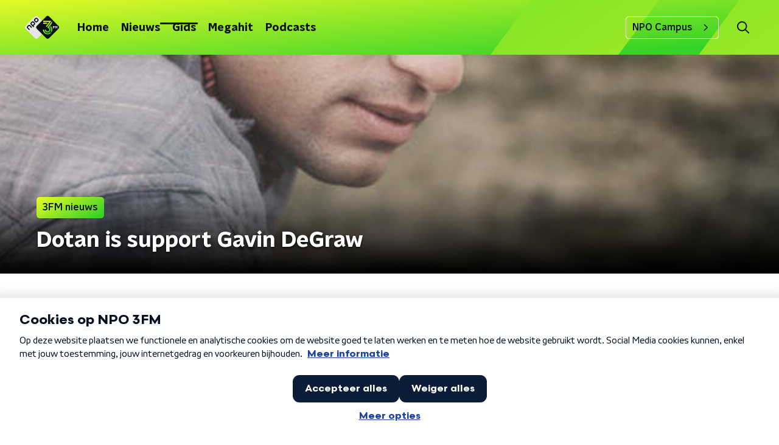

--- FILE ---
content_type: application/javascript
request_url: https://www.npo3fm.nl/_next/static/chunks/3306.dda42e50d529a289.js
body_size: 97578
content:
(self.webpackChunk_N_E=self.webpackChunk_N_E||[]).push([[3306],{3306:function(e,t,n){"use strict";var i,o,r,a;n.r(t),n.d(t,{NpoPlayerUIVariants:function(){return o},default:function(){return st}}),function(e){e.CLICK_CAST="castButtonClick",e.CLICK_GO_BACK_TO_LIVE="clickGoBackToLive",e.CLICK_WATCH_FROM_START="clickWatchFromStart",e.DO_ERROR="doError",e.ERROR_TRIGGERED="errorTriggerd",e.JAVASCRIPT_READY="javascriptReady",e.PLAY_NEXT_CANCEL_CLICK="playNextCancelClick",e.PLAY_NEXT_COUNTDOWN_CANCELED="playNextCountdownCanceled",e.PLAY_NEXT_COUNTDOWN_FINISHED="playNextCountdownFinished",e.PLAY_NEXT_COUNTDOWN_PROGRESS="playNextCountdownProgress",e.PLAY_NEXT_OVERLAY_HIDDEN="playNextOverlayHidden",e.PLAY_NEXT_OVERLAY_HIDE="playNextOverlayHide",e.PLAY_NEXT_OVERLAY_SHOW="playNextOverlayShow",e.PLAY_NEXT_OVERLAY_SHOWN="playNextOverlayShown",e.PLAY_NEXT_PROCEED_CLICK="playNextProceedClick",e.SET_STREAM_LINK="setStreamLink",e.SET_WEB_DATA="setWebData",e.TOGGLE_AIRPLAY="toggleAirplay",e.TOGGLE_FULLSCREEN="toggleFullScreen",e.TOGGLE_FULLSCREEN_UI="toggleFullscreenUI",e.TOGGLE_MUTE="toggleMute",e.TOGGLE_PIP="togglePiP",e.TOGGLE_PLAY_PAUSE="togglePlayPause",e.TOGGLE_SETTINGS_PANEL="toggleSettingsPanel"}(i||(i={})),function(e){e.DEFAULT="default",e.AUDIO="audio",e.VERTICAL="vertical",e.AD="ad"}(o||(o={})),function(e){e.Inline="inline",e.Fullscreen="fullscreen",e.PictureInPicture="pictureinpicture"}(r||(r={})),function(e){e.IS_MUTED="ismuted",e.VOLUME="volume",e.SUBTITLES_ENABLED="subtitles_enabled",e.SUBTITLES_LANGUAGE="subtitles_language"}(a||(a={}));var s=JSON.parse('{"settings.video.quality":"Kwaliteit","settings.audio.quality":"Audio kwaliteit","settings.audio.track":"Audio track","settings.audio.mute":"Dempen","settings.audio.unmute":"Dempen opheffen","settings.audio.volume":"Volume","settings.subtitles.window.color":"Venster kleur","settings.subtitles.window.opacity":"Venster zichtbaarheid","settings.subtitles":"Ondertiteling","settings.subtitles.font.color":"Tekst kleur","settings.subtitles.font.opacity":"Tekst opacity","settings.subtitles.background.color":"Background color","settings.subtitles.background.opacity":"Background opacity","colors.white":"wit","colors.black":"zwart","colors.red":"rood","colors.green":"groen","colors.blue":"blauw","colors.cyan":"cyaan","colors.yellow":"geel","colors.magenta":"magenta","percent":"{value}%","settings.subtitles.font.size":"Tekst grootte","settings.subtitles.characterEdge":"Character edge","settings.subtitles.characterEdge.raised":"raised","settings.subtitles.characterEdge.depressed":"depressed","settings.subtitles.characterEdge.uniform":"uniform","settings.subtitles.characterEdge.dropshadowed":"drop shadowed","settings.subtitles.font.family":"Lettertype","settings.subtitles.font.family.monospacedserif":"monospaced serif","settings.subtitles.font.family.proportionalserif":"proportional serif","settings.subtitles.font.family.monospacedsansserif":"monospaced sans serif","settings.subtitles.font.family.proportionalsansserif":"proportional sans serif","settings.subtitles.font.family.casual":"casual","settings.subtitles.font.family.cursive":"cursive","settings.subtitles.font.family.smallcapital":"small capital","settings.time.hours":"Uren","settings.time.minutes":"Minuten","settings.time.seconds":"Seconden","ads.remainingTime":"De advertentie duurt nog {remainingTime} seconden.","settings":"Instellingen","fullscreen":"Volledig scherm","speed":"Snelheid","playPause":"Afspelen/Pauzeren","play":"Afspelen","pause":"Pauzeren","open":"open","close":"sluit","pictureInPicture":"Picture-in-Picture","appleAirplay":"Apple AirPlay","googleCast":"Google Cast","vr":"VR","off":"Uit","auto":"Automatisch","back":"Terug","reset":"Herstellen","replay":"Replay","normal":"normaal","default":"standaard","live":"Live","subtitle.example":"voorbeeld ondertiteling","subtitle.select":"Selecteer ondertiteling","playingOn":"Speelt af op <strong>{castDeviceName}</strong>","connectingTo":"Maakt verbinding met <strong>{castDeviceName}</strong>...","watermarkLink":"Link to Homepage","controlBar":"Video speler bedieningselementen","player":"Video speler","videoPlayer":"Video speler","audioPlayer":"Audio speler","seekBar":"Video tijdlijn","seekBar.value":"Waarde","seekBar.timeshift":"Timeshift","seekBar.durationText":"out of","segment.unplayableTitle":"Niet beschikbaar"}');function l(e){const{duration:t,time:n}=e.sections[0];return{inpoint:n,outpoint:n+t,duration:t}}const c=["com.apple.fps.1_0","com.apple.fps.2_0"],u=["com.widevine.alpha","com.microsoft.playready"];var p,d;function f(e){return c.includes(e)}function h(e){return u.includes(e)}function g(e){for(const t of e.supportedDRM){if(h(t)&&!e.preferredDRM)return"widevine";if(f(t)&&e.preferredDRM===p.FAIRPLAY)return p.FAIRPLAY}return""}function v(e){for(const t of e.supportedDRM)if(f(t)&&(e.preferredDRM===p.FAIRPLAY||!e.preferredDRM))return p.FAIRPLAY;return""}async function y(e,t=""){if(!e.player)return console.error("No player detected"),{profileName:"",drm:""};const{player:n}=e,i=n.getSupportedTech(),o=await n.getSupportedDRM();if(/^((?!chrome|android).)*safari/i.test(navigator.userAgent)&&i.some((e=>"hls"===e.streaming))&&o.includes(p.FAIRPLAY)||t===p.FAIRPLAY)return{profileName:d.HLS,drm:p.FAIRPLAY};const{bestWithDRM:r,bestDRM:a}=function(e,t){let n="",i="";const o={dash:{drm:p.WIDEVINE,stream:d.DASH},hls:{drm:p.FAIRPLAY,stream:d.HLS},whep:{drm:t.preferredDRM===p.FAIRPLAY?p.FAIRPLAY:"",stream:t.preferredDRM===p.FAIRPLAY?d.HLS:d.DASH}};for(const r of e)if(!n&&o[r.streaming]){const{drm:e,stream:a}=o[r.streaming];if((t.preferredDRM===p.PLAYREADY||t.supportedDRM.includes(p.PLAYREADY))&&r.streaming===d.DASH){n=d.DASH,i=p.PLAYREADY;break}t.preferredDRM!==e&&(i=r.streaming===d.DASH?g(t):v(t),i&&(n=a))}return{bestWithDRM:n,bestDRM:i}}(i,{supportedDRM:o,preferredDRM:t}),s=function(e){for(const t of e)return t.streaming;return""}(i);return r?{profileName:r,drm:a}:{profileName:s,drm:""}}!function(e){e.FAIRPLAY="fairplay",e.WIDEVINE="widevine",e.PLAYREADY="playready"}(p||(p={})),function(e){e.DASH="dash",e.HLS="hls"}(d||(d={}));function m(e){return/^(?:[\w=-]+\.){2}[\w+./=-]+$/.test(e)}async function b(e,t){try{const{player:n,npoPlayer:{streamObject:i,sourceConfig:o}}=e,{stream:r}=i;if(r.drmToken){const i=function(e){const t=(n=e,n.toString().split(".")[1].replace("-","+").replace("_","/"));var n;return(e=>{try{const t=[...window.atob(e)].map((e=>{const t=e.codePointAt(0);if(void 0!==t)return"%"+("00"+t.toString(16)).slice(-2)}));return JSON.parse(decodeURIComponent(t.join("")))}catch{return{}}})(t).iat}(r.drmToken);return i>=Math.trunc(Date.now()/1e3)?void(await n.load(o)):(console.warn("DRM token window verstreken; item wordt herladen met een nieuwe token."),void(await async function(e,t){const{npoPlayer:{npoPlayerServices:n,streamObject:i,sourceConfig:o}}=e,{stream:{drmToken:r}}=await n.fetchStream(e,t),a={...i,stream:{...i.stream,drmToken:r}};e.npoPlayer.streamObject=a,await P(e,o)}(e,t)))}await P(e,o)}catch(n){console.error(`Error verifying DRM in verifyDRM function: ${n}`)}}async function P(e,t){await e.player.load(t)}var C,S=n(39212);!function(e){e.Ready="ready",e.Play="play",e.Playing="playing",e.Paused="paused",e.Seek="seek",e.Seeked="seeked",e.TimeShift="timeshift",e.TimeShifted="timeshifted",e.VolumeChanged="volumechanged",e.Muted="muted",e.Unmuted="unmuted",e.PlayerResized="playerresized",e.PlaybackFinished="playbackfinished",e.Error="error",e.Warning="warning",e.StallStarted="stallstarted",e.StallEnded="stallended",e.AudioChanged="audiochanged",e.AudioAdded="audioadded",e.AudioRemoved="audioremoved",e.VideoQualityChanged="videoqualitychanged",e.AudioQualityChanged="audioqualitychanged",e.VideoDownloadQualityChange="videodownloadqualitychange",e.AudioDownloadQualityChange="audiodownloadqualitychange",e.VideoDownloadQualityChanged="videodownloadqualitychanged",e.AudioDownloadQualityChanged="audiodownloadqualitychanged",e.VideoPlaybackQualityChanged="videoplaybackqualitychanged",e.AudioPlaybackQualityChanged="audioplaybackqualitychanged",e.TimeChanged="timechanged",e.CueParsed="cueparsed",e.CueEnter="cueenter",e.CueUpdate="cueupdate",e.CueExit="cueexit",e.SegmentPlayback="segmentplayback",e.Metadata="metadata",e.MetadataParsed="metadataparsed",e.MetadataChanged="metadatachanged",e.VideoAdaptation="videoadaptation",e.AudioAdaptation="audioadaptation",e.DownloadFinished="downloadfinished",e.SegmentRequestFinished="segmentrequestfinished",e.AdManifestLoaded="admanifestloaded",e.AdStarted="adstarted",e.OverlayAdStarted="overlayadstarted",e.AdQuartile="adquartile",e.AdSkipped="adskipped",e.AdClicked="adclicked",e.AdInteraction="adinteraction",e.AdLinearityChanged="adlinearitychanged",e.AdBreakStarted="adbreakstarted",e.AdBreakFinished="adbreakfinished",e.AdFinished="adfinished",e.AdError="aderror",e.VRViewingDirectionChange="vrviewingdirectionchange",e.VRViewingDirectionChanged="vrviewingdirectionchanged",e.VRStereoChanged="vrstereochanged",e.CastAvailable="castavailable",e.CastStopped="caststopped",e.CastStart="caststart",e.CastStarted="caststarted",e.CastWaitingForDevice="castwaitingfordevice",e.SourceLoaded="sourceloaded",e.SourceUnloaded="sourceunloaded",e.PeriodSwitch="periodswitch",e.PeriodSwitched="periodswitched",e.DVRWindowExceeded="dvrwindowexceeded",e.SubtitleAdded="subtitleadded",e.SubtitleRemoved="subtitleremoved",e.ShowAirplayTargetPicker="showairplaytargetpicker",e.AirplayAvailable="airplayavailable",e.AirplayChanged="airplaychanged",e.Destroy="destroy",e.PlaybackSpeedChanged="playbackspeedchanged",e.DurationChanged="durationchanged",e.ViewModeChanged="viewmodechanged",e.ModuleReady="moduleready",e.SubtitleEnable="subtitleenable",e.SubtitleEnabled="subtitleenabled",e.SubtitleDisable="subtitledisable",e.SubtitleDisabled="subtitledisabled",e.VideoQualityAdded="videoqualityadded",e.VideoQualityRemoved="videoqualityremoved",e.AudioQualityAdded="audioqualityadded",e.AudioQualityRemoved="audioqualityremoved",e.TargetLatencyChanged="targetlatencychanged",e.LatencyModeChanged="latencymodechanged",e.LicenseValidated="licensevalidated",e.DrmLicenseAdded="drmlicenseadded",e.AspectRatioChanged="aspectratiochanged"}(C||(C={}));const w={[C.Ready]:S.PlayerEvent.Ready,[C.Play]:S.PlayerEvent.Play,[C.Playing]:S.PlayerEvent.Playing,[C.Paused]:S.PlayerEvent.Paused,[C.Seek]:S.PlayerEvent.Seek,[C.Seeked]:S.PlayerEvent.Seeked,[C.TimeShift]:S.PlayerEvent.TimeShift,[C.TimeShifted]:S.PlayerEvent.TimeShifted,[C.VolumeChanged]:S.PlayerEvent.VolumeChanged,[C.Muted]:S.PlayerEvent.Muted,[C.Unmuted]:S.PlayerEvent.Unmuted,[C.PlayerResized]:S.PlayerEvent.PlayerResized,[C.PlaybackFinished]:S.PlayerEvent.PlaybackFinished,[C.Error]:S.PlayerEvent.Error,[C.Warning]:S.PlayerEvent.Warning,[C.StallStarted]:S.PlayerEvent.StallStarted,[C.StallEnded]:S.PlayerEvent.StallEnded,[C.AudioChanged]:S.PlayerEvent.AudioChanged,[C.AudioAdded]:S.PlayerEvent.AudioAdded,[C.AudioRemoved]:S.PlayerEvent.AudioRemoved,[C.VideoQualityChanged]:S.PlayerEvent.VideoQualityChanged,[C.AudioQualityChanged]:S.PlayerEvent.AudioQualityChanged,[C.VideoDownloadQualityChange]:S.PlayerEvent.VideoDownloadQualityChange,[C.AudioDownloadQualityChange]:S.PlayerEvent.AudioDownloadQualityChange,[C.VideoDownloadQualityChanged]:S.PlayerEvent.VideoDownloadQualityChanged,[C.AudioDownloadQualityChanged]:S.PlayerEvent.AudioDownloadQualityChanged,[C.VideoPlaybackQualityChanged]:S.PlayerEvent.VideoPlaybackQualityChanged,[C.AudioPlaybackQualityChanged]:S.PlayerEvent.AudioPlaybackQualityChanged,[C.TimeChanged]:S.PlayerEvent.TimeChanged,[C.CueParsed]:S.PlayerEvent.CueParsed,[C.CueEnter]:S.PlayerEvent.CueEnter,[C.CueUpdate]:S.PlayerEvent.CueUpdate,[C.CueExit]:S.PlayerEvent.CueExit,[C.SegmentPlayback]:S.PlayerEvent.SegmentPlayback,[C.Metadata]:S.PlayerEvent.Metadata,[C.MetadataParsed]:S.PlayerEvent.MetadataParsed,[C.MetadataChanged]:S.PlayerEvent.MetadataChanged,[C.VideoAdaptation]:S.PlayerEvent.VideoAdaptation,[C.AudioAdaptation]:S.PlayerEvent.AudioAdaptation,[C.DownloadFinished]:S.PlayerEvent.DownloadFinished,[C.SegmentRequestFinished]:S.PlayerEvent.SegmentRequestFinished,[C.AdManifestLoaded]:S.PlayerEvent.AdManifestLoaded,[C.AdStarted]:S.PlayerEvent.AdStarted,[C.OverlayAdStarted]:S.PlayerEvent.OverlayAdStarted,[C.AdQuartile]:S.PlayerEvent.AdQuartile,[C.AdSkipped]:S.PlayerEvent.AdSkipped,[C.AdClicked]:S.PlayerEvent.AdClicked,[C.AdInteraction]:S.PlayerEvent.AdInteraction,[C.AdLinearityChanged]:S.PlayerEvent.AdLinearityChanged,[C.AdBreakStarted]:S.PlayerEvent.AdBreakStarted,[C.AdBreakFinished]:S.PlayerEvent.AdBreakFinished,[C.AdFinished]:S.PlayerEvent.AdFinished,[C.AdError]:S.PlayerEvent.AdError,[C.VRViewingDirectionChange]:S.PlayerEvent.VRViewingDirectionChange,[C.VRViewingDirectionChanged]:S.PlayerEvent.VRViewingDirectionChanged,[C.VRStereoChanged]:S.PlayerEvent.VRStereoChanged,[C.CastAvailable]:S.PlayerEvent.CastAvailable,[C.CastStopped]:S.PlayerEvent.CastStopped,[C.CastStart]:S.PlayerEvent.CastStart,[C.CastStarted]:S.PlayerEvent.CastStarted,[C.CastWaitingForDevice]:S.PlayerEvent.CastWaitingForDevice,[C.SourceLoaded]:S.PlayerEvent.SourceLoaded,[C.SourceUnloaded]:S.PlayerEvent.SourceUnloaded,[C.PeriodSwitch]:S.PlayerEvent.PeriodSwitch,[C.PeriodSwitched]:S.PlayerEvent.PeriodSwitched,[C.DVRWindowExceeded]:S.PlayerEvent.DVRWindowExceeded,[C.SubtitleAdded]:S.PlayerEvent.SubtitleAdded,[C.SubtitleRemoved]:S.PlayerEvent.SubtitleRemoved,[C.ShowAirplayTargetPicker]:S.PlayerEvent.ShowAirplayTargetPicker,[C.AirplayAvailable]:S.PlayerEvent.AirplayAvailable,[C.AirplayChanged]:S.PlayerEvent.AirplayChanged,[C.Destroy]:S.PlayerEvent.Destroy,[C.PlaybackSpeedChanged]:S.PlayerEvent.PlaybackSpeedChanged,[C.DurationChanged]:S.PlayerEvent.DurationChanged,[C.ViewModeChanged]:S.PlayerEvent.ViewModeChanged,[C.ModuleReady]:S.PlayerEvent.ModuleReady,[C.SubtitleEnable]:S.PlayerEvent.SubtitleEnable,[C.SubtitleEnabled]:S.PlayerEvent.SubtitleEnabled,[C.SubtitleDisable]:S.PlayerEvent.SubtitleDisable,[C.SubtitleDisabled]:S.PlayerEvent.SubtitleDisabled,[C.VideoQualityAdded]:S.PlayerEvent.VideoQualityAdded,[C.VideoQualityRemoved]:S.PlayerEvent.VideoQualityRemoved,[C.AudioQualityAdded]:S.PlayerEvent.AudioQualityAdded,[C.AudioQualityRemoved]:S.PlayerEvent.AudioQualityRemoved,[C.TargetLatencyChanged]:S.PlayerEvent.TargetLatencyChanged,[C.LatencyModeChanged]:S.PlayerEvent.LatencyModeChanged,[C.LicenseValidated]:S.PlayerEvent.LicenseValidated,[C.DrmLicenseAdded]:S.PlayerEvent.DrmLicenseAdded,[C.AspectRatioChanged]:S.PlayerEvent.AspectRatioChanged};function E(){const e={};for(let t=0;t<localStorage.length;t++){const n=localStorage.key(t);if(n&&n.startsWith("npoplayer-")){const t=localStorage.getItem(n);if(null!==t){e[n.replace("npoplayer-","")]=JSON.parse(t)}}}return e}const k={video:"video",vod:"video",audio:"audio",aod:"audio"};async function O(e){return new Promise((t=>{if("false"==e.npoPlayer.streamObject.metadata.hasPreroll||void 0==e.npoPlayer.streamObject.assets.preroll)return void t();const n=e.npoPlayer.streamObject.assets.preroll;let i,r=0,a=0,s=!1;function l(t=10){t<=0||s||(!function(){const t=e.player.getActiveAdBreak();if(!t||!t.ads)return!1;e.npoPlayer.uiManager?.release(),e.npoPlayer.uiManager=void 0,e.player.createUIManager(e,o.AD),s=!0;const n=e.npoPlayer.uiComponents.adbutton,i=t.ads[0];r=1,a=t.ads.length,n&&(n.show(),c(i,n)),e.npoPlayer.uiComponents.adlabel?.setText(`Advertentie 1 van ${t.ads.length}`)}(),setTimeout((()=>{l(t-1)}),200))}function c(t,n){const o=t.clickThroughUrlOpened;i&&n.onClick.unsubscribe(i),i=()=>{try{window.open(t.clickThroughUrl,"_blank"),e.player.pause(),o&&o()}catch(n){console.log(n)}},n.onClick.subscribe(i)}function u(){e.player.off(C.AdBreakFinished,u),e.player.off(C.AdError,u),e.npoPlayer.adBreakActive=!1,e.npoPlayer.uiComponents.adbutton?.hide(),e.npoPlayer.uiComponents.adlabel?.hide(),e.npoPlayer.uiManager?.release(),e.npoPlayer.uiManager=void 0,e.npoPlayer.playerContext&&e.player.createUIManager(e,o.DEFAULT),s=!1,t()}e.player.on(C.Ready,(async function t(){e.player.off(C.Ready,t);const i={tag:{url:String(n),type:S.AdTagType.VAST},id:"Ad",position:"pre"};await e.player.scheduleAds(i)})),e.player.on(C.Play,(function t(){e.player.off(C.Play,t),l()})),e.player.on(C.AdStarted,(function t(){e.player.off(C.AdStarted,t);const n=e.player.getActiveAdBreak();n&&n.ads?(s||l(),e.npoPlayer.adBreakActive=!0):console.error("No active ad break data found")})),e.player.on(C.AdFinished,(function t(){e.player.off(C.AdFinished,t);const n=e.player.getActiveAdBreak();if(!n||!n.ads)return void console.error("No active ad break data found");if(r>=a)return void u();const i=e.npoPlayer.uiComponents.adbutton,o=n.ads[r];r+=1,i&&(i.show(),c(o,i)),e.npoPlayer.uiComponents.adlabel?.setText(`Advertentie ${r} van ${n.ads.length}`)})),e.player.on(C.AdBreakFinished,u),e.player.on(C.AdError,u)}))}function T(e,t){const n=e.npoPlayer.streamOptions,i={...e?.npoPlayer?.streamObject?.metadata??{},...n};if(t&&(t.innerHTML="",void 0!==i.ageRating&&_(i.ageRating.toLowerCase())&&A(i.ageRating.toLowerCase(),t),i.nicam))for(const o of i.nicam){const e=o.toLowerCase().replace(/ /g,"_");_(e)&&A(e,t)}}function _(e){return["angst","discriminatie","geweld","drugs_en_alcohol","grof_taalgebruik","seks","6","9","14","12","16","18","all","all_tous","tous","not_yet_rated"].includes(e)}function A(e,t){const n=`nicam-icon-${e.toLowerCase()}`,i=document.createElement("span");i.classList.add("nicam-icon",n),t.appendChild(i)}function x(e,t){const{player:n}=e;void 0!=t&&n.isLive()?n.timeShift(t):n.isLive()||console.warn("shiftToProgramStart was called but the player is playing VOD content.")}const L=["com.apple.fps.1_0","com.apple.fps.2_0"];function M(){return(e=navigator.userAgent).includes("Safari")&&!e.includes("Chrome")&&!e.includes("IEMobile")&&!e.includes("Edge")&&!e.includes("Chromium")&&!e.includes("Android")||L.some((e=>window.WebKitMediaKeys?.isTypeSupported(e,"video/mp4")));var e}const I="NEP-FASTLY",B=function(e){const t=new Map(e);return Object.freeze(t)}([["nep.global.ssl.fastly.net",I],["npo-fsly.cdn.streamgate.io",I],["npo-fsly-2.cdn.streamgate.io",I],["cdn.streamgate.nl","NEP"],["pr.lswcdn.net","NEP-LSW"],["cdn.eurovisioncdn.net","EUROVISION"],["npo.prd.cdn.bcms.kpn.com","KPN"],["cdn.bcms.kpn.com","KPN"],["Akamai","AKEMAI"],["icecast.omroep.nl","OMROEP-ICECAST"],["content.omroep.nl","OMROEP-CONTENT"],["podcast.npo.nl","OMROEP-PODCAST"],["video.omroep.nl","OMROEP-VIDEO"],["download.omroep.nl","OMROEP-DOWNLOAD"],["download.nos.nl","NOS"],["entry.cdn.npoaudio.nl","NPOAUDIO"]]);function D(e){return e.replace(/['()*]/g,(e=>`%${e.codePointAt(0)?.toString(16).toUpperCase()}`))}var j=JSON.parse('{"ar":"Arabisch","bg":"Bulgaars","de":"Duits","en":"Engels","es":"Spaans","fr":"Frans","it":"Italiaans","nl":"Nederlands","ma":"Marokkaans","pl":"Pools","ua":"Oekra\xefens","tr":"Turks"}');async function U(e){return(await fetch(e)).arrayBuffer()}const R=function(e){const t=e.lang.toLowerCase();return j[t]||e.label||t},V=function(e){return e.height+"p"};async function N(e,t,n={},i,o,r,a,s){let l={};if(l.title=n.title?F(n.title,i.metadata):i.metadata.title??"",l.description=n.description?F(n.description,i.metadata):i.metadata.description??"",l.poster=function(e,t,n){if(t.poster)return D(t.poster);if(e.metadata.poster&&!e.metadata.posterIsDefault)return e.metadata.poster;if(e.metadata.posterIsDefault&&n.customFallbackPoster)return D(n.customFallbackPoster);return e.metadata.poster??""}(i,n,r),l.metadata={title:l.title,description:l.description,poster:l.poster},r.fragments||i.segment){const t=r.fragments?e.convertFragmentToSegment(r.fragments):i.segment;t&&(l.markers=e.segmentMarkersHandler(t,l.metadata.title))}l.subtitleTracks=n.subtitleTracks??(i.assets.subtitles?i.assets.subtitles.map(((e,t)=>({url:e.location,lang:e.iso,label:e.name,kind:"subtitle",id:"sub"+t}))):void 0),l.thumbnailTrack=n.thumbnailTrack??i.assets.scrubbingThumbnail?{url:i.assets.scrubbingThumbnail}:void 0,l=function(e,t,n){const i=n.stream.streamProfile,o=n.stream.streamURL,r={hls:t.hls,dash:t.dash,progressive:t.progressive};if(Object.prototype.hasOwnProperty.call(r,i)){const t=r[i];"string"===typeof t||void 0===t?e[i]=""===t?void 0:t??o??"":Array.isArray(t)&&"progressive"===i&&(e.progressive=t);for(const n of Object.keys(r).filter((e=>e!==i)))e[n]="progressive"===n?void 0:""}return e}(l,n,i),l=await async function(e,t,n,i){const o="https://npo-drm-gateway.samgcloud.nepworldwide.nl/authentication?custom_data=";switch(t){case"fairplay":e.drm={fairplay:{certificateURL:"https://fairplay.npo.nl/certificate/fairplay.cer",LA_URL:o+n.stream.drmToken,prepareMessage:e=>new Uint8Array(e.message),prepareContentId:e=>{const t=document.createElement("a"),n=[...e].filter((e=>!(void 0==e.codePointAt(0)))).join("");return t.href=n.replace("T",""),t.hostname},prepareLicense:e=>{let t="";const n=new Uint8Array(e),i=n.byteLength;for(let o=0;o<i;o++)t+=String.fromCodePoint(n[o]);return window.btoa(t)},licenseResponseType:S.HttpResponseType.ARRAYBUFFER,useUint16InitData:!0}};break;case"widevine":try{e.drm={widevine:{LA_URL:o+n.stream.drmToken,audioRobustness:"SW_SECURE_CRYPTO",videoRobustness:"SW_SECURE_CRYPTO",serverCertificate:i?await U("https://widevine.npoplayer.nl/widevine_player_cert.bin"):void 0}}}catch(r){console.error("Error:",r)}break;case"playready":e.drm={playready:{LA_URL:o+n.stream.drmToken}}}return e}(l,o,i,r.useWidevineServerCertificate??!0);const c=i.stream.streamURL;let u=c;if(c.startsWith("file:///"))u="OFFLINE";else for(const[p,d]of B.entries())c.includes(p)&&(u=d);return void 0==l.analytics&&(l.analytics={}),l.analytics.cdnProvider=u,l.analytics.videoId=i.metadata.prid,l.analytics.title=i.metadata.title,l.analytics.customData2=i.user.type,l.analytics.customData3=e.getAVType(i.stream.avType),l.analytics.customData4=s?.getParty(),l.analytics.customData5=a,l.analytics={...l.analytics,...n.analytics},""!==l.progressive&&(l.labeling={dash:{qualities:V,subtitles:R},hls:{qualities:V,subtitles:R}}),l.metadata={...l.metadata},l.metadata.jwt=t,l.metadata.streamLinkAsJsonString=JSON.stringify(i),l.metadata.npoTagSession=String(s?.getSerializedSessionInfo()),l.metadata.hasPreroll=i.metadata.hasPreroll||"false",l.metadata.prerollUrl=i.assets.preroll||"",l.metadata.onScreenDebug="false",l.metadata.frameworkLevelDebug="false",l.metadata.description=l.description||"",l.metadata.avType=e.getAVType(i.stream.avType),l}function F(e,t){return e.replace(/{([^{}]*)}/g,((e,n)=>{const i=t[n];return Array.isArray(i)?i.map((e=>e.trim())).join(", "):void 0===i?"":String(i)}))}const z=(e,t)=>{let n=!1;return i=>{(i=>{i.time>t.outpoint&&!n&&(n=!0,e.player.seek(Math.max(t.inpoint,t.outpoint)),e.player.pause(),e?.player.addClassToNpoPlayerElement("bmpui-player-state-replay"))})(i),(i=>{(i.time<t.inpoint||i.time>t.outpoint&&n)&&(n=!1,e.player.seek(t.inpoint))})(i)}},H=e=>e.seekTarget?e.seekTarget:e.to.time,W=(e,t)=>e>t.outpoint||e<t.inpoint,G=(e,t)=>Math.max(t.inpoint,Math.min(t.outpoint,e)),q=(e,t)=>{const n=z(e,t),i=((e,t)=>n=>{const i=H(n);W(i,t)&&e.player.seek(G(i,t))})(e,t),{player:o,npoPlayer:r}=e;o.on(C.TimeChanged,n),o.on(C.Seek,i),r.eventListeners={segmentHandleTimeChangedCallback:n,segmentSeekFunctionCallback:i}},Q=e=>{const t=()=>K(e.player),{player:n,npoPlayer:i}=e;n.on(C.TimeChanged,t),i.eventListeners={liveStreamHandleTimeChangedCallback:t}};function K(e){const t=e?.getTimeShift(),n=e?.getContainer().querySelectorAll(".bmpui-ui-forwardbutton");e.off(C.TimeChanged,(()=>{K(e)})),n&&void 0!==t&&function(e,t){for(const n of e)t>-10?Y(n):X(n)}(n,t)}function Y(e){e.setAttribute("disabled","true")}function X(e){e.removeAttribute("disabled")}function J({container:e,query:t}){return e.querySelector(t)}function $(e){const{className:t,container:n,query:i,condition:o}=e,r=J({container:n,query:i});o&&r?r.classList.add(t):r&&r.classList.remove(t)}function Z(e){const{streamObject:t,uiManager:n}=e.npoPlayer;if(!t||!n)return;(e=>{const{eventListeners:t}=e.npoPlayer;if(t){const{segmentHandleTimeChangedCallback:n,segmentSeekFunctionCallback:i,liveStreamHandleTimeChangedCallback:o}=t,r=[{event:C.TimeChanged,callback:o},{event:C.TimeChanged,callback:n},{event:C.Seek,callback:i}];for(const{event:t,callback:a}of r)a&&e.player.off(t,a);e.npoPlayer.eventListeners=void 0}})(e),function(e){const{streamObject:t,streamOptions:n}=e.npoPlayer;((e,t)=>{const{segment:n,fragment:i}=t,o=i?l(i):n;o&&(e.player.seek(o.inpoint),q(e,o))})(e,{segment:t.segment,fragment:n?.fragments})}(e),function(e){const t=e.npoPlayer.streamOptions;t?.startOffset&&function(e,t){const{player:n}=e;if(void 0==t||e.player.isLive())return void(e.player.isLive()&&console.warn("handleStartOffset was called but the player is playing live content."));const i=()=>{n.off(C.Ready,i),n.off(C.SourceLoaded,i),n.off(C.AdBreakFinished,i),n.off(C.AdError,i),n.seek(t)};n.on(C.Ready,i),n.on(C.SourceLoaded,i),n.on(C.AdBreakFinished,i),n.on(C.AdError,i)}(e,t.startOffset)}(e),function(e){const{streamObject:t,container:n}=e.npoPlayer,i=".bmpui-ui-uicontainer",o=n,r=[{container:o,query:i,className:"livestream-no-dvr",condition:!(!t.stream.isLiveStream||t.stream.hasDvrWindow)},{container:o,query:i,className:"audio-only",condition:!("aod"!==t.stream.avType&&"audio"!==t.stream.avType)},{container:o,query:".bitmovinplayer-poster",className:"audio-only",condition:!("aod"!==t.stream.avType&&"audio"!==t.stream.avType)}];for(const a of r)$(a);t.stream.isLiveStream&&t.stream.hasDvrWindow&&Q(e)}(e);const i=function(e){return e.npoPlayer.streamOptions?.autoplay??e.player.getConfig()?.playback?.autoplay??!1}(e);i&&function(e){const{player:t}=e,n=()=>{i().catch((e=>{console.error("Error attempting to autoplay:",e)}))},i=async()=>{t.off(C.Ready,n),await t.play()};t.on(C.Ready,n)}(e)}const ee={1e3:"Er is een onbekende fout opgetreden. Als het probleem zich blijft voordoen, neem dan contact op met onze klantenservice.",1001:"Er is een onbekende fout opgetreden. Als het probleem zich blijft voordoen, neem dan contact op met onze klantenservice.",1101:"Er is een configuratie fout opgetreden. Als het probleem zich blijft voordoen, neem dan contact op met onze klantenservice.",1102:"Er is een configuratie fout opgetreden. Als het probleem zich blijft voordoen, neem dan contact op met onze klantenservice.",1103:"Er is een licentie-fout opgetreden. Als het probleem zich blijft voordoen, neem dan contact op met onze klantenservice.",1104:"Er is een licentie-fout opgetreden. Als het probleem zich blijft voordoen, neem dan contact op met onze klantenservice.",1105:"Er is een licentie-fout opgetreden. Als het probleem zich blijft voordoen, neem dan contact op met onze klantenservice.",1106:"Er is een licentie-fout opgetreden. Als het probleem zich blijft voordoen, neem dan contact op met onze klantenservice.",1107:"Er is een licentie-fout opgetreden. Als het probleem zich blijft voordoen, neem dan contact op met onze klantenservice.",1108:"Er is een onbekende fout opgetreden. Als het probleem zich blijft voordoen, neem dan contact op met onze klantenservice.",1113:"Er is een onbekende fout opgetreden. Als het probleem zich blijft voordoen, neem dan contact op met onze klantenservice.",1200:"Er is een onbekende fout opgetreden. Als het probleem zich blijft voordoen, neem dan contact op met onze klantenservice.",1201:"Er is een onbekende fout opgetreden. Als het probleem zich blijft voordoen, neem dan contact op met onze klantenservice.",1202:"Dit item kon niet worden geladen.",1203:"Dit item is niet beschikbaar op dit apparaat. Controleer of jouw apparaat geschikt is voor het afspelen van beveiligde content.",1204:"Dit item is niet beschikbaar op dit apparaat. Controleer of jouw apparaat geschikt is voor het afspelen van beveiligde content.",1205:"Dit item is niet beschikbaar op dit apparaat. Controleer of jouw apparaat geschikt is voor het afspelen van beveiligde content.",1206:"Dit item is niet beschikbaar op dit apparaat. Controleer of jouw apparaat geschikt is voor het afspelen van beveiligde content.",1207:"Er is een onbekende fout opgetreden. Als het probleem zich blijft voordoen, neem dan contact op met onze klantenservice.",1208:"Dit item kon niet worden geladen.",1209:"Er is een onbekende fout opgetreden. Als het probleem zich blijft voordoen, neem dan contact op met onze klantenservice.",1210:"Er is een onbekende fout opgetreden. Als het probleem zich blijft voordoen, neem dan contact op met onze klantenservice.",1211:"Er is een onbekende fout opgetreden. Als het probleem zich blijft voordoen, neem dan contact op met onze klantenservice.",1301:"Er is een onbekende fout opgetreden. Als het probleem zich blijft voordoen, neem dan contact op met onze klantenservice.",1304:"Er is een onbekende fout opgetreden. Als het probleem zich blijft voordoen, neem dan contact op met onze klantenservice.",1400:"Er is iets mis met uw internet-verbinding",1401:"Er is een serverfout opgetreden. Controleer je internetverbinding.",1402:"Er is een serverfout opgetreden. Controleer je internetverbinding.",1403:"Er is een serverfout opgetreden. Controleer je internetverbinding.",1404:"Er is een serverfout opgetreden. Controleer je internetverbinding.",2001:"Er is een configuratie fout opgetreden. Als het probleem zich blijft voordoen, neem dan contact op met onze klantenservice.",2002:"Er is een configuratie fout opgetreden. Als het probleem zich blijft voordoen, neem dan contact op met onze klantenservice.",2003:"Er is een onbekende fout opgetreden. Als het probleem zich blijft voordoen, neem dan contact op met onze klantenservice.",2005:"Er is een onbekende fout opgetreden. Als het probleem zich blijft voordoen, neem dan contact op met onze klantenservice.",2006:"Oeps, er is iets mis met de DRM",2007:"Dit item is niet beschikbaar op dit apparaat. Controleer of jouw apparaat geschikt is voor het afspelen van beveiligde content.",2008:"Dit item is niet beschikbaar op dit apparaat. Controleer of jouw apparaat geschikt is voor het afspelen van beveiligde content.",2009:"Er is een licentie-fout opgetreden. Als het probleem zich blijft voordoen, neem dan contact op met onze klantenservice.",2010:"Dit item is niet beschikbaar op dit apparaat. Controleer of jouw apparaat geschikt is voor het afspelen van beveiligde content.",2011:"Er is een licentie-fout opgetreden. Als het probleem zich blijft voordoen, neem dan contact op met onze klantenservice.",2012:"Er is een licentie-fout opgetreden. Als het probleem zich blijft voordoen, neem dan contact op met onze klantenservice.",2013:"Dit item is niet beschikbaar op dit apparaat. Controleer of jouw apparaat geschikt is voor het afspelen van beveiligde content.",2015:"Er is een licentie-fout opgetreden. Als het probleem zich blijft voordoen, neem dan contact op met onze klantenservice.",2101:"Er is een onbekende fout opgetreden. Als het probleem zich blijft voordoen, neem dan contact op met onze klantenservice.",3001:"Er is een onbekende fout opgetreden. Als het probleem zich blijft voordoen, neem dan contact op met onze klantenservice.",3002:"Er is een onbekende fout opgetreden. Als het probleem zich blijft voordoen, neem dan contact op met onze klantenservice.",3003:"Er is een onbekende fout opgetreden. Als het probleem zich blijft voordoen, neem dan contact op met onze klantenservice.",3004:"Er is een onbekende fout opgetreden. Als het probleem zich blijft voordoen, neem dan contact op met onze klantenservice.",4e3:"Er is een onbekende fout opgetreden. Als het probleem zich blijft voordoen, neem dan contact op met onze klantenservice."},te={402:"Dit programma is alleen te zien op NPO Start met een plus-abonnement.",403:"Dit item is momenteel niet beschikbaar.",404:"Dit item is momenteel niet beschikbaar.",410:"Dit item is momenteel niet beschikbaar.",450:"Dit item heeft een leeftijdsrestrictie en is alleen beschikbaar tussen 20:00 uur en 06:00 uur of te streamen op NPO Start met een plus-abonnement.",451:"Dit item is niet beschikbaar op jouw locatie."};async function ne(e,t){const{player:n,npoPlayer:i}=e,o=i.uiComponents,r="npo-player-error",a=t>=1e3&&void 0!==i.streamOptions.retryCallback,s=function(e,t){return`<span class="errorcode">Foutcode ${e}</span>\n${te[e]??ee[e]??"De video kan niet worden geladen"}${t?'<br>Klik om het opnieuw te proberen.<br><br><button class="retry-button">Opnieuw proberen</button>':""}`}(t,a);await n.unload(),o.controlBar?.hide();const l=o.errorMessageOverlay;l&&(n.addClassToNpoPlayerElement(r),function(e){const t=e.player.getNpoPlayerElement(),n=e.npoPlayer.sourceConfig.poster;t?.style.setProperty("--npo-player-errormessage-background-image",n||"none")}(e),l.display(s),a&&function(e,t){const n=e.player.getNpoPlayerElement();n.addEventListener("click",(i=>{const o=i.target;o.classList.contains("retry-button")&&n.classList.contains(t)&&(o.style.visibility="hidden",e.player.handleErrorRetry(e),e.player.removeClassFromNpoPlayerElement(t),setTimeout((()=>{o.style.visibility="visible"}),200))}))}(e,r))}const ie=["video/","audio/","application/octet-stream","application/mp4","application/x-mpegURL","application/vnd.apple.mpegurl","application/ogg"];function oe(e){return/^(http|https):\/\/(?:www\.)?[\dA-Za-z-]+(?:\.[A-Za-z]{2,})+(?:\/[^ "]+)?(?:\?.*)?$/.test(e)}function re(e){const{duration:t,durationIsInMs:n}=e;return void 0===t||t===Number.POSITIVE_INFINITY?-1:n?Number(t)/1e3:Number.isFinite(+t)?Number(t):-1}var ae=n(15002);function se({playerContext:e,event:t,data:n}){const{npoPlayer:i}=e;if(!i.player)return;if(!i.streamTracker)return void console.error("No streamTracker available, no tracking will be performed.");if(i.adBreakActive||i.player.isCasting())return;const o=n??{stream_position:0},r={start:i.streamTracker.start,buffering:i.streamTracker.buffering,buffering_complete:i.streamTracker.buffering_complete,complete:i.streamTracker.complete,fullscreen:i.streamTracker.fullscreen,load:i.streamTracker.load,load_complete:i.streamTracker.load_complete,pause:i.streamTracker.pause,resume:i.streamTracker.resume,stop:i.streamTracker.stop,windowed:i.streamTracker.windowed,time:i.streamTracker.time,seek:()=>{i.streamTracker?.seek(o)}}[t];i.logEmitter.emit("logEvent",t,o),r?r(o):console.warn(`No handler found for event: ${t}`)}const le=new Map;const ce=function({playerContext:e,source:t,duration:n}){const{npoPlayer:i}=e,{player:o,sourceConfig:r,streamObject:a}=i,s=n||o?.getDuration()||void 0;if(!t)throw new Error("Could not initialize streamTracker, no source specified.");const l=function(e){const{source:t,sourceConfig:n,streamObject:i}=e;return m(t)?i?.metadata?.prid??"":n?.metadata?.prid??t}({source:t,sourceConfig:r,streamObject:a})||"unknown";i.streamTracker=function({playerContext:e,duration:t,source:n}){const{npoPlayer:i}=e,{npoTag:o,npoPlayerServices:r,version:a}=i;if(!o?.npoTagInstance)throw new Error("No npoTagInstance available. Could not create streamtracker.");if(!o?.pageTracker)throw new Error("No pageTracker available. Could not create streamtracker.");if(!t)throw new Error("No duration specified. Could not create streamtracker.");const s={stream_length:t,stream_id:(l=n,""!==l&&void 0!==l?l:"unknown"),player_id:"npoplayer-web",av_type:r.getAVType(i.streamObject.stream.avType),player_version:a,sko_player_version:"1.0.0"};var l;const c=i.streamObject.stream.isLiveStream||!1;return(0,ae.newStreamTracker)(o.pageTracker,s,{isLive:c})}({playerContext:e,duration:re({duration:s}),source:l}),function(e){const{npoPlayer:t}=e,{player:n,streamObject:i}=t;if(void 0==n)return;const o=i.stream.isLiveStream;let r=!0,a={};const s=e=>{if(void 0===e||null===e)return;const t=(e-Date.now()/1e3).toFixed(3),n=e.toFixed(3);a={stream_position:o?+t:+n}},l=t=>n=>{s(n.time),se({playerContext:e,event:t,data:a})},c=t=>{if("timeshift"===t.type){const e=-1*(Date.now()/1e3-t.position),n=-1*(Date.now()/1e3-t.target);a={seek_from:Number.parseFloat(e.toFixed(3)),stream_position:Number.parseFloat(n.toFixed(3))}}else"seek"===t.type&&(a={seek_from:t.position,stream_position:t.seekTarget});se({playerContext:e,event:"seek",data:a})},u=t=>{s(t.time),se({playerContext:e,event:"stop",data:a})};for(const[d,f]of le)n.off(d,f);window.removeEventListener("beforeunload",le.get("stopBeforeUnload")),le.clear();const p=[{event:S.PlayerEvent.Ready,name:"load_complete"},{event:S.PlayerEvent.Paused,handler:t=>{s(t.time),"ui-seek"!==t.issuer&&se({playerContext:e,event:"pause",data:a})}},{event:S.PlayerEvent.Play,handler:t=>{s(t.time),r||"ui-seek"===t.issuer||se({playerContext:e,event:"resume",data:a})}},{event:S.PlayerEvent.SourceLoaded,handler:t=>{s(t.time),r=!0,o&&se({playerContext:e,event:"stop",data:a})}},{event:S.PlayerEvent.StallStarted,name:"buffering"},{event:S.PlayerEvent.StallEnded,name:"buffering_complete"},{event:S.PlayerEvent.PlaybackFinished,name:"complete"},{event:S.PlayerEvent.SourceUnloaded,name:"stop"},{event:S.PlayerEvent.Seek,handler:c},{event:S.PlayerEvent.TimeShift,handler:c},{event:S.PlayerEvent.TimeChanged,handler:n=>{s(n.time),r&&!t.adBreakActive?(se({playerContext:e,event:"start",data:a}),r=!1):se({playerContext:e,event:"time",data:a})}},{event:S.PlayerEvent.ViewModeChanged,handler:t=>{const i=n.getViewMode();s(t.time),i===S.ViewMode.Fullscreen?se({playerContext:e,event:"fullscreen",data:a}):se({playerContext:e,event:"windowed",data:a})}}];for(const{event:d,name:f,handler:h}of p){const e=f||"unnamed_event",t=h||l(e);le.set(d,t),n.on(d,t)}le.set("beforeunload",u),window.addEventListener("beforeunload",u)}(e),se({playerContext:e,event:"load"})},ue=[(0,ae.newGovoltePlugin)({maxRetryCount:5,delayBetweenRetriesInMs:3e3}),(0,ae.newATInternetPlugin)()];class pe{getAVType(e){return function(e){return k[e]}(e)}keyboardHandler(e,t){!function(e,t){const{player:n,npoPlayer:i}=e,a=n.isMuted()??!1,s=n.isPaused()??!1,l=n.getViewMode(),c=i.variant;["Space","ArrowUp","ArrowDown"].includes(t.code)&&t.preventDefault();const u={KeyM:()=>a?n.unmute():n.mute(),KeyF:()=>l===r.Fullscreen?n.setViewMode(r.Inline):n.setViewMode(r.Fullscreen),Space:()=>{s?n.play().catch((e=>{console.error("Failed to play:",e)})):n.pause()},ArrowUp:()=>{c!==o.VERTICAL&&(a&&n.unmute(),i.increaseVolume())},ArrowDown:()=>{c!==o.VERTICAL&&(a&&n.unmute(),i.decreaseVolume())},ArrowLeft:()=>i.goBackwards(10),ArrowRight:()=>i.goForward(10),Escape:()=>{const{settingsPanels:e}=i.uiComponents;if(e&&e.length>0)for(const t of e)t.isShown()&&t.hide()}}[t.code];u&&u()}(e,t)}convertFragmentToSegment(e){return l(e)}segmentMarkersHandler(e,t){return function(e,t){const n="seekbar-marker-unplayable",i=s["segment.unplayableTitle"];return[{time:0,duration:e.inpoint,title:i,cssClasses:[n]},{time:e.inpoint,duration:e.outpoint-e.inpoint,title:t},{time:e.outpoint,duration:86400,title:i,cssClasses:[n]}]}(e,t)}decideProfile(e,t=""){return y(e,t)}verifyDRM(e,t){return b(e,t)}setStoredUserPrefs(e,t){return function(e,t){const n=`npoplayer-${e}`;localStorage.setItem(n,JSON.stringify(t))}(e,t)}getStoredUserPrefs(){return E()}handleUserPrefs(e){if(void 0!==e)return function(e){const t=E(),{player:n,npoPlayer:i}=e;n?(i.variant!==o.VERTICAL&&n.setVolume(t.volume??100),"true"===t.ismuted&&n.mute(),"true"===t.subtitles_enabled&&(e.npoPlayer.streamOptions.enableSubtitles=!0)):console.error("Player is undefined in playerContext")}(e);console.error("playerContext is undefined")}setAccessibilityAttributes(e){if(void 0!==e)return function(e){const{player:t,npoPlayer:n}=e,i=[C.SourceLoaded,C.AdBreakFinished,C.AdError],o=()=>{for(const e of i)t?.off(e,o);!function(e,t){const n="aria-label",i=e.querySelector("video"),o=e.querySelector(".bmpui-ui-hugeplaybacktogglebutton");i?.setAttribute(n,t.title),o?.setAttribute(n,t.title);const r=e.querySelector(".bmpui-label-metadata-description");r&&(i?.setAttribute("aria-describedby",r.id),o?.setAttribute("aria-describedby",r.id));const a=e.querySelectorAll('[role="img"]');for(const p of a)p.setAttribute(n,t.title);const s=e.querySelectorAll('[role="pop-up button"]');for(const p of s)p.setAttribute("role","button"),p.setAttribute("aria-haspopup","menu");const l=e.querySelectorAll('[role="menuitem"][aria-pressed]');for(const p of l)p.removeAttribute("aria-pressed");const c=e.querySelectorAll('.bmpui-ui-settings-panel-item[role="menuitem"]');for(const p of c)p.setAttribute("role","group");const u=e.querySelectorAll('.bmpui-ui-settings-panel-page.bmpui-listbox-panel[role="menu"]');for(const p of u)p.setAttribute("role","group")}(n.container,n.streamObject.metadata)};for(const r of i)t?.on(r,o)}(e);console.error("playerContext is undefined")}async schedulePreRolls(e){await O(e)}discardAdBreak(e){!function(e){const{npoPlayer:t,player:n}=e,{adBreakActive:i}=t;if(!n||!1===i)return;e.player.createUIManager(e,o.DEFAULT);const r=n.getActiveAdBreak();r?.id&&n.playerAPI.ads.discardAdBreak(r.id),t.adBreakActive=!1}(e)}handleVerticalVideoControls(e){return(e=>{const{player:t}=e,n=t.getDuration()<=30;t.toggleClassOnNpoPlayerElement("vertical-short-video",n)})(e)}handleVerticalVideoSettings(e){return function(e){const{npoPlayer:t,player:n}=e,{settingsPanel:i,settingsToggleButton:o}=t.uiComponents;if(!n||!i||!o)return;const r=()=>{s(),o.hide()},a=()=>{(t.player?.subtitles?.list()||[]).length>0?o.show():r()},s=()=>i.hide();n.off(C.Ready,a),n.off(C.SourceLoaded,a),n.off(C.SourceUnloaded,r),n.off(C.SubtitleDisable,s),n.off(C.SubtitleEnable,s),n.on(C.Ready,a),n.on(C.SourceLoaded,a),n.on(C.SourceUnloaded,r),n.on(C.SubtitleDisable,s),n.on(C.SubtitleEnable,s)}(e)}showNicamAfterUiDelay(e){return function(e){const{player:t,npoPlayer:n}=e,{uiManager:i}=n,o="bmpui-show-nicam",r=t.getNpoPlayerElement();r&&i&&(i.activeUi.onControlsHide.subscribe((()=>{r.classList.add(o),setTimeout((()=>{r.classList.remove(o)}),3e3)})),i?.activeUi.onControlsShow.subscribe((()=>{r.classList.remove(o)})))}(e)}setupNicamKijkwijzerIcons(e){return function(e){const{container:t}=e.npoPlayer;T(e,t.querySelector(".bmpui-nicam"))}(e)}handlePreferences(e){!function(e){const{player:t,npoPlayer:n}=e,{npoPlayerServices:i}=n;t.on(C.SourceLoaded,(()=>{const e=i.getStoredUserPrefs(),o="true"===e?.subtitles_enabled,r=e?.subtitles_language?.toString();(n.streamOptions.enableSubtitles||o)&&t.enableSubtitles(r)})),t.on(C.SubtitleEnabled,(()=>{const e=t.playerAPI.subtitles.list().find((e=>e.enabled));e&&(i.setStoredUserPrefs(a.SUBTITLES_LANGUAGE,e.lang),i.setStoredUserPrefs(a.SUBTITLES_ENABLED,"true"))})),t.on(C.SubtitleDisabled,(()=>{i.setStoredUserPrefs(a.SUBTITLES_ENABLED,"false")})),t.on(C.VolumeChanged,(()=>{const e=t.getVolume();i.setStoredUserPrefs(a.VOLUME,e)})),t.on(C.Muted,(()=>{i.setStoredUserPrefs(a.IS_MUTED,"true")})),t.on(C.Unmuted,(()=>{i.setStoredUserPrefs(a.IS_MUTED,"false")}))}(e)}addUivisiblityHandlers(e){!function(e){const{uiManager:t,variant:n}=e.npoPlayer;t&&n===o.DEFAULT&&(t.activeUi.onControlsHide.subscribe((()=>{e.npoPlayer.logEmitter.emit("logControlsVisibilityChange",!1)})),t.activeUi.onControlsShow.subscribe((()=>{e.npoPlayer.logEmitter.emit("logControlsVisibilityChange",!0)})),t.activeUi.getUI().showUi())}(e)}removeUivisiblityHandlers(e){!function(e){const{uiManager:t}=e.npoPlayer;t&&(t.activeUi.onControlsHide.unsubscribe((()=>{e.npoPlayer.logEmitter.emit("logControlsVisibilityChange",!1)})),t.activeUi.onControlsShow.unsubscribe((()=>{e.npoPlayer.logEmitter.emit("logControlsVisibilityChange",!0)})))}(e)}handleStreamOptions(e){Z(e)}async handleError(e,t){await ne(e,t)}async fetchStream(e,t){return await async function(e,t){const{npoPlayer:n}=e;let i=!1;const o=async(t,o)=>{throw i||(i=!0,await n.npoPlayerServices.handleError(e,t)),new Error(o)};try{const e=new AbortController,{signal:n}=e,i=setTimeout((()=>{e.abort()}),5e3),a=await fetch((r=t.baseURL,("/"===r.slice(-1)?r=r.slice(0,-1):r)+"/stream-link"),{method:"post",headers:{Accept:"*/*",Authorization:t.jwt,"Content-Type":"application/json"},body:JSON.stringify(t.data),signal:n});clearTimeout(i);const s=await a.json();if(a.ok&&s&&"object"===typeof s)return s;{const e=s?.status||500;return await o(e,"Dit item on niet worden geladen.")}}catch(a){if(!i){const e=a instanceof Error&&"AbortError"===a.message?"aborterror":"Dit item on niet worden geladen. Het ophalen van de stream duurde te lang.";return await o(500,e)}throw a}var r}(e,t)}startPlayerTracker({playerContext:e,source:t,duration:n}){ce({playerContext:e,source:t,duration:n})}initPlayerTracker(e){!function(e){const{npoPlayer:t}=e;t.npoTag||(t.npoTag={npoTagInstance:void 0,pageTracker:void 0,heartbeatInterval:void 0}),t.npoTag?.npoTagInstance||(t.npoTag.npoTagInstance=t.npoTagInstance??(t.npoTagInitialisation?(0,ae.newTag)(t.npoTagInitialisation,ue):void 0)),!t.npoTag?.pageTracker&&t.npoTag?.npoTagInstance&&(t.npoTag.pageTracker=t.npoTagPageTracker??(0,ae.newPageTracker)(t.npoTag.npoTagInstance))}(e)}logEvent({playerContext:e,event:t,data:n}){se({playerContext:e,event:t,data:n})}}var de=n(67920),fe=n.n(de);let he;function ge(e){clearInterval(he),e.querySelector(".bmpui-overlay-playnext")?.classList.remove("show")}var ve=n(34987);class ye extends ve.EventEmitter{emit(e,...t){return super.emit(e,...t)}on(e,t){return super.on(e,t)}once(e,t){return super.once(e,t)}off(e,t){return super.off(e,t)}}var me="1.27.0",be=n(28656);const Pe={language:"nl",vocabularies:{nl:{...s}}};const Ce=()=>{Fe(i.CLICK_WATCH_FROM_START)};function Se(e){const t=new be.Button({cssClass:"ui-forwardbutton bmpui-ui-button",ariaLabel:"Spoel 10 seconden vooruit"});return e&&t.onClick.subscribe((()=>{!function(e){e.isLive()?e.timeShift(Math.min(0,e.getTimeShift()+10)):e.seek(Math.min(e.getDuration(),e.getCurrentTime()+10))}(e)})),t}function we(e){const t=new be.Button({cssClass:"ui-rewindbutton bmpui-ui-button",ariaLabel:"Spoel 10 seconden terug"});return e&&t.onClick.subscribe((()=>{!function(e){e.isLive()?e.timeShift(e.getTimeShift()-10):e.seek(Math.max(0,e.getCurrentTime()-10))}(e)})),t}function Ee(e){const t=function(){const e=new be.PlaybackToggleButton({cssClass:"ui-playbacktogglebutton"}),t=()=>{e&&Fe(i.TOGGLE_PLAY_PAUSE,{isChecked:!e.isOn()})};return e.onClick.unsubscribe((()=>{t()})),e.onClick.subscribe((()=>{t()})),e}(),n=we(e),o=Se(e);return new be.ControlBar({components:[n,t,o],cssClasses:["controlbar-middle"]})}function ke(e){const t=new be.SettingsToggleButton({settingsPanel:e}),n=()=>{if(!t||!e)return;new Promise(((t,n)=>{const o=Fe(i.TOGGLE_SETTINGS_PANEL,{isChecked:!e.isShown()});!0===o.defaultActionRequired?n(o):t(o)})).then((()=>{e.hide(),t.off()})).catch((()=>{console.warn("Settings button function is not overwritten.")}))};return t.onClick.unsubscribe((()=>{n()})),t.onClick.subscribe((()=>{n()})),t}function Oe(){const e=new be.PlaybackToggleButton({cssClass:"ui-playbacktogglebutton"}),t=()=>{e&&Fe(i.TOGGLE_PLAY_PAUSE,{isChecked:!e.isOn()})};return e.onClick.unsubscribe((()=>{t()})),e.onClick.subscribe((()=>{t()})),e}function Te(e){const t=new be.VolumeToggleButton,n=()=>{t&&Fe(i.TOGGLE_MUTE,{isChecked:!e.isMuted()})};return t.onClick.unsubscribe((()=>{n()})),t.onClick.subscribe((()=>{n()})),t}function _e(e){const t=new be.PictureInPictureToggleButton,n=()=>{t&&Fe(i.TOGGLE_PIP,{isChecked:e.getViewMode()!==S.ViewMode.PictureInPicture})};return t.onClick.unsubscribe((()=>{n()})),t.onClick.subscribe((()=>{n()})),t}function Ae(){const e=new be.AirPlayToggleButton,t=()=>{e&&Fe(i.TOGGLE_AIRPLAY,{isChecked:e.isOn()})};return e.onClick.unsubscribe((()=>{t()})),e.onClick.subscribe((()=>{t()})),e}function xe(){const e=new be.CastToggleButton,t=()=>{e&&Fe(i.CLICK_CAST,{isChecked:e.isOn()})};return e.onClick.unsubscribe((()=>{t()})),e.onClick.subscribe((()=>{t()})),e}function Le(e){const t=new be.FullscreenToggleButton,n=()=>{Fe(i.TOGGLE_FULLSCREEN,{isChecked:e.getViewMode()!==S.ViewMode.Fullscreen})};return t.onClick.unsubscribe((()=>{n()})),t.onClick.subscribe((()=>{n()})),t}function Me(e){const t=function(e){const t=new be.Button({cssClass:"ui-textbutton ui-backtolivebutton bmpui-ui-button",text:"Terug naar live",ariaLabel:"Terug naar live",hidden:!0}),n=()=>{!1===Fe(i.CLICK_GO_BACK_TO_LIVE).defaultActionRequired&&e.isLive()&&e.timeShift(0)};return t.onClick.unsubscribe((()=>{n()})),t.onClick.subscribe((()=>{n()})),t}(e),n=function(){const e=new be.Button({cssClass:"ui-textbutton ui-watchfromstartbutton bmpui-ui-button",text:"Kijk vanaf het begin",ariaLabel:"Kijk vanaf het begin",hidden:!0});return e.onClick.subscribe((()=>{Ce()})),e.onClick.unsubscribe((()=>{Ce()})),e}();return new be.Container({components:[n,t],cssClasses:["controlbar-textbuttons"]})}var Ie=n(70915);function Be(e){return Ie.i18n.getLocalizer(e)}function De(e,t){setTimeout((()=>{e.getActivePage()!==t&&e.setActivePage(t)}),100)}const je=(e,t)=>new be.SettingsPanelPage({components:e,cssClasses:t}),Ue=(e,t,n,i)=>new be.SettingsPanelPageOpenButton({targetPage:e,container:t,text:n,cssClasses:i});function Re(e){const t="player"in e?e.player:e,n=new be.SubtitleListBox,i=(o=[{key:"0.25",label:"0.25x"},{key:"0.5",label:"0.5x"},{key:"1",label:"1x"},{key:"1.5",label:"1.5x"},{key:"2",label:"2x"}],new be.ListBox({items:o}));var o;const r=new be.ListBox,a=Be("settings.audio.quality"),s=Be("settings.audio.track"),l=Be("auto"),c=Be("off"),u=Be("settings"),p=Be("speed"),d=Be("settings.subtitles"),f=Be("settings.video.quality"),h="settings-trigger",g="listbox-panel",v="listbox-pager-button",y=je([new be.Button({cssClass:h}),new be.SettingsPanelItem("",n)],[g]),m=je([new be.Button({cssClass:h}),new be.SettingsPanelItem("",i)],[g]),b=je([new be.Button({cssClass:h}),new be.SettingsPanelItem("",r)],[g]),P=new be.Button({cssClass:h}),C=je([P,new be.Label({text:u,cssClass:"setting-header"}),new be.SettingsPanelItem(a,new be.AudioQualitySelectBox),new be.SettingsPanelItem(s,new be.AudioTrackSelectBox)],["main-panel"]),w=new be.SettingsPanel({components:[C,y,m,b],hidden:!0,pageTransitionAnimation:!1,hideDelay:-1}),E=Ue(y,w,c,[v]),k=Ue(m,w,"1x",[v]),O=Ue(b,w,l,[v]),T=new be.SettingsPanelItem(d,E,{hidden:!1}),_=new be.SettingsPanelItem(p,k),A=new be.SettingsPanelItem(f,O,{hidden:!1});for(const S of[T,_,A,new be.SettingsToggleButton({settingsPanel:w})])C.addComponent(S);for(const[S,D]of[y,m,b].entries()){const e=[d,p,f];D.addComponent((x=C,L=w,M=e[S],I=["settings-back-button"],new be.SettingsPanelPageBackButton({targetPage:x,container:L,text:M,cssClasses:I})))}var x,L,M,I;if("uiComponents"in e&&(e.uiComponents.subtitlesButton=T,e.uiComponents.qualityButton=A),n.onItemSelected.subscribe(function(e,t,n){return i=>{for(const t of i.getItems())t.key===i.getSelectedItem()&&(e.setText(t.label),i.selectItem(t.key));De(t,n)}}(E,w,C)),t&&(i.selectItem("1"),i.onItemSelected.subscribe(function(e,t,n,i){return(o,r)=>{for(const n of o.getItems())n.key===r&&(e.setPlaybackSpeed(Number.parseFloat(n.key)),t.setText(n.label),o.selectItem(n.key));De(n,i)}}(t,k,w,C)),r.selectItem("auto"),r.onItemSelected.subscribe(function(e,t,n,i){return(o,r)=>{for(const n of o.getItems())n.key===r&&(e.setVideoQuality(n.key),t.setText(n.label),o.selectItem(n.key));De(n,i)}}(t,O,w,C))),e.uiComponents){const t=e.uiComponents;t.settingsPanels=t.settingsPanels?[...t.settingsPanels,w]:[w]}w.onHide.subscribe((()=>{t?.getContainer().querySelector(".bmpui-npo-player")?.classList.remove("bmpui-settings-panel-shown")})),w.onShow.subscribe((()=>{t?.getContainer().querySelector(".bmpui-npo-player")?.classList.add("bmpui-settings-panel-shown")}));const B=()=>{(()=>{const e=t?.getAvailableVideoQualities()||[];if(e?.length){for(const t of e)r.addItem(t.id,t.label??"test");r.addItem("auto",l),r.selectItem("auto"),A.show()}else A.hide()})(),(()=>{const e=t?.subtitles?.list();e&&e.length>0?T.show():T.hide()})()};return t?.off(S.PlayerEvent.SourceLoaded,B),t?.on(S.PlayerEvent.SourceLoaded,B),w}function Ve(){const e=new be.Label({text:"",cssClass:"nicam"}),t=new be.TitleBar({cssClasses:["metadata"]});return t.addComponent(e),t}const Ne={defaultActionRequired:!0};function Fe(e,t){try{return void 0===t?JSON.parse(window.bitmovin.customMessageHandler.sendSynchronous(e)):JSON.parse(window.bitmovin.customMessageHandler.sendSynchronous(e,JSON.stringify(t)))}catch{return Ne}}function ze(e){const t=Ee(e),n=Me(e),i=function(e){const t=Re(e);return new be.TitleBar({components:[new be.Container({components:[Ae(),xe(),ke(t),t,_e(e),Te(e),Le(e)],cssClasses:["controlbar-top","controlbar-small"]})],cssClasses:["titlebar-small"]})}(e),o=function(e){const t=we(e),n=Se(e),i=Re(e);return new be.ControlBar({components:[new be.Container({components:[new be.PlaybackTimeLabel({timeLabelMode:be.PlaybackTimeLabelMode.CurrentTime,hideInLivePlayback:!0,cssClasses:["current-time"]}),new be.SeekBar({label:new be.SeekBarLabel}),new be.PlaybackTimeLabel({timeLabelMode:be.PlaybackTimeLabelMode.TotalTime,cssClasses:["total-time"]})],cssClasses:["controlbar-top"]}),new be.Container({components:[Oe(),Te(e),t,n,new be.Spacer,_e(e),Ae(),xe(),ke(i),i,Le(e)],cssClasses:["controlbar-bottom"]})]})}(e),r=new be.ErrorMessageOverlay;return new be.UIContainer({components:[new be.SubtitleOverlay,new be.BufferingOverlay,new be.PlaybackToggleOverlay,new be.CastStatusOverlay,t,o,n,i,Ve(),r],cssClasses:["npo-player","native-mobile"],hidePlayerStateExceptions:[be.PlayerUtils.PlayerState.Paused,be.PlayerUtils.PlayerState.Finished]})}function He(e){if(!e)return;e.off(S.PlayerEvent.Seek,(()=>{He(e)}));const t=e.getContainer().querySelector(".bmpui-npo-player");t?.classList.remove("bmpui-player-state-finished"),t?.classList.remove("bmpui-player-state-replay"),t?.classList.add("bmpui-player-state-paused")}let We=!1;function Ge(e,t={}){be.UIManager.setLocalizationConfig(Pe);const n={...t,errorMessages:ee,disableAutoHideWhenHovered:!0},o=new be.UIManager(e,ze(e),n);let r={};const a=()=>{e.off(S.PlayerEvent.Seek,a),He(e)},s=()=>{const t=J({container:e.getContainer(),query:".bmpui-seekbar-label-title"});if(r.assets.preroll&&(We=!0,e.on(S.PlayerEvent.AdBreakFinished,l),e.on(S.PlayerEvent.AdError,l)),r.metadata?.ageRating||r.metadata?.nicam){T({npoPlayer:{streamObject:{metadata:{ageRating:r.metadata.ageRating,nicam:r.metadata.nicam}}}},J({container:e.getContainer(),query:".bmpui-nicam"}))}t&&(t.textContent=r.title||""),function(e,t){const n=t.stream.isLiveStream&&!1===t.stream.hasDvrWindow;J({container:e.getContainer(),query:".bmpui-npo-player"})?.classList[n?"add":"remove"]("livestream-no-dvr")}(e,r)},l=()=>{We=!1,e.off(S.PlayerEvent.AdBreakFinished,l),e.off(S.PlayerEvent.AdError,l)};if(window.bitmovin?.customMessageHandler){const e=e=>{if(e){const t=JSON.parse(e);e!==r.toString()&&(r=t,s())}};window.bitmovin.customMessageHandler.on(i.SET_STREAM_LINK,e),window.bitmovin.customMessageHandler.on(i.SET_WEB_DATA,e),window.bitmovin.customMessageHandler.on(i.DO_ERROR,(e=>{if(!e)return;const t=JSON.parse(e);t.errorMessage&&u(t.errorMessage)}))}const c=()=>{e.off(S.PlayerEvent.Ready,c),Fe(i.JAVASCRIPT_READY)},u=e=>{window.bitmovin.customMessageHandler.off(i.DO_ERROR,e.toString());const t=e.input;if(t){const e=o.activeUi.getUI().getComponents().find((e=>"ui-errormessage-overlay"===e.getConfig().cssClass));if(!e)return;try{e.display(t)}catch{return}}},p=t=>{e.off(S.PlayerEvent.Error,(e=>{p(e)})),Fe(i.ERROR_TRIGGERED,{error:t})};return e.on(S.PlayerEvent.Seek,a),e.on(S.PlayerEvent.Ready,c),e.on(S.PlayerEvent.Error,(e=>{p(e)})),o}function qe(e,t,n){function i(){"setPositionState"in navigator.mediaSession&&navigator.mediaSession.setPositionState({duration:e.getDuration(),playbackRate:e.getPlaybackSpeed(),position:e.getCurrentTime()})}e.on(S.PlayerEvent.Playing,(function o(){e.off(S.PlayerEvent.Playing,o),"mediaSession"in navigator&&(!function(){const e={title:t.title,artist:n.metadata.broadcaster||""};(t.poster||n.metadata.poster)&&(e.artwork=[{src:t.poster||n.metadata.poster}]);navigator.mediaSession.metadata=new MediaMetadata(e)}(),function(){const t=10,n=[{action:"seekbackward",handler:n=>{const o=n.seekOffset||t;e.seek(Math.max(e.getCurrentTime()-o,0)),i()}},{action:"seekforward",handler:n=>{const o=n.seekOffset||t;e.seek(Math.min(e.getCurrentTime()+o,e.getDuration())),i()}},{action:"seekto",handler:t=>{t.seekTime&&e.seek(t.seekTime),i()}},{action:"play",handler:()=>{e.play()}},{action:"pause",handler:()=>e.pause()},{action:"stop",handler:()=>{e.unload()}}];for(const{action:e,handler:i}of n)try{navigator.mediaSession.setActionHandler(e,i)}catch(o){console.warn(`The media session action '${e}' is not supported yet.`,o)}}(),i())})),e.on(S.PlayerEvent.Paused,(function t(){e.off(S.PlayerEvent.Paused,t),"mediaSession"in navigator&&(navigator.mediaSession.playbackState="paused")})),e.on(S.PlayerEvent.Play,(function t(){e.off(S.PlayerEvent.Play,t),"mediaSession"in navigator&&(navigator.mediaSession.playbackState="playing")})),e.on(S.PlayerEvent.SourceUnloaded,(function t(){e.off(S.PlayerEvent.SourceUnloaded,t),"mediaSession"in navigator&&navigator.mediaSession.setPositionState(void 0)})),e.on(S.PlayerEvent.Destroy,(function t(){e.off(S.PlayerEvent.Destroy,t),"mediaSession"in navigator&&navigator.mediaSession.setPositionState(void 0)})),e.on(S.PlayerEvent.PlaybackSpeedChanged,(function t(){e.off(S.PlayerEvent.PlaybackSpeedChanged,t),i()}))}function Qe(e,t,n,i){if(!t||!n)return void console.error("Player or UIManager is null");!function(e){let t=e.getTimelineMarkers();for(;t.length>0;){const n=t[0],i=e?.removeTimelineMarker(n);if(!i)break;t=e.getTimelineMarkers()}}(n);const o=Math.floor(Date.now()/1e3);e.sort(((e,t)=>e.time-t.time));const r=e.map(((n,r)=>function(e,t,n,i,o,r){const a=Math.abs(o.getMaxTimeShift());let s=void 0===e.duration?0:e.duration,l=e.time-i;r&&(s=t===n.length-1?Math.min(i,e.time+a)-e.time:n[t+1].time-e.time,l<-a&&(s=t===n.length-1?i-(i-a):n[t+1].time-(i-a),l=-a));return{time:e.time,duration:s,title:e.title,cssClasses:["npo-livestream-marker"]}}(n,r,e,o,t,i)));for(const a of r)n?.addTimelineMarker(a)}function Ke(e){const{player:t}=e,n=new be.Button({cssClass:"ui-rewindbutton bmpui-ui-button",ariaLabel:"Spoel 10 seconden terug"});return n.onClick.subscribe((()=>{!function(e){e.isLive()?e.timeShift(e.getTimeShift()-10):e.seek(Math.max(0,e.getCurrentTime()-10))}(t)})),n}function Ye(e){const{player:t}=e,n=new be.Button({cssClass:"ui-forwardbutton bmpui-ui-button",ariaLabel:"Spoel 10 seconden vooruit"});return n.onClick.subscribe((()=>{!function(e){e.isLive()?e.timeShift(Math.min(0,e.getTimeShift()+10)):e.seek(Math.min(e.getDuration(),e.getCurrentTime()+10))}(t)})),n}function Xe(e,t){const n=new be.CastToggleButton({disabled:!0});return e?.on(C.CastAvailable,(()=>{const i=t.playerConfig?.remotecontrol;e?.isCastAvailable()&&"false"!==i.customReceiverConfig?.enable?n.enable():n.disable()})),n}function Je(e,t){const n=function(e,t){const n=new be.Button({cssClass:"ui-textbutton ui-playNextButton bmpui-ui-button",text:'<span class="bmpui-ui-textbutton-icon bmpui-ui-textbutton-icon-play"></span> Volgende aflevering',ariaLabel:"Volgende aflevering",hidden:!1,acceptsTouchWithUiHidden:!0});return n.onClick.subscribe((()=>{void 0!=e&&t.doPlayNext()})),n}(e,t),i=function(e,t){const n=new be.Button({cssClass:"ui-textbutton ui-cancelPlayNextButton bmpui-ui-button",text:"Annuleer",ariaLabel:"Annuleer",hidden:!1,acceptsTouchWithUiHidden:!0});return n.onClick.subscribe((()=>{void 0!=e&&t.cancelPlayNextScreen()})),n}(e,t);return new be.Container({components:[i,n],cssClasses:["overlay-playnext"]})}function $e(e,t,n){const i=[];if(n===o.DEFAULT){const n=function(e){const t=new be.Button({cssClass:"ui-textbutton ui-backtolivebutton bmpui-ui-button",text:"Terug naar live",ariaLabel:"Terug naar live",hidden:!0});return t.onClick.subscribe((()=>{void 0!=e&&e.isLive()&&e.timeShift(0)})),t}(e),o=function(e,t){const n=new be.Button({cssClass:"ui-textbutton ui-watchfromstartbutton bmpui-ui-button",text:"Kijk vanaf het begin",ariaLabel:"Kijk vanaf het begin",hidden:!0});return n.onClick.subscribe((()=>{e.isLive()&&t.watchFromStart(),t.uiComponents.watchFromStartButton&&t.uiComponents.watchFromStartButton.hide()})),t.uiComponents.watchFromStartButton=n,n}(e,t);i.push(o,n)}if(n===o.AD){const e=function(e){e.uiComponents.adlabel=void 0;const t=new be.Label({text:"",cssClass:"adLabel",hidden:!0});return e.uiComponents.adlabel=t,t}(t),n=function(e){e.uiComponents.adbutton=void 0;const t=new be.Button({cssClass:"ui-textbutton ui-sterbutton bmpui-ui-button",text:"Ga naar website van adverteerder",hidden:!0});return e.uiComponents.adbutton=t,t}(t);i.push(e,n),e.hide()}return new be.Container({components:i,cssClasses:["controlbar-textbuttons"]})}function Ze(e,t){const n=new be.SeekBar({label:new be.SeekBarLabel});e.uiComponents.seekBar=n;const i=t===o.AD;return new be.Container({components:[new be.PlaybackTimeLabel({timeLabelMode:be.PlaybackTimeLabelMode.CurrentTime,hideInLivePlayback:!0,cssClasses:["current-time"]}),n,new be.PlaybackTimeLabel({timeLabelMode:i?be.PlaybackTimeLabelMode.RemainingTime:be.PlaybackTimeLabelMode.TotalTime,cssClasses:["total-time"]})],cssClasses:["controlbar-top","controlbar-seekbar"]})}function et(e,t){const{npoPlayer:n,player:i}=e,r=new be.SeekBar({label:new be.SeekBarLabel});n.uiComponents.seekBar=r;const a=[];if(a.push(new be.PlaybackToggleButton,new be.VolumeToggleButton,new be.VolumeSlider),t===o.DEFAULT){const t=Ke(e),n=Ye(e);a.push(t,n)}const s=Xe(i,n);if(a.push(new be.Spacer,new be.PictureInPictureToggleButton,new be.AirPlayToggleButton,s),t===o.DEFAULT){const e=Re(n);a.push(new be.SettingsToggleButton({settingsPanel:e}),e)}a.push(new be.FullscreenToggleButton);const l=new be.ControlBar({components:[Ze(n,t),new be.Container({components:[...a],cssClasses:["controlbar-bottom"]})],cssClasses:["ui-controlbar-bottom"]});return n.uiComponents.controlBar=l,l}function tt(e){const t=new be.Label({text:"",cssClass:"nicam"}),n=new be.TitleBar({cssClasses:["metadata"]});return n.addComponent(t),e.uiComponents.nicam=t,n}const nt=3e3,it={stream:{drmType:"",streamProfile:"",streamURL:"",avType:"",sourceProfile:""},metadata:{title:"",description:""},assets:{scrubbingThumbnail:"",subtitles:[]},user:{type:"anonymous"}};function ot(e,t,n){const i=["npo-player"],r=[be.PlayerUtils.PlayerState.Paused,be.PlayerUtils.PlayerState.Prepared],{npoPlayer:a}=e,s=a.container;let l=nt;s.dataset.npoPlayerVersion=a.version,s.classList.remove("bitmovinplayer-audio-container");const c=[];switch(n){case o.DEFAULT:l=nt,c.push(new be.SubtitleOverlay,new be.BufferingOverlay,new be.PlaybackToggleOverlay,new be.CastStatusOverlay,function(e){const t=new be.PlaybackToggleButton({cssClass:"ui-playbacktogglebutton"}),n=Ke(e),i=Ye(e);return new be.ControlBar({components:[n,t,i],cssClasses:["controlbar-middle"]})}(e),Je(t,a),et(e,n),$e(t,a,n),tt(a),function(e){const{npoPlayer:t,player:n}=e,i=Re(t),o=Xe(n,t);return new be.TitleBar({components:[new be.Container({components:[new be.PictureInPictureToggleButton,new be.AirPlayToggleButton,o,new be.SettingsToggleButton({settingsPanel:i}),i,new be.VolumeControlButton({vertical:!0}),new be.FullscreenToggleButton],cssClasses:["controlbar-top","controlbar-small"]})],cssClasses:["titlebar-small"]})}(e));break;case o.AD:l=-1,i.push("ster-ad"),r.push(be.PlayerUtils.PlayerState.Playing),c.push(new be.PlaybackToggleOverlay,new be.CastStatusOverlay,et(e,n),$e(t,a,n));break;case o.AUDIO:l=-1,s.classList.add("bitmovinplayer-audio-container"),i.push("audio"),c.push(new be.PlaybackToggleButton,function(e){const t=new be.SeekBar({label:new be.SeekBarLabel});e.uiComponents.seekBar=t;const n=new be.ControlBar({components:[Ze(e,o.AUDIO),new be.Container({components:[new be.VolumeControlButton({vertical:!0})],cssClasses:["controlbar-bottom"]})],cssClasses:["ui-controlbar-bottom"]});return e.uiComponents.controlBar=n,n}(a),tt(a));break;case o.VERTICAL:{l=nt,i.push("vertical-video"),a.player?.setAspectRatio("9:16");const t=function(){const e=new be.SubtitleListBox({cssClasses:["listbox-panel"]}),t=new be.SettingsPanelPage({components:[e],cssClasses:["main-panel"]}),n=new be.SettingsPanel({components:[t],hidden:!0,pageTransitionAnimation:!1,hideDelay:-1});return t.addComponent(new be.SettingsToggleButton({settingsPanel:n,autoHideWhenNoActiveSettings:!1})),n}();a.uiComponents.settingsPanel=t,c.push(new be.PlaybackToggleOverlay,new be.SubtitleOverlay,new be.BufferingOverlay,new be.PlaybackToggleOverlay,t,function(e,t){const{npoPlayer:n}=e,i=Ke(e),r=Ye(e),a=new be.SeekBar({label:new be.SeekBarLabel});n.uiComponents.seekBar=a;const s=new be.SettingsToggleButton({settingsPanel:t,autoHideWhenNoActiveSettings:!1,hidden:!0}),l=new be.Container({components:[new be.VolumeToggleButton,i,new be.PlaybackToggleButton,r,new be.FullscreenToggleButton],cssClasses:["vertical-video-controlbar-buttons"]}),c=new be.ControlBar({components:[s,Ze(n,o.VERTICAL),l],cssClasses:["ui-controlbar-bottom"]});return n.uiComponents.controlBar=c,n.uiComponents.settingsToggleButton=s,c}(e,t),tt(a));break}}const u=new be.ErrorMessageOverlay;a.uiComponents.errorMessageOverlay=u,c.push(u),be.UIManager.setLocalizationConfig(Pe);const p=n===o.AUDIO?"audioPlayer":"videoPlayer";return new be.UIContainer({components:c,cssClasses:i,ariaLabel:Be(p),hideDelay:l,hidePlayerStateExceptions:r})}const rt=new WeakMap;class at{constructor(e){this.playerAPI=e}async load(e){await this.playerAPI.load(e)}async unload(){await this.playerAPI.unload()}async play(){await this.playerAPI.play().catch((e=>{console.error("Playback error:",e),1201===e.code?console.error("No source was loaded. Please load a source before playing."):console.error("An unexpected playback error occurred.")}))}pause(){this.playerAPI.pause()}mute(){this.playerAPI.mute()}unmute(){this.playerAPI.unmute()}getVolume(){return this.playerAPI.getVolume()}setVolume(e){const t=Math.max(0,Math.min(100,e));this.playerAPI.setVolume(t)}increaseVolume(){const e=this.getVolume();this.setVolume(e+10)}decreaseVolume(){const e=this.getVolume();this.setVolume(e-10)}setViewMode(e){this.playerAPI.setViewMode(e)}getViewMode(){return this.playerAPI.getViewMode()}areSubtitlesEnabled(){return this.playerAPI.subtitles.list().some((e=>e.enabled))}getCurrentSubtitle(){const e=this.playerAPI.subtitles.list().find((e=>e.enabled));return e?e.lang:void 0}enableSubtitles(e="nl"){const t=this.playerAPI.subtitles.list().find((t=>t.lang===e));t&&!t.enabled&&this.playerAPI.subtitles.enable(t.id)}isPaused(){return this.playerAPI.isPaused()}isMuted(){return this.playerAPI.isMuted()}isLive(){return this.playerAPI.isLive()}async getSupportedDRM(){return await this.playerAPI.getSupportedDRM()}getSupportedTech(){return this.playerAPI.getSupportedTech()}off(e,t){const n=w[e],i=rt.get(t);i&&(this.playerAPI.off(n,i),rt.delete(t))}on(e,t){const n=w[e];let i=rt.get(t);i||(i=e=>{t(e)},rt.set(t,i)),this.playerAPI.on(n,i)}isCastAvailable(){return this.playerAPI.isCastAvailable()}isCasting(){return this.playerAPI.isCasting()}seek(e){this.playerAPI.seek(e)}timeShift(e){this.playerAPI.timeShift(e)}getContainer(){return this.playerAPI.getContainer()}getNpoPlayerElement(){return this.getContainer().querySelector(".bmpui-npo-player")}addClassToNpoPlayerElement(e){this.getNpoPlayerElement()?.classList.add(e)}removeClassFromNpoPlayerElement(e){this.getNpoPlayerElement()?.classList.remove(e)}toggleClassOnNpoPlayerElement(e,t){this.getNpoPlayerElement()?.classList.toggle(e,t)}getCurrentTime(e){return this.playerAPI.getCurrentTime(e)}getDuration(){return this.playerAPI.getDuration()}getTimeShift(){return this.playerAPI.getTimeShift()}async scheduleAds(e){return this.playerAPI.ads.schedule(e)}handleErrorRetry(e){if(void 0!==e.npoPlayer.streamOptions.retryCallback)return e.npoPlayer.streamOptions.retryCallback();console.error("No retry callback found in stream options")}getActiveAdBreak(){return this.playerAPI.ads.getActiveAdBreak()}getConfig(e){return this.playerAPI.getConfig(e)}createUIManager(e,t){const{npoPlayerServices:n}=e.npoPlayer;if(void 0===e.npoPlayer.uiManager||t!==e.npoPlayer.variant){n.removeUivisiblityHandlers(e);const i={errorMessages:ee,disableAutoHideWhenHovered:!0,seekbarSnappingEnabled:!1};n.removeUivisiblityHandlers(e),e.npoPlayer.uiManager?.release();const o=new be.UIManager(this.playerAPI,ot(e,this.playerAPI,t),i);e.npoPlayer.uiManager=o,e.npoPlayer.variant=t,n.addUivisiblityHandlers(e),n.showNicamAfterUiDelay(e)}}}class st{constructor(e,t,n,i,r,a){if(this.sourceConfig={},this.streamObject=it,this.player=void 0,this.uiManager=void 0,this.npoTagInitialisation=void 0,this.npoTagInstance=void 0,this.npoTagPageTracker=void 0,this.streamTracker=void 0,this.logEmitter=new ye,this.uiComponents={},this.streamOptions={},this.jwt="",this.apiPayload={baseURL:"",jwt:"",data:{}},this.adBreakActive=!1,this.version=me,this.drmProfile={profileName:"",drm:""},this.isShowingPlayNextScreen=!1,this.canceledPlayNextScreen=!1,this.playerContext=void 0,this.npoPlayerServices=new pe,this.eventListeners=void 0,this.keydownHandler=e=>{this.playerContext&&this.npoPlayerServices.keyboardHandler(this.playerContext,e)},"object"!==typeof e||e instanceof HTMLElement)this.container=e,this.playerConfig=t||void 0,this.npoTagInitialisation=n||void 0,this.npoTagInstance=i,this.variant=r||o.DEFAULT,this.npoTagPageTracker=a||void 0,console.warn("As of NPO Player version 1.25, parameter-based initialization has been deprecated in favor of object-based initialization. This feature will be removed in version 2.0. Please update your implementation to ensure compatibility. For more details, refer to the documentation at: https://docs.npoplayer.nl/implementation/web/player.");else{const t=e;this.container=t.container,this.playerConfig=t.playerConfig,this.npoTagInitialisation=t.npoTag||void 0,this.npoTagInstance=t.npoTagInstance,this.variant=t.variant||o.DEFAULT,this.npoTagPageTracker=t.npoTagPageTracker||void 0}this.playerConfig?this.initPlayer(this.container,this.playerConfig):console.error("Player configuration is missing. Ensure that playerConfig is properly initialized before using the player.")}initPlayer(e,t){const n=function(e,t){const n=t;M()&&(n.playback={autoplay:!1},n.tweaks={fairplay_ignore_duplicate_init_data_key_errors:!0}),n.ui=!1;const i={type:"googlecast",receiverApplicationId:"CC38EB17",receiverVersion:"v3",messageNamespace:"urn:x-cast:com.bitmovin.player.caf",customReceiverConfig:{drm:e.drmProfile.drm,profileName:e.drmProfile.profileName,jwt:e.jwt}},o=n.remotecontrol||i,r={...i,...o,customReceiverConfig:{...i.customReceiverConfig,...o.customReceiverConfig}};return n.remotecontrol=r,n.cast&&(console.warn("'cast' is deprecated in playerConfig. Please use 'remotecontrol' with 'GoogleCastRemoteControlConfig' instead."),n.remotecontrol={...n.remotecontrol,customReceiverConfig:{...n.remotecontrol.customReceiverConfig,...n.cast,enable:n.remotecontrol.customReceiverConfig?.enable??("boolean"===typeof n.cast?.enable?n.cast.enable.toString():n.cast?.enable)}}),n.logs||(n.logs={level:S.LogLevel.ERROR}),n.logs.bitmovin=!1,n.advertising={},n}(this,t);var i;this.player=new S.Player(e,n),S.Player.addModule("object"===typeof(i=fe())&&null!==i&&"default"in i?i.default:i);const o=new at(this.player);this.playerContext={player:o,npoPlayer:this},this.npoPlayerServices.initPlayerTracker(this.playerContext),this.npoPlayerServices.handleUserPrefs(this.playerContext),this.npoPlayerServices.setAccessibilityAttributes(this.playerContext),this.npoPlayerServices.handlePreferences(this.playerContext),this.container.addEventListener("keydown",this.keydownHandler,!0)}async loadStream(e,t={}){if(!this.playerContext||!this.player)return void console.error("Er is nog geen player geladen.");let n;this.streamOptions=t,this.playerContext.player.removeClassFromNpoPlayerElement("npo-player-error"),this.npoPlayerServices.discardAdBreak(this.playerContext);const i=oe(e),r=await async function(e){if(!oe(e))return!1;try{const t=(await fetch(e,{method:"HEAD"})).headers.get("Content-Type")||"";return ie.some((e=>t.startsWith(e)))}catch(t){return console.error("Failed to fetch the URL",t),!1}}(e),a=m(e);if(this.streamOptions.npoTagPageTracker&&(this.npoTagPageTracker=this.streamOptions.npoTagPageTracker),i&&r)n=it,this.streamObject=n,this.sourceConfig={...t.sourceConfig,progressive:e,analytics:{customData2:"other",customData3:"unknown",customData4:this.npoTagInstance?.getParty(),customData5:this.version}},this.playerContext.player.createUIManager(this.playerContext,this.variant),await(this.playerContext.player?.load(this.sourceConfig)),this.npoPlayerServices.startPlayerTracker({playerContext:this.playerContext,source:e,duration:void 0});else if(a){this.jwt=e;const i=await this.npoPlayerServices.decideProfile(this.playerContext,t?.preferredDRM??""),r="https://prod.npoplayer.nl/",a={baseURL:t?.endpoint??r,jwt:e,data:{profileName:i.profileName,drmType:i.drm,referrerUrl:window.location.href,ster:{identifier:t?.ster?.identifier??"npo-app-desktop",deviceType:t?.ster?.deviceType??4,player:"web"}}};this.playerContext.player.createUIManager(this.playerContext,this.variant);try{n=await this.npoPlayerServices.fetchStream(this.playerContext,a),this.streamObject=n}catch{return void this.player.pause()}if(void 0==this.streamObject?.stream)return;const s=this.streamObject.stream.drmType??void 0;if(void 0!==s&&s!==i.drm)return void(await this.npoPlayerServices.handleError(this.playerContext,2007));this.sourceConfig=await N(this.npoPlayerServices,e,t.sourceConfig??{},this.streamObject,s&&s.length>0?i.drm:void 0,this.streamOptions,this.version,this.npoTag?.npoTagInstance),await this.npoPlayerServices.verifyDRM(this.playerContext,a),qe(this.player,this.sourceConfig,n),this.hidePlayNextScreen();const l=n.metadata.duration,c=()=>{this.playerContext&&this.player&&(this.player?.off(S.PlayerEvent.AdBreakFinished,c),this.player?.off(S.PlayerEvent.AdError,c),this.npoPlayerServices.startPlayerTracker({playerContext:this.playerContext,source:e,duration:l?Number(l):void 0}))};this.variant===o.DEFAULT&&"true"===this.streamObject.metadata.hasPreroll&&this.streamObject.assets.preroll?(this.player.on(S.PlayerEvent.AdBreakFinished,c),this.player.on(S.PlayerEvent.AdError,c),await this.npoPlayerServices.schedulePreRolls(this.playerContext)):c()}else await this.npoPlayerServices.handleError(this.playerContext,500);this.npoPlayerServices.handleStreamOptions(this.playerContext),this.npoPlayerServices.setupNicamKijkwijzerIcons(this.playerContext),this.variant===o.VERTICAL&&(this.npoPlayerServices.handleVerticalVideoControls(this.playerContext),this.npoPlayerServices.handleVerticalVideoSettings(this.playerContext)),this.player.on(S.PlayerEvent.Seek,(()=>{He(this.player)})),!0===t?.playNext?.showPlayNext&&(this.player.on(S.PlayerEvent.TimeChanged,(()=>{this.showPlayNextScreen()})),this.player.on(S.PlayerEvent.Paused,(()=>{this.hidePlayNextScreen()})));const s=function(){void 0!==this.playerContext&&(this.player?.off(S.PlayerEvent.Ready,s),function(e,t){const{player:n,npoPlayer:i}=e;void 0!=i.uiComponents.watchFromStartButton&&(void 0!=t?.liveProgramTime?(i.streamOptions.liveProgramTime=t.liveProgramTime,n.isLive()&&t.liveProgramTime>0?i.uiComponents.watchFromStartButton.show():i.uiComponents.watchFromStartButton.hide(),null!==t.liveOffset&&!1!==t.liveOffset&&t.liveProgramTime>0&&(i.uiComponents.watchFromStartButton.hide(),x(e,t.liveProgramTime))):i.uiComponents.watchFromStartButton.hide())}(this.playerContext,t))}.bind(this);this.player.on(S.PlayerEvent.Ready,s)}async play(){await(this.playerContext?.player.play())}pause(){this.playerContext?.player.pause()}setVolume(e){void 0!==this.playerContext&&this.playerContext.player.setVolume(e)}increaseVolume(){void 0!==this.playerContext&&this.playerContext.player.increaseVolume()}decreaseVolume(){void 0!==this.playerContext&&this.playerContext.player.decreaseVolume()}goForward(e){void 0!=this.player&&(this.player.isLive()?this.player.timeShift(Math.min(0,this.player.getTimeShift()+e)):this.player.seek(this.player.getCurrentTime()+e))}goBackwards(e){void 0!=this.player&&(this.player.isLive()?this.player.timeShift(this.player.getTimeShift()-e):this.player.seek(this.player.getCurrentTime()-e))}watchFromStart(){void 0!=this.playerContext&&x(this.playerContext,this.streamOptions.liveProgramTime)}showPlayNextScreen(){if(void 0==this.player||!this.streamOptions.playNext?.showPlayNext||this.adBreakActive)return;this.player.off(S.PlayerEvent.TimeChanged,(()=>{this.showPlayNextScreen()}));const e=this.player.getDuration(),t=this.streamOptions.playNext?.duration||10,n=e-(this.streamOptions.playNext?.offset||t);!this.isShowingPlayNextScreen&&this.player.getCurrentTime()>n&&!this.canceledPlayNextScreen?(this.isShowingPlayNextScreen=!0,function(e,t,n){const i=t.querySelector(".bmpui-overlay-playnext");if(i?.classList.contains("show"))return;clearInterval(he),i?.classList.add("show");const o=i?.querySelector(".ui-playNextButton");o&&(o.style.setProperty("--animation-duration",`${e}s`),o.focus());let r=e-1;he=window.setInterval((()=>{i?.classList.contains("show")&&(r--,r<0&&(clearInterval(he),n?.(),i?.classList.remove("show")))}),1e3)}(t,this.container,this.streamOptions.playNext?.proceedCallback)):this.isShowingPlayNextScreen&&this.player.getCurrentTime()<n&&(this.isShowingPlayNextScreen=!1,ge(this.container))}updateMarkers(e){this.player&&this.uiManager&&this.streamObject.stream.isLiveStream&&Qe(e,this.player,this.uiManager,this.streamOptions.autoFillTimeLineMarkerDuration??!0)}cancelPlayNextScreen(){this.canceledPlayNextScreen=!0,this.hidePlayNextScreen(),this.streamOptions.playNext?.cancelCallback?.()}hidePlayNextScreen(){this.isShowingPlayNextScreen&&(this.player?.off(S.PlayerEvent.Paused,(()=>{this.hidePlayNextScreen()})),this.isShowingPlayNextScreen=!1,ge(this.container))}doPlayNext(){this.hidePlayNextScreen(),this.streamOptions.playNext?.proceedCallback?.()}destroy(e=!1){const t=async()=>{try{return void 0!=this.npoTag&&clearInterval(this.npoTag?.heartbeatInterval),this.playerContext&&(this.npoPlayerServices.logEvent({playerContext:this.playerContext,event:"stop"}),this.npoPlayerServices.removeUivisiblityHandlers(this.playerContext)),this.uiManager?.release(),this.uiManager=void 0,this.container.removeEventListener("keydown",this.keydownHandler,!0),await(this.player?.destroy()),!0}catch(e){return console.error("Error destroying player:",e),!1}};return e?t().then((()=>!0)).catch((()=>!1)):t()}unload(e=!1){const t=async()=>{try{return void 0!=this.npoTag&&clearInterval(this.npoTag.heartbeatInterval),this.hidePlayNextScreen(),await(this.player?.unload()),!0}catch(e){return console.error("Error unloading player:",e),!1}};if(e)return t();try{return t()}catch{return!1}}printVersion(){!function(e){const t="v"+String(e);console.log(`%c\n                   \u2554\u2592\u2592\u2556                        \n                _\u2554\u2560\u2560\u2560\u2560\u2560\u2560\u2560\u03c6_                    \n              _#\u2560\u2560\u2560\u2560\u2560\u2560\u2560\u2560\u2560\u2560\u2560#_                  \n            \u2553\u2554\u2560\u2560\u2560\u2560\u255d\u255d\u2560\u2560\u2560\u2560\u2560\u2560\u2560\u2560\u2560\u2592,                \n          \u2554\u256c\u2560\u2560\u2560\u2560\u2560    '\u255a\u2560\u2560\u2560\u2560\u2560\u2560\u2560\u2560\u2592\u2556              \n        \u2554\u256c\u2560\u2560\u2560\u2560\u2560\u2560\u2560       '\u255a\u2560\u2560\u2560\u2560\u2560\u2560\u2560\u256c\u2566            \n     _\u2553\u2560\u2560\u2560\u2560\u2560\u2560\u2560\u2560\u2560\u2560          '\u255a\u2560\u2560\u2560\u2560\u2560\u2560\u2560\u2556\u2556         \n     \u2560\u2560\u2560\u2560\u2560\u2560\u2560\u2560\u2560\u2560\u2560\u2560            \u2560\u2560\u2560\u2560\u2560\u2560\u2560\u2560\u2592         \n     \u256c\u2560\u2560\u2560\u2560\u2560\u2560\u2560\u2560\u2560\u2560\u2560          _\u2554\u256c\u2560\u2560\u2560\u2560\u2560\u2560\u2560\u255d         \n      \`\u255d\u2560\u2560\u2560\u2560\u2560\u2560\u2560\u2560\u2560       _\u2554\u2560\u2560\u2560\u2560\u2560\u2560\u2560\u2560\u2560\u2569\`          \n        \`\u255a\u2560\u2560\u2560\u2560\u2560\u2560\u2560    _\u2554\u256c\u2560\u2560\u2560\u2560\u2560\u2560\u2560\u2560\u2560\u2569             \n           \u2559\u2560\u2560\u2560\u2560\u2560\u2592\u2557\u03c6\u256c\u2560\u2560\u2560\u2560\u2560\u2560\u2560\u2560\u2560\u2560\u255c               \n             \u2559\u256c\u2560\u2560\u2560\u2560\u2560\u2560\u2560\u2560\u2560\u2560\u2560\u2560\u2560\u2560\u2559                 \n               '\u256c\u2560\u2560\u2560\u2560\u2560\u2560\u2560\u2560\u2560\u255d^                   \n                 \`\u255d\u2560\u2560\u2560\u2560\u2560\u2569\`                     \n                   \`\u2559\u2559\u2559                        \n%cNPO Player %c${t}`,"color: #ff6d00; background-color: rgb(11, 28, 54);","font-size: 24px; font-weight: bold; color: #ff6d00; padding: 2px 4px;","font-size: 24px; font-weight: bold; padding: 2px 4px;")}(this.version)}}window.bitmovin.playerui=function(){},window.bitmovin.playerui.UIFactory={buildDefaultSmallScreenUI:function(e,t={}){return Ge(e,t)}}},18293:function(e,t){"use strict";Object.defineProperty(t,"__esModule",{value:!0}),t.ArrayUtils=void 0,function(e){e.remove=function(e,t){var n=e.indexOf(t);return n>-1?e.splice(n,1)[0]:null}}(t.ArrayUtils||(t.ArrayUtils={}))},32458:function(e,t,n){"use strict";Object.defineProperty(t,"__esModule",{value:!0}),t.AudioTrackSwitchHandler=void 0;var i=n(70915),o=function(){function e(e,t,n){var o=this;this.addAudioTrack=function(e){var t=e.track;o.listElement.hasItem(t.id)||o.listElement.addItem(t.id,i.i18n.getLocalizer(t.label),!0)},this.removeAudioTrack=function(e){var t=e.track;o.listElement.hasItem(t.id)&&o.listElement.removeItem(t.id)},this.selectCurrentAudioTrack=function(){var e=o.player.getAudio();e&&o.listElement.selectItem(e.id)},this.refreshAudioTracks=function(){var e=o.player.getAvailableAudio();o.listElement.synchronizeItems(e.map((function(e){return{key:e.id,label:e.label}}))),o.selectCurrentAudioTrack()},this.player=e,this.listElement=t,this.uimanager=n,this.bindSelectionEvent(),this.bindPlayerEvents(),this.refreshAudioTracks()}return e.prototype.bindSelectionEvent=function(){var e=this;this.listElement.onItemSelected.subscribe((function(t,n){e.player.setAudio(n)}))},e.prototype.bindPlayerEvents=function(){this.player.on(this.player.exports.PlayerEvent.AudioChanged,this.selectCurrentAudioTrack),this.player.on(this.player.exports.PlayerEvent.SourceUnloaded,this.refreshAudioTracks),this.player.on(this.player.exports.PlayerEvent.PeriodSwitched,this.refreshAudioTracks),this.player.on(this.player.exports.PlayerEvent.AudioAdded,this.addAudioTrack),this.player.on(this.player.exports.PlayerEvent.AudioRemoved,this.removeAudioTrack),this.uimanager.getConfig().events.onUpdated.subscribe(this.refreshAudioTracks)},e}();t.AudioTrackSwitchHandler=o},4637:function(e,t){"use strict";Object.defineProperty(t,"__esModule",{value:!0}),t.BrowserUtils=void 0;var n=function(){function e(){}return Object.defineProperty(e,"isMobile",{get:function(){return!!this.windowExists()&&(navigator&&navigator.userAgent&&/Mobi/.test(navigator.userAgent))},enumerable:!1,configurable:!0}),Object.defineProperty(e,"isChrome",{get:function(){return!!this.windowExists()&&(navigator&&navigator.userAgent&&/Chrome/.test(navigator.userAgent))},enumerable:!1,configurable:!0}),Object.defineProperty(e,"isAndroid",{get:function(){return!!this.windowExists()&&(navigator&&navigator.userAgent&&/Android/.test(navigator.userAgent)&&!this.isHisense)},enumerable:!1,configurable:!0}),Object.defineProperty(e,"isIOS",{get:function(){return!!this.windowExists()&&(navigator&&navigator.userAgent&&/iPad|iPhone|iPod/.test(navigator.userAgent))},enumerable:!1,configurable:!0}),Object.defineProperty(e,"isMacIntel",{get:function(){return!!this.windowExists()&&(navigator&&navigator.userAgent&&"MacIntel"===navigator.platform)},enumerable:!1,configurable:!0}),Object.defineProperty(e,"isHisense",{get:function(){return!!this.windowExists()&&(navigator&&navigator.userAgent&&/Hisense/.test(navigator.userAgent))},enumerable:!1,configurable:!0}),Object.defineProperty(e,"isPlayStation",{get:function(){return!!this.windowExists()&&(navigator&&navigator.userAgent&&/PlayStation/i.test(navigator.userAgent))},enumerable:!1,configurable:!0}),Object.defineProperty(e,"isWebOs",{get:function(){return!!this.windowExists()&&(navigator&&navigator.userAgent&&(navigator.userAgent.includes("Web0S")||navigator.userAgent.includes("NetCast")))},enumerable:!1,configurable:!0}),Object.defineProperty(e,"isTizen",{get:function(){return!!this.windowExists()&&(navigator&&navigator.userAgent&&/Tizen/.test(navigator.userAgent))},enumerable:!1,configurable:!0}),Object.defineProperty(e,"isTouchSupported",{get:function(){return!!this.windowExists()&&("ontouchstart"in window||navigator&&navigator.userAgent&&(navigator.maxTouchPoints>0||navigator.msMaxTouchPoints>0))},enumerable:!1,configurable:!0}),e.windowExists=function(){return"undefined"!==typeof window},e}();t.BrowserUtils=n},75755:function(e,t,n){"use strict";var i=this&&this.__extends||function(){var e=function(t,n){return e=Object.setPrototypeOf||{__proto__:[]}instanceof Array&&function(e,t){e.__proto__=t}||function(e,t){for(var n in t)Object.prototype.hasOwnProperty.call(t,n)&&(e[n]=t[n])},e(t,n)};return function(t,n){if("function"!==typeof n&&null!==n)throw new TypeError("Class extends value "+String(n)+" is not a constructor or null");function i(){this.constructor=t}e(t,n),t.prototype=null===n?Object.create(n):(i.prototype=n.prototype,new i)}}();Object.defineProperty(t,"__esModule",{value:!0}),t.AdClickOverlay=void 0;var o=function(e){function t(t){void 0===t&&(t={});var n=e.call(this,t)||this;return n.config=n.mergeConfig(t,{acceptsTouchWithUiHidden:!0},n.config),n}return i(t,e),t.prototype.configure=function(t,n){var i=this;e.prototype.configure.call(this,t,n);var o=null;t.on(t.exports.PlayerEvent.AdStarted,(function(e){var t=e.ad;i.setUrl(t.clickThroughUrl),o=t.clickThroughUrlOpened}));var r=function(){i.setUrl(null)};t.on(t.exports.PlayerEvent.AdFinished,r),t.on(t.exports.PlayerEvent.AdSkipped,r),t.on(t.exports.PlayerEvent.AdError,r),this.onClick.subscribe((function(){t.pause("ui-ad-click-overlay"),o&&o()}))},t}(n(41440).ClickOverlay);t.AdClickOverlay=o},66390:function(e,t,n){"use strict";var i=this&&this.__extends||function(){var e=function(t,n){return e=Object.setPrototypeOf||{__proto__:[]}instanceof Array&&function(e,t){e.__proto__=t}||function(e,t){for(var n in t)Object.prototype.hasOwnProperty.call(t,n)&&(e[n]=t[n])},e(t,n)};return function(t,n){if("function"!==typeof n&&null!==n)throw new TypeError("Class extends value "+String(n)+" is not a constructor or null");function i(){this.constructor=t}e(t,n),t.prototype=null===n?Object.create(n):(i.prototype=n.prototype,new i)}}();Object.defineProperty(t,"__esModule",{value:!0}),t.AdMessageLabel=void 0;var o=n(98310),r=n(9648),a=n(70915),s=function(e){function t(t){void 0===t&&(t={});var n=e.call(this,t)||this;return n.config=n.mergeConfig(t,{cssClass:"ui-label-ad-message",text:a.i18n.getLocalizer("ads.remainingTime")},n.config),n}return i(t,e),t.prototype.configure=function(t,n){var i=this;e.prototype.configure.call(this,t,n);var o=this.getConfig(),s=o.text,l=function(){i.setText(r.StringUtils.replaceAdMessagePlaceholders(a.i18n.performLocalization(s),null,t))},c=function(){t.off(t.exports.PlayerEvent.TimeChanged,l)};t.on(t.exports.PlayerEvent.AdStarted,(function(e){var n=e.ad.uiConfig;s=n&&n.message||o.text,l(),t.on(t.exports.PlayerEvent.TimeChanged,l)})),t.on(t.exports.PlayerEvent.AdSkipped,c),t.on(t.exports.PlayerEvent.AdError,c),t.on(t.exports.PlayerEvent.AdFinished,c)},t}(o.Label);t.AdMessageLabel=s},20944:function(e,t,n){"use strict";var i=this&&this.__extends||function(){var e=function(t,n){return e=Object.setPrototypeOf||{__proto__:[]}instanceof Array&&function(e,t){e.__proto__=t}||function(e,t){for(var n in t)Object.prototype.hasOwnProperty.call(t,n)&&(e[n]=t[n])},e(t,n)};return function(t,n){if("function"!==typeof n&&null!==n)throw new TypeError("Class extends value "+String(n)+" is not a constructor or null");function i(){this.constructor=t}e(t,n),t.prototype=null===n?Object.create(n):(i.prototype=n.prototype,new i)}}();Object.defineProperty(t,"__esModule",{value:!0}),t.AdSkipButton=void 0;var o=n(90333),r=n(9648),a=function(e){function t(t){void 0===t&&(t={});var n=e.call(this,t)||this;return n.config=n.mergeConfig(t,{cssClass:"ui-button-ad-skip",untilSkippableMessage:"Skip ad in {remainingTime}",skippableMessage:"Skip ad",acceptsTouchWithUiHidden:!0},n.config),n}return i(t,e),t.prototype.configure=function(t,n){var i=this;e.prototype.configure.call(this,t,n);var o=this.getConfig(),a=o.untilSkippableMessage,s=o.skippableMessage,l=-1,c=function(){i.show(),t.getCurrentTime()<l?(i.setText(r.StringUtils.replaceAdMessagePlaceholders(a,l,t)),i.disable()):(i.setText(s),i.enable())},u=function(){t.off(t.exports.PlayerEvent.TimeChanged,c)};t.on(t.exports.PlayerEvent.AdStarted,(function(e){var n=e.ad;l=n.skippableAfter,a=n.uiConfig&&n.uiConfig.untilSkippableMessage||o.untilSkippableMessage,s=n.uiConfig&&n.uiConfig.skippableMessage||o.skippableMessage,"number"===typeof l&&l>=0?(c(),t.on(t.exports.PlayerEvent.TimeChanged,c)):i.hide()})),t.on(t.exports.PlayerEvent.AdSkipped,u),t.on(t.exports.PlayerEvent.AdError,u),t.on(t.exports.PlayerEvent.AdFinished,u),this.onClick.subscribe((function(){t.ads.skip()}))},t}(o.Button);t.AdSkipButton=a},94969:function(e,t,n){"use strict";var i=this&&this.__extends||function(){var e=function(t,n){return e=Object.setPrototypeOf||{__proto__:[]}instanceof Array&&function(e,t){e.__proto__=t}||function(e,t){for(var n in t)Object.prototype.hasOwnProperty.call(t,n)&&(e[n]=t[n])},e(t,n)};return function(t,n){if("function"!==typeof n&&null!==n)throw new TypeError("Class extends value "+String(n)+" is not a constructor or null");function i(){this.constructor=t}e(t,n),t.prototype=null===n?Object.create(n):(i.prototype=n.prototype,new i)}}();Object.defineProperty(t,"__esModule",{value:!0}),t.AirPlayToggleButton=void 0;var o=n(10689),r=n(70915),a=function(e){function t(t){void 0===t&&(t={});var n=e.call(this,t)||this;return n.config=n.mergeConfig(t,{cssClass:"ui-airplaytogglebutton",text:r.i18n.getLocalizer("appleAirplay")},n.config),n}return i(t,e),t.prototype.configure=function(t,n){var i=this;if(e.prototype.configure.call(this,t,n),t.isAirplayAvailable){this.onClick.subscribe((function(){t.isAirplayAvailable()?t.showAirplayTargetPicker():console&&console.log("AirPlay unavailable")}));var o=function(){t.isAirplayAvailable()?i.show():i.hide()},r=function(){t.isAirplayActive()?i.on():i.off()};t.on(t.exports.PlayerEvent.AirplayAvailable,o),t.on(t.exports.PlayerEvent.AirplayChanged,r),o(),r()}else this.hide()},t}(o.ToggleButton);t.AirPlayToggleButton=a},65892:function(e,t,n){"use strict";var i=this&&this.__extends||function(){var e=function(t,n){return e=Object.setPrototypeOf||{__proto__:[]}instanceof Array&&function(e,t){e.__proto__=t}||function(e,t){for(var n in t)Object.prototype.hasOwnProperty.call(t,n)&&(e[n]=t[n])},e(t,n)};return function(t,n){if("function"!==typeof n&&null!==n)throw new TypeError("Class extends value "+String(n)+" is not a constructor or null");function i(){this.constructor=t}e(t,n),t.prototype=null===n?Object.create(n):(i.prototype=n.prototype,new i)}}();Object.defineProperty(t,"__esModule",{value:!0}),t.AudioQualitySelectBox=void 0;var o=n(28877),r=n(70915),a=function(e){function t(t){void 0===t&&(t={});var n=e.call(this,t)||this;return n.config=n.mergeConfig(t,{cssClasses:["ui-audioqualityselectbox"]},n.config),n}return i(t,e),t.prototype.configure=function(t,n){var i=this;e.prototype.configure.call(this,t,n);var o=function(){i.selectItem(t.getAudioQuality().id)},a=function(){var e=t.getAvailableAudioQualities();i.clearItems(),i.addItem("auto",r.i18n.getLocalizer("auto"));for(var n=0,a=e;n<a.length;n++){var s=a[n];i.addItem(s.id,s.label)}o()};this.onItemSelected.subscribe((function(e,n){t.setAudioQuality(n)})),t.on(t.exports.PlayerEvent.AudioChanged,a),t.on(t.exports.PlayerEvent.SourceUnloaded,a),t.on(t.exports.PlayerEvent.PeriodSwitched,a),t.on(t.exports.PlayerEvent.AudioQualityChanged,o),t.exports.PlayerEvent.AudioQualityAdded&&(t.on(t.exports.PlayerEvent.AudioQualityAdded,a),t.on(t.exports.PlayerEvent.AudioQualityRemoved,a)),n.getConfig().events.onUpdated.subscribe(a)},t}(o.SelectBox);t.AudioQualitySelectBox=a},30629:function(e,t,n){"use strict";var i=this&&this.__extends||function(){var e=function(t,n){return e=Object.setPrototypeOf||{__proto__:[]}instanceof Array&&function(e,t){e.__proto__=t}||function(e,t){for(var n in t)Object.prototype.hasOwnProperty.call(t,n)&&(e[n]=t[n])},e(t,n)};return function(t,n){if("function"!==typeof n&&null!==n)throw new TypeError("Class extends value "+String(n)+" is not a constructor or null");function i(){this.constructor=t}e(t,n),t.prototype=null===n?Object.create(n):(i.prototype=n.prototype,new i)}}();Object.defineProperty(t,"__esModule",{value:!0}),t.AudioTrackListBox=void 0;var o=n(50344),r=n(32458),a=function(e){function t(){return null!==e&&e.apply(this,arguments)||this}return i(t,e),t.prototype.configure=function(t,n){e.prototype.configure.call(this,t,n),new r.AudioTrackSwitchHandler(t,this,n)},t}(o.ListBox);t.AudioTrackListBox=a},24896:function(e,t,n){"use strict";var i=this&&this.__extends||function(){var e=function(t,n){return e=Object.setPrototypeOf||{__proto__:[]}instanceof Array&&function(e,t){e.__proto__=t}||function(e,t){for(var n in t)Object.prototype.hasOwnProperty.call(t,n)&&(e[n]=t[n])},e(t,n)};return function(t,n){if("function"!==typeof n&&null!==n)throw new TypeError("Class extends value "+String(n)+" is not a constructor or null");function i(){this.constructor=t}e(t,n),t.prototype=null===n?Object.create(n):(i.prototype=n.prototype,new i)}}();Object.defineProperty(t,"__esModule",{value:!0}),t.AudioTrackSelectBox=void 0;var o=n(28877),r=n(32458),a=function(e){function t(t){void 0===t&&(t={});var n=e.call(this,t)||this;return n.config=n.mergeConfig(t,{cssClasses:["ui-audiotrackselectbox"]},n.config),n}return i(t,e),t.prototype.configure=function(t,n){e.prototype.configure.call(this,t,n),new r.AudioTrackSwitchHandler(t,this,n)},t}(o.SelectBox);t.AudioTrackSelectBox=a},59566:function(e,t,n){"use strict";var i=this&&this.__extends||function(){var e=function(t,n){return e=Object.setPrototypeOf||{__proto__:[]}instanceof Array&&function(e,t){e.__proto__=t}||function(e,t){for(var n in t)Object.prototype.hasOwnProperty.call(t,n)&&(e[n]=t[n])},e(t,n)};return function(t,n){if("function"!==typeof n&&null!==n)throw new TypeError("Class extends value "+String(n)+" is not a constructor or null");function i(){this.constructor=t}e(t,n),t.prototype=null===n?Object.create(n):(i.prototype=n.prototype,new i)}}();Object.defineProperty(t,"__esModule",{value:!0}),t.BufferingOverlay=void 0;var o=n(32288),r=n(42169),a=n(11973),s=function(e){function t(t){void 0===t&&(t={});var n=e.call(this,t)||this;return n.indicators=[new r.Component({tag:"div",cssClass:"ui-buffering-overlay-indicator",role:"img"}),new r.Component({tag:"div",cssClass:"ui-buffering-overlay-indicator",role:"img"}),new r.Component({tag:"div",cssClass:"ui-buffering-overlay-indicator",role:"img"})],n.config=n.mergeConfig(t,{cssClass:"ui-buffering-overlay",hidden:!0,components:n.indicators,showDelayMs:1e3},n.config),n}return i(t,e),t.prototype.configure=function(t,n){var i=this;e.prototype.configure.call(this,t,n);var o=this.getConfig(),r=new a.Timeout(o.showDelayMs,(function(){i.show()})),s=function(){r.start()},l=function(){r.clear(),i.hide()};t.on(t.exports.PlayerEvent.StallStarted,s),t.on(t.exports.PlayerEvent.StallEnded,l),t.on(t.exports.PlayerEvent.Play,s),t.on(t.exports.PlayerEvent.Playing,l),t.on(t.exports.PlayerEvent.Paused,l),t.on(t.exports.PlayerEvent.Seek,s),t.on(t.exports.PlayerEvent.Seeked,l),t.on(t.exports.PlayerEvent.TimeShift,s),t.on(t.exports.PlayerEvent.TimeShifted,l),t.on(t.exports.PlayerEvent.SourceUnloaded,l),t.isStalled()&&this.show()},t}(o.Container);t.BufferingOverlay=s},90333:function(e,t,n){"use strict";var i=this&&this.__extends||function(){var e=function(t,n){return e=Object.setPrototypeOf||{__proto__:[]}instanceof Array&&function(e,t){e.__proto__=t}||function(e,t){for(var n in t)Object.prototype.hasOwnProperty.call(t,n)&&(e[n]=t[n])},e(t,n)};return function(t,n){if("function"!==typeof n&&null!==n)throw new TypeError("Class extends value "+String(n)+" is not a constructor or null");function i(){this.constructor=t}e(t,n),t.prototype=null===n?Object.create(n):(i.prototype=n.prototype,new i)}}();Object.defineProperty(t,"__esModule",{value:!0}),t.Button=void 0;var o=n(42169),r=n(79227),a=n(57500),s=n(70915),l=function(e){function t(t){var n=e.call(this,t)||this;return n.buttonEvents={onClick:new a.EventDispatcher},n.config=n.mergeConfig(t,{cssClass:"ui-button",role:"button",tabIndex:0,acceptsTouchWithUiHidden:!1},n.config),n}return i(t,e),t.prototype.toDomElement=function(){var e=this,t={id:this.config.id,"aria-label":s.i18n.performLocalization(this.config.ariaLabel||this.config.text),class:this.getCssClasses(),type:"button","aria-pressed":"false",tabindex:this.config.tabIndex.toString()};null!=this.config.role&&(t.role=this.config.role);var n=new r.DOM("button",t,this).append(new r.DOM("span",{class:this.prefixCss("label")}).html(s.i18n.performLocalization(this.config.text)));return n.on("click",(function(){e.onClickEvent()})),n},t.prototype.setText=function(e){this.getDomElement().find("."+this.prefixCss("label")).html(s.i18n.performLocalization(e))},t.prototype.onClickEvent=function(){this.buttonEvents.onClick.dispatch(this)},Object.defineProperty(t.prototype,"onClick",{get:function(){return this.buttonEvents.onClick.getEvent()},enumerable:!1,configurable:!0}),t}(o.Component);t.Button=l},33410:function(e,t,n){"use strict";var i=this&&this.__extends||function(){var e=function(t,n){return e=Object.setPrototypeOf||{__proto__:[]}instanceof Array&&function(e,t){e.__proto__=t}||function(e,t){for(var n in t)Object.prototype.hasOwnProperty.call(t,n)&&(e[n]=t[n])},e(t,n)};return function(t,n){if("function"!==typeof n&&null!==n)throw new TypeError("Class extends value "+String(n)+" is not a constructor or null");function i(){this.constructor=t}e(t,n),t.prototype=null===n?Object.create(n):(i.prototype=n.prototype,new i)}}();Object.defineProperty(t,"__esModule",{value:!0}),t.CastStatusOverlay=void 0;var o=n(32288),r=n(98310),a=n(70915),s=function(e){function t(t){void 0===t&&(t={});var n=e.call(this,t)||this;return n.statusLabel=new r.Label({cssClass:"ui-cast-status-label"}),n.config=n.mergeConfig(t,{cssClass:"ui-cast-status-overlay",components:[n.statusLabel],hidden:!0},n.config),n}return i(t,e),t.prototype.configure=function(t,n){var i=this;e.prototype.configure.call(this,t,n),t.on(t.exports.PlayerEvent.CastWaitingForDevice,(function(e){i.show();var t=e.castPayload.deviceName;i.statusLabel.setText(a.i18n.getLocalizer("connectingTo",{castDeviceName:t}))})),t.on(t.exports.PlayerEvent.CastStarted,(function(e){i.show();var t=e.deviceName;i.statusLabel.setText(a.i18n.getLocalizer("playingOn",{castDeviceName:t}))})),t.on(t.exports.PlayerEvent.CastStopped,(function(e){i.hide()}))},t}(o.Container);t.CastStatusOverlay=s},12402:function(e,t,n){"use strict";var i=this&&this.__extends||function(){var e=function(t,n){return e=Object.setPrototypeOf||{__proto__:[]}instanceof Array&&function(e,t){e.__proto__=t}||function(e,t){for(var n in t)Object.prototype.hasOwnProperty.call(t,n)&&(e[n]=t[n])},e(t,n)};return function(t,n){if("function"!==typeof n&&null!==n)throw new TypeError("Class extends value "+String(n)+" is not a constructor or null");function i(){this.constructor=t}e(t,n),t.prototype=null===n?Object.create(n):(i.prototype=n.prototype,new i)}}();Object.defineProperty(t,"__esModule",{value:!0}),t.CastToggleButton=void 0;var o=n(10689),r=n(70915),a=function(e){function t(t){void 0===t&&(t={});var n=e.call(this,t)||this;return n.config=n.mergeConfig(t,{cssClass:"ui-casttogglebutton",text:r.i18n.getLocalizer("googleCast")},n.config),n}return i(t,e),t.prototype.configure=function(t,n){var i=this;e.prototype.configure.call(this,t,n),this.onClick.subscribe((function(){t.isCastAvailable()?t.isCasting()?t.castStop():t.castVideo():console&&console.log("Cast unavailable")}));var o=function(){t.isCastAvailable()?i.show():i.hide()};t.on(t.exports.PlayerEvent.CastAvailable,o),t.on(t.exports.PlayerEvent.CastWaitingForDevice,(function(){i.on()})),t.on(t.exports.PlayerEvent.CastStarted,(function(){i.on()})),t.on(t.exports.PlayerEvent.CastStopped,(function(){i.off()})),o(),t.isCasting()&&this.on()},t}(o.ToggleButton);t.CastToggleButton=a},15430:function(e,t,n){"use strict";var i=this&&this.__extends||function(){var e=function(t,n){return e=Object.setPrototypeOf||{__proto__:[]}instanceof Array&&function(e,t){e.__proto__=t}||function(e,t){for(var n in t)Object.prototype.hasOwnProperty.call(t,n)&&(e[n]=t[n])},e(t,n)};return function(t,n){if("function"!==typeof n&&null!==n)throw new TypeError("Class extends value "+String(n)+" is not a constructor or null");function i(){this.constructor=t}e(t,n),t.prototype=null===n?Object.create(n):(i.prototype=n.prototype,new i)}}();Object.defineProperty(t,"__esModule",{value:!0}),t.CastUIContainer=void 0;var o=n(40102),r=n(11973),a=function(e){function t(t){return e.call(this,t)||this}return i(t,e),t.prototype.configure=function(t,n){var i=this;e.prototype.configure.call(this,t,n);var o=this.getConfig(),a=!1;this.castUiHideTimeout=new r.Timeout(o.hideDelay,(function(){n.onControlsHide.dispatch(i),a=!1}));var s=function(){a||(n.onControlsShow.dispatch(i),a=!0)},l=function(){s(),i.castUiHideTimeout.clear()},c=function(){s(),i.castUiHideTimeout.start()};t.on(t.exports.PlayerEvent.Play,c),t.on(t.exports.PlayerEvent.Paused,l),t.on(t.exports.PlayerEvent.Seek,l),t.on(t.exports.PlayerEvent.Seeked,(function(){t.isPlaying()?c():l()})),n.getConfig().events.onUpdated.subscribe(c)},t.prototype.release=function(){e.prototype.release.call(this),this.castUiHideTimeout.clear()},t}(o.UIContainer);t.CastUIContainer=a},41440:function(e,t,n){"use strict";var i=this&&this.__extends||function(){var e=function(t,n){return e=Object.setPrototypeOf||{__proto__:[]}instanceof Array&&function(e,t){e.__proto__=t}||function(e,t){for(var n in t)Object.prototype.hasOwnProperty.call(t,n)&&(e[n]=t[n])},e(t,n)};return function(t,n){if("function"!==typeof n&&null!==n)throw new TypeError("Class extends value "+String(n)+" is not a constructor or null");function i(){this.constructor=t}e(t,n),t.prototype=null===n?Object.create(n):(i.prototype=n.prototype,new i)}}();Object.defineProperty(t,"__esModule",{value:!0}),t.ClickOverlay=void 0;var o=function(e){function t(t){void 0===t&&(t={});var n=e.call(this,t)||this;return n.config=n.mergeConfig(t,{cssClass:"ui-clickoverlay",role:n.config.role},n.config),n}return i(t,e),t.prototype.initialize=function(){e.prototype.initialize.call(this),this.setUrl(this.config.url);var t=this.getDomElement();t.on("click",(function(){t.data("url")&&window.open(t.data("url"),"_blank")}))},t.prototype.getUrl=function(){return this.getDomElement().data("url")},t.prototype.setUrl=function(e){void 0!==e&&null!=e||(e=""),this.getDomElement().data("url",e)},t}(n(90333).Button);t.ClickOverlay=o},64827:function(e,t,n){"use strict";var i=this&&this.__extends||function(){var e=function(t,n){return e=Object.setPrototypeOf||{__proto__:[]}instanceof Array&&function(e,t){e.__proto__=t}||function(e,t){for(var n in t)Object.prototype.hasOwnProperty.call(t,n)&&(e[n]=t[n])},e(t,n)};return function(t,n){if("function"!==typeof n&&null!==n)throw new TypeError("Class extends value "+String(n)+" is not a constructor or null");function i(){this.constructor=t}e(t,n),t.prototype=null===n?Object.create(n):(i.prototype=n.prototype,new i)}}();Object.defineProperty(t,"__esModule",{value:!0}),t.CloseButton=void 0;var o=n(90333),r=n(70915),a=function(e){function t(t){var n=e.call(this,t)||this;return n.config=n.mergeConfig(t,{cssClass:"ui-closebutton",text:r.i18n.getLocalizer("close")},n.config),n}return i(t,e),t.prototype.configure=function(t,n){e.prototype.configure.call(this,t,n);var i=this.getConfig();this.onClick.subscribe((function(){i.target.hide()}))},t}(o.Button);t.CloseButton=a},42169:function(e,t,n){"use strict";Object.defineProperty(t,"__esModule",{value:!0}),t.Component=void 0;var i=n(97654),o=n(79227),r=n(57500),a=n(70915);t.Component=function(){function e(e){void 0===e&&(e={}),this.componentEvents={onShow:new r.EventDispatcher,onHide:new r.EventDispatcher,onHoverChanged:new r.EventDispatcher,onEnabled:new r.EventDispatcher,onDisabled:new r.EventDispatcher},this.config=this.mergeConfig(e,{tag:"div",id:"bmpui-id-"+i.Guid.next(),cssPrefix:"bmpui",cssClass:"ui-component",cssClasses:[],hidden:!1,disabled:!1},{})}return e.prototype.initialize=function(){this.hidden=this.config.hidden,this.disabled=this.config.disabled,this.isHidden()&&(this.hidden=!1,this.hide()),this.isDisabled()&&(this.disabled=!1,this.disable())},e.prototype.configure=function(e,t){var n=this;this.onShow.subscribe((function(){t.onComponentShow.dispatch(n)})),this.onHide.subscribe((function(){t.onComponentHide.dispatch(n)})),this.getDomElement().on("mouseenter",(function(){n.onHoverChangedEvent(!0)})),this.getDomElement().on("mouseleave",(function(){n.onHoverChangedEvent(!1)}))},e.prototype.release=function(){},e.prototype.toDomElement=function(){return new o.DOM(this.config.tag,{id:this.config.id,class:this.getCssClasses(),role:this.config.role},this)},e.prototype.getDomElement=function(){return this.element||(this.element=this.toDomElement()),this.element},e.prototype.hasDomElement=function(){return Boolean(this.element)},e.prototype.setAriaLabel=function(e){this.setAriaAttr("label",a.i18n.performLocalization(e))},e.prototype.setAriaAttr=function(e,t){this.getDomElement().attr("aria-".concat(e),t)},e.prototype.mergeConfig=function(e,t,n){return Object.assign({},n,t,e)},e.prototype.getCssClasses=function(){var e=this,t=[this.config.cssClass].concat(this.config.cssClasses);return(t=t.map((function(t){return e.prefixCss(t)}))).join(" ").trim()},e.prototype.prefixCss=function(e){return this.config.cssPrefix+"-"+e},e.prototype.getConfig=function(){return this.config},e.prototype.hide=function(){this.hidden||(this.hidden=!0,this.getDomElement().addClass(this.prefixCss(e.CLASS_HIDDEN)),this.onHideEvent())},e.prototype.show=function(){this.hidden&&(this.getDomElement().removeClass(this.prefixCss(e.CLASS_HIDDEN)),this.hidden=!1,this.onShowEvent())},e.prototype.isHidden=function(){return this.hidden},e.prototype.isShown=function(){return!this.isHidden()},e.prototype.toggleHidden=function(){this.isHidden()?this.show():this.hide()},e.prototype.disable=function(){this.disabled||(this.disabled=!0,this.getDomElement().addClass(this.prefixCss(e.CLASS_DISABLED)),this.onDisabledEvent())},e.prototype.enable=function(){this.disabled&&(this.getDomElement().removeClass(this.prefixCss(e.CLASS_DISABLED)),this.disabled=!1,this.onEnabledEvent())},e.prototype.isDisabled=function(){return this.disabled},e.prototype.isEnabled=function(){return!this.isDisabled()},e.prototype.isHovered=function(){return this.hovered},e.prototype.onShowEvent=function(){this.componentEvents.onShow.dispatch(this)},e.prototype.onHideEvent=function(){this.componentEvents.onHide.dispatch(this)},e.prototype.onEnabledEvent=function(){this.componentEvents.onEnabled.dispatch(this)},e.prototype.onDisabledEvent=function(){this.componentEvents.onDisabled.dispatch(this)},e.prototype.onHoverChangedEvent=function(e){this.hovered=e,this.componentEvents.onHoverChanged.dispatch(this,{hovered:e})},Object.defineProperty(e.prototype,"onShow",{get:function(){return this.componentEvents.onShow.getEvent()},enumerable:!1,configurable:!0}),Object.defineProperty(e.prototype,"onHide",{get:function(){return this.componentEvents.onHide.getEvent()},enumerable:!1,configurable:!0}),Object.defineProperty(e.prototype,"onEnabled",{get:function(){return this.componentEvents.onEnabled.getEvent()},enumerable:!1,configurable:!0}),Object.defineProperty(e.prototype,"onDisabled",{get:function(){return this.componentEvents.onDisabled.getEvent()},enumerable:!1,configurable:!0}),Object.defineProperty(e.prototype,"onHoverChanged",{get:function(){return this.componentEvents.onHoverChanged.getEvent()},enumerable:!1,configurable:!0}),e.CLASS_HIDDEN="hidden",e.CLASS_DISABLED="disabled",e}()},32288:function(e,t,n){"use strict";var i=this&&this.__extends||function(){var e=function(t,n){return e=Object.setPrototypeOf||{__proto__:[]}instanceof Array&&function(e,t){e.__proto__=t}||function(e,t){for(var n in t)Object.prototype.hasOwnProperty.call(t,n)&&(e[n]=t[n])},e(t,n)};return function(t,n){if("function"!==typeof n&&null!==n)throw new TypeError("Class extends value "+String(n)+" is not a constructor or null");function i(){this.constructor=t}e(t,n),t.prototype=null===n?Object.create(n):(i.prototype=n.prototype,new i)}}();Object.defineProperty(t,"__esModule",{value:!0}),t.Container=void 0;var o=n(42169),r=n(79227),a=n(18293),s=n(70915),l=function(e){function t(t){var n=e.call(this,t)||this;return n.config=n.mergeConfig(t,{cssClass:"ui-container",components:[]},n.config),n.componentsToAdd=[],n.componentsToRemove=[],n}return i(t,e),t.prototype.addComponent=function(e){this.config.components.push(e),this.componentsToAdd.push(e)},t.prototype.removeComponent=function(e){return null!=a.ArrayUtils.remove(this.config.components,e)&&(this.componentsToRemove.push(e),!0)},t.prototype.getComponents=function(){return this.config.components},t.prototype.removeComponents=function(){for(var e=0,t=this.getComponents().slice();e<t.length;e++){var n=t[e];this.removeComponent(n)}},t.prototype.updateComponents=function(){for(var e;e=this.componentsToRemove.shift();)e.getDomElement().remove();for(;e=this.componentsToAdd.shift();)this.innerContainerElement.append(e.getDomElement())},t.prototype.toDomElement=function(){var e=new r.DOM(this.config.tag,{id:this.config.id,class:this.getCssClasses(),role:this.config.role,"aria-label":s.i18n.performLocalization(this.config.ariaLabel)},this),t=new r.DOM(this.config.tag,{class:this.prefixCss("container-wrapper")});this.innerContainerElement=t;for(var n=0,i=this.config.components;n<i.length;n++){var o=i[n];this.componentsToAdd.push(o)}return this.updateComponents(),e.append(t),e},t}(o.Component);t.Container=l},26490:function(e,t,n){"use strict";var i=this&&this.__extends||function(){var e=function(t,n){return e=Object.setPrototypeOf||{__proto__:[]}instanceof Array&&function(e,t){e.__proto__=t}||function(e,t){for(var n in t)Object.prototype.hasOwnProperty.call(t,n)&&(e[n]=t[n])},e(t,n)};return function(t,n){if("function"!==typeof n&&null!==n)throw new TypeError("Class extends value "+String(n)+" is not a constructor or null");function i(){this.constructor=t}e(t,n),t.prototype=null===n?Object.create(n):(i.prototype=n.prototype,new i)}}();Object.defineProperty(t,"__esModule",{value:!0}),t.ControlBar=void 0;var o=n(32288),r=n(75547),a=n(56836),s=n(70915),l=n(4637),c=n(19767),u=function(e){function t(t){var n=e.call(this,t)||this;return n.config=n.mergeConfig(t,{cssClass:"ui-controlbar",hidden:!0,role:"region",ariaLabel:s.i18n.getLocalizer("controlBar")},n.config),n}return i(t,e),t.prototype.configure=function(t,n){var i=this;e.prototype.configure.call(this,t,n);var s=0,u=!1;n.getConfig().disableAutoHideWhenHovered&&!l.BrowserUtils.isTouchSupported&&r.UIUtils.traverseTree(this,(function(e){e instanceof o.Container||e instanceof a.Spacer||e.onHoverChanged.subscribe((function(e,t){t.hovered?s++:s--}))})),l.BrowserUtils.isMobile&&(n.onComponentShow.subscribe((function(e){e instanceof c.SettingsPanel&&(u=!0)})),n.onComponentHide.subscribe((function(e){e instanceof c.SettingsPanel&&(u=!1)}))),n.onControlsShow.subscribe((function(){i.show()})),n.onPreviewControlsHide.subscribe((function(e,t){t.cancel=t.cancel||s>0||u})),n.onControlsHide.subscribe((function(){i.hide()}))},t}(o.Container);t.ControlBar=u},28677:function(e,t,n){"use strict";var i=this&&this.__extends||function(){var e=function(t,n){return e=Object.setPrototypeOf||{__proto__:[]}instanceof Array&&function(e,t){e.__proto__=t}||function(e,t){for(var n in t)Object.prototype.hasOwnProperty.call(t,n)&&(e[n]=t[n])},e(t,n)};return function(t,n){if("function"!==typeof n&&null!==n)throw new TypeError("Class extends value "+String(n)+" is not a constructor or null");function i(){this.constructor=t}e(t,n),t.prototype=null===n?Object.create(n):(i.prototype=n.prototype,new i)}}();Object.defineProperty(t,"__esModule",{value:!0}),t.EcoModeContainer=void 0;var o=n(70915),r=n(32288),a=n(96268),s=n(98310),l=n(47694),c=function(e){function t(t){void 0===t&&(t={});var n=e.call(this,t)||this;n.savedEmissons=0;var i=new a.EcoModeToggleButton,r=new s.Label({text:o.i18n.getLocalizer("ecoMode.title"),for:i.getConfig().id,id:"ecomodelabel"});return n.emissionsSavedLabel=new s.Label({text:"".concat(n.savedEmissons.toFixed(4)," gCO2"),cssClass:"ui-label-savedEnergy"}),n.ecoModeToggleButtonItem=new l.SettingsPanelItem(r,i),n.ecoModeSavedEmissionsItem=new l.SettingsPanelItem("Saved Emissions",n.emissionsSavedLabel,{hidden:!0}),n.addComponent(n.ecoModeToggleButtonItem),n.addComponent(n.ecoModeSavedEmissionsItem),i.onToggleOn.subscribe((function(){n.ecoModeSavedEmissionsItem.show(),n.onToggleCallback()})),i.onToggleOff.subscribe((function(){n.ecoModeSavedEmissionsItem.hide(),n.onToggleCallback()})),n}return i(t,e),t.prototype.setOnToggleCallback=function(e){this.onToggleCallback=e},t.prototype.configure=function(e){var t=this;e.on(e.exports.PlayerEvent.SegmentPlayback,(function(n){if(n.mimeType.includes("video")){var i=n.mediaInfo,o=i.height,r=i.width,a=i.bitrate,s=i.frameRate,l=t.getMaxQualityAvailable(e.getAvailableVideoQualities()),c=l.height,u=l.bitrate,p=l.width,d=t.calculateEnergyConsumption(s,o,r,a,n.duration),f=t.calculateEnergyConsumption(s,c,p,u,n.duration);t.ecoModeSavedEmissionsItem.isShown()&&t.updateSavedEmissions(d,f,t.emissionsSavedLabel)}}))},t.prototype.updateSavedEmissions=function(e,t,n){this.currentEnergyEmission=475*e;var i=475*t;this.savedEmissons+=i-this.currentEnergyEmission,n.setText(this.savedEmissons.toFixed(4)+" gCO2")},t.prototype.calculateEnergyConsumption=function(e,t,n,i,o){return(.035*e+5.76e-9*t*n+i/1e3*(697e-8+324e-7)+4.16+8.52+1.15)*o/36e5},t.prototype.getMaxQualityAvailable=function(e){var t=e.sort((function(e,t){return e.bitrate-t.bitrate}));return t[t.length-1]},t}(r.Container);t.EcoModeContainer=c},96268:function(e,t,n){"use strict";var i=this&&this.__extends||function(){var e=function(t,n){return e=Object.setPrototypeOf||{__proto__:[]}instanceof Array&&function(e,t){e.__proto__=t}||function(e,t){for(var n in t)Object.prototype.hasOwnProperty.call(t,n)&&(e[n]=t[n])},e(t,n)};return function(t,n){if("function"!==typeof n&&null!==n)throw new TypeError("Class extends value "+String(n)+" is not a constructor or null");function i(){this.constructor=t}e(t,n),t.prototype=null===n?Object.create(n):(i.prototype=n.prototype,new i)}}();Object.defineProperty(t,"__esModule",{value:!0}),t.EcoModeToggleButton=void 0;var o=n(10689),r=n(70915),a=function(e){function t(t){void 0===t&&(t={});var n=e.call(this,t)||this,i={text:r.i18n.getLocalizer("ecoMode"),cssClass:"ui-ecomodetogglebutton",onClass:"on",offClass:"off",ariaLabel:r.i18n.getLocalizer("ecoMode")};return n.config=n.mergeConfig(t,i,n.config),n}return i(t,e),t.prototype.configure=function(t,n){var i=this;e.prototype.configure.call(this,t,n),this.areAdaptationApisAvailable(t)?(this.onClick.subscribe((function(){i.toggle()})),this.onToggleOn.subscribe((function(){i.enableEcoMode(t),t.setVideoQuality("auto")})),this.onToggleOff.subscribe((function(){i.disableEcoMode(t)})),t.on(t.exports.PlayerEvent.VideoQualityChanged,(function(e){"auto"!==e.targetQuality.id&&(i.off(),i.disableEcoMode(t))}))):e.prototype.disable.call(this)},t.prototype.areAdaptationApisAvailable=function(e){var t=Boolean(e.adaptation.getConfig&&"function"===typeof e.adaptation.getConfig),n=Boolean(e.adaptation.setConfig&&"function"===typeof e.adaptation.setConfig);return Boolean(e.adaptation&&t&&n)},t.prototype.enableEcoMode=function(e){this.adaptationConfig=e.adaptation.getConfig();var t=e.getAvailableVideoQualities()[0].codec;t.includes("avc")&&e.adaptation.setConfig({resolution:{maxSelectableVideoHeight:720},limitToPlayerSize:!0}),(t.includes("hvc")||t.includes("hev"))&&e.adaptation.setConfig({resolution:{maxSelectableVideoHeight:1080},limitToPlayerSize:!0}),(t.includes("av1")||t.includes("av01"))&&e.adaptation.setConfig({resolution:{maxSelectableVideoHeight:1440},limitToPlayerSize:!0})},t.prototype.disableEcoMode=function(e){e.adaptation.setConfig(this.adaptationConfig)},t}(o.ToggleButton);t.EcoModeToggleButton=a},355:function(e,t,n){"use strict";var i=this&&this.__extends||function(){var e=function(t,n){return e=Object.setPrototypeOf||{__proto__:[]}instanceof Array&&function(e,t){e.__proto__=t}||function(e,t){for(var n in t)Object.prototype.hasOwnProperty.call(t,n)&&(e[n]=t[n])},e(t,n)};return function(t,n){if("function"!==typeof n&&null!==n)throw new TypeError("Class extends value "+String(n)+" is not a constructor or null");function i(){this.constructor=t}e(t,n),t.prototype=null===n?Object.create(n):(i.prototype=n.prototype,new i)}}();Object.defineProperty(t,"__esModule",{value:!0}),t.ErrorMessageOverlay=void 0;var o=n(32288),r=n(98310),a=n(45122),s=n(77166),l=n(32750),c=function(e){function t(t){void 0===t&&(t={});var n=e.call(this,t)||this;return n.errorLabel=new r.Label({cssClass:"ui-errormessage-label"}),n.tvNoiseBackground=new a.TvNoiseCanvas,n.config=n.mergeConfig(t,{cssClass:"ui-errormessage-overlay",components:[n.tvNoiseBackground,n.errorLabel],hidden:!0},n.config),n}return i(t,e),t.prototype.configure=function(t,n){var i=this;e.prototype.configure.call(this,t,n);var o=this.getConfig(),r=function(e,t){var r=function(e,t){if(!e)return;if("function"===typeof e)return e(t);if(e[t.code]){var n=e[t.code];return"string"===typeof n?n:n(t)}}(n.getConfig().errorMessages||o.messages,e);r&&(t=r),i.display(t)};if((0,l.isMobileV3PlayerAPI)(t)){var a=function(e){var t=s.ErrorUtils.defaultMobileV3ErrorMessageTranslator(e);r(e,t)};t.on(l.MobileV3PlayerEvent.PlayerError,a),t.on(l.MobileV3PlayerEvent.SourceError,a)}else t.on(t.exports.PlayerEvent.Error,(function(e){var t=s.ErrorUtils.defaultWebErrorMessageTranslator(e);r(e,t)}));t.on(t.exports.PlayerEvent.SourceLoaded,(function(e){i.isShown()&&(i.tvNoiseBackground.stop(),i.hide())}))},t.prototype.display=function(e){this.errorLabel.setText(e),this.tvNoiseBackground.start(),this.show()},t.prototype.release=function(){e.prototype.release.call(this),this.tvNoiseBackground.stop()},t}(o.Container);t.ErrorMessageOverlay=c},75277:function(e,t,n){"use strict";var i=this&&this.__extends||function(){var e=function(t,n){return e=Object.setPrototypeOf||{__proto__:[]}instanceof Array&&function(e,t){e.__proto__=t}||function(e,t){for(var n in t)Object.prototype.hasOwnProperty.call(t,n)&&(e[n]=t[n])},e(t,n)};return function(t,n){if("function"!==typeof n&&null!==n)throw new TypeError("Class extends value "+String(n)+" is not a constructor or null");function i(){this.constructor=t}e(t,n),t.prototype=null===n?Object.create(n):(i.prototype=n.prototype,new i)}}();Object.defineProperty(t,"__esModule",{value:!0}),t.FullscreenToggleButton=void 0;var o=n(10689),r=n(70915),a=function(e){function t(t){void 0===t&&(t={});var n=e.call(this,t)||this;return n.config=n.mergeConfig(t,{cssClass:"ui-fullscreentogglebutton",text:r.i18n.getLocalizer("fullscreen")},n.config),n}return i(t,e),t.prototype.configure=function(t,n){var i=this;e.prototype.configure.call(this,t,n);var o=function(){return t.isViewModeAvailable(t.exports.ViewMode.Fullscreen)},r=function(){t.getViewMode()===t.exports.ViewMode.Fullscreen?i.on():i.off()},a=function(){o()?i.show():i.hide()};t.on(t.exports.PlayerEvent.ViewModeChanged,r),t.exports.PlayerEvent.ViewModeAvailabilityChanged&&t.on(t.exports.PlayerEvent.ViewModeAvailabilityChanged,a),n.getConfig().events.onUpdated.subscribe(a),this.onClick.subscribe((function(){if(o()){var e=t.getViewMode()===t.exports.ViewMode.Fullscreen?t.exports.ViewMode.Inline:t.exports.ViewMode.Fullscreen;t.setViewMode(e)}else console&&console.log("Fullscreen unavailable")})),a(),r()},t}(o.ToggleButton);t.FullscreenToggleButton=a},54012:function(e,t,n){"use strict";var i=this&&this.__extends||function(){var e=function(t,n){return e=Object.setPrototypeOf||{__proto__:[]}instanceof Array&&function(e,t){e.__proto__=t}||function(e,t){for(var n in t)Object.prototype.hasOwnProperty.call(t,n)&&(e[n]=t[n])},e(t,n)};return function(t,n){if("function"!==typeof n&&null!==n)throw new TypeError("Class extends value "+String(n)+" is not a constructor or null");function i(){this.constructor=t}e(t,n),t.prototype=null===n?Object.create(n):(i.prototype=n.prototype,new i)}}();Object.defineProperty(t,"__esModule",{value:!0}),t.HugePlaybackToggleButton=void 0;var o=n(47766),r=n(79227),a=n(70915),s=function(e){function t(t){void 0===t&&(t={});var n=e.call(this,t)||this;return n.config=n.mergeConfig(t,{cssClass:"ui-hugeplaybacktogglebutton",text:a.i18n.getLocalizer("playPause"),role:"button"},n.config),n}return i(t,e),t.prototype.configure=function(t,n){var i=this;e.prototype.configure.call(this,t,n,!1),"boolean"===typeof n.getConfig().enterFullscreenOnInitialPlayback&&(this.config.enterFullscreenOnInitialPlayback=n.getConfig().enterFullscreenOnInitialPlayback);var o=function(){t.isPlaying()||i.isPlayInitiated?t.pause("ui"):t.play("ui")},r=function(){t.getViewMode()===t.exports.ViewMode.Fullscreen?t.setViewMode(t.exports.ViewMode.Inline):t.setViewMode(t.exports.ViewMode.Fullscreen)},a=!0,s=0,l=0;this.onClick.subscribe((function(){if(a)return o(),void(i.config.enterFullscreenOnInitialPlayback&&t.setViewMode(t.exports.ViewMode.Fullscreen));var e=Date.now();return e-s<200?(r(),void(l=e)):e-s<500?(r(),o(),void(l=e)):(s=e,void setTimeout((function(){Date.now()-l>200&&o()}),200))})),t.on(t.exports.PlayerEvent.Play,(function(){a=!1})),t.on(t.exports.PlayerEvent.Warning,(function(e){e.code===t.exports.WarningCode.PLAYBACK_COULD_NOT_BE_STARTED&&(a=!0)}));var c=function(){i.setTransitionAnimationsEnabled(!1),i.onToggle.subscribeOnce((function(){i.setTransitionAnimationsEnabled(!0)}))};c();var u=t.getConfig().playback&&Boolean(t.getConfig().playback.autoplay),p=!t.getSource()&&u;(t.isPlaying()||p)&&(this.on(),c(),t.on(t.exports.PlayerEvent.Warning,(function(e){e.code===t.exports.WarningCode.PLAYBACK_COULD_NOT_BE_STARTED&&c()})))},t.prototype.toDomElement=function(){var t=e.prototype.toDomElement.call(this);return t.append(new r.DOM("div",{class:this.prefixCss("image")})),t},t.prototype.setTransitionAnimationsEnabled=function(e){var t=this.prefixCss("no-transition-animations");e?this.getDomElement().removeClass(t):this.getDomElement().hasClass(t)||this.getDomElement().addClass(t)},t}(o.PlaybackToggleButton);t.HugePlaybackToggleButton=s},85431:function(e,t,n){"use strict";var i=this&&this.__extends||function(){var e=function(t,n){return e=Object.setPrototypeOf||{__proto__:[]}instanceof Array&&function(e,t){e.__proto__=t}||function(e,t){for(var n in t)Object.prototype.hasOwnProperty.call(t,n)&&(e[n]=t[n])},e(t,n)};return function(t,n){if("function"!==typeof n&&null!==n)throw new TypeError("Class extends value "+String(n)+" is not a constructor or null");function i(){this.constructor=t}e(t,n),t.prototype=null===n?Object.create(n):(i.prototype=n.prototype,new i)}}();Object.defineProperty(t,"__esModule",{value:!0}),t.HugeReplayButton=void 0;var o=n(90333),r=n(79227),a=n(70915),s=function(e){function t(t){void 0===t&&(t={});var n=e.call(this,t)||this;return n.config=n.mergeConfig(t,{cssClass:"ui-hugereplaybutton",text:a.i18n.getLocalizer("replay")},n.config),n}return i(t,e),t.prototype.configure=function(t,n){e.prototype.configure.call(this,t,n),this.onClick.subscribe((function(){t.play("ui")}))},t.prototype.toDomElement=function(){var t=e.prototype.toDomElement.call(this);return t.append(new r.DOM("div",{class:this.prefixCss("image")})),t},t}(o.Button);t.HugeReplayButton=s},13874:function(e,t,n){"use strict";var i=this&&this.__extends||function(){var e=function(t,n){return e=Object.setPrototypeOf||{__proto__:[]}instanceof Array&&function(e,t){e.__proto__=t}||function(e,t){for(var n in t)Object.prototype.hasOwnProperty.call(t,n)&&(e[n]=t[n])},e(t,n)};return function(t,n){if("function"!==typeof n&&null!==n)throw new TypeError("Class extends value "+String(n)+" is not a constructor or null");function i(){this.constructor=t}e(t,n),t.prototype=null===n?Object.create(n):(i.prototype=n.prototype,new i)}}();Object.defineProperty(t,"__esModule",{value:!0}),t.ItemSelectionList=void 0;var o=n(30973),r=n(79227),a=n(70915);t.ItemSelectionList=function(e){function t(t){void 0===t&&(t={});var n=e.call(this,t)||this;return n.config=n.mergeConfig(t,{tag:"ul",cssClass:"ui-itemselectionlist"},n.config),n}return i(t,e),t.prototype.isActive=function(){return this.items.length>1},t.prototype.toDomElement=function(){var e=new r.DOM("ul",{id:this.config.id,class:this.getCssClasses()},this);return this.listElement=e,this.updateDomItems(),e},t.prototype.updateDomItems=function(e){var n=this;void 0===e&&(e=null),this.listElement.empty();for(var i=null,o=function(e){e.addClass(n.prefixCss(t.CLASS_SELECTED))},s=function(s){var c=new r.DOM("li",{type:"li",class:l.prefixCss("ui-selectionlistitem")}).append(new r.DOM("a",{}).html(a.i18n.performLocalization(s.label)));i||(null==e||String(e)===s.key)&&(i=c),c.on("click",(function(){i&&function(e){e.removeClass(n.prefixCss(t.CLASS_SELECTED))}(i),i=c,o(c),n.onItemSelectedEvent(s.key,!1)})),i&&o(i),l.listElement.append(c)},l=this,c=0,u=this.items;c<u.length;c++){s(u[c])}},t.prototype.onItemAddedEvent=function(t){e.prototype.onItemAddedEvent.call(this,t),this.updateDomItems(this.selectedItem)},t.prototype.onItemRemovedEvent=function(t){e.prototype.onItemRemovedEvent.call(this,t),this.updateDomItems(this.selectedItem)},t.prototype.onItemSelectedEvent=function(t,n){void 0===n&&(n=!0),e.prototype.onItemSelectedEvent.call(this,t),n&&this.updateDomItems(t)},t.CLASS_SELECTED="selected",t}(o.ListSelector)},98310:function(e,t,n){"use strict";var i=this&&this.__extends||function(){var e=function(t,n){return e=Object.setPrototypeOf||{__proto__:[]}instanceof Array&&function(e,t){e.__proto__=t}||function(e,t){for(var n in t)Object.prototype.hasOwnProperty.call(t,n)&&(e[n]=t[n])},e(t,n)};return function(t,n){if("function"!==typeof n&&null!==n)throw new TypeError("Class extends value "+String(n)+" is not a constructor or null");function i(){this.constructor=t}e(t,n),t.prototype=null===n?Object.create(n):(i.prototype=n.prototype,new i)}}();Object.defineProperty(t,"__esModule",{value:!0}),t.Label=void 0;var o=n(42169),r=n(79227),a=n(57500),s=n(70915),l=function(e){function t(t){void 0===t&&(t={});var n=e.call(this,t)||this;return n.labelEvents={onClick:new a.EventDispatcher,onTextChanged:new a.EventDispatcher},n.config=n.mergeConfig(t,{cssClass:"ui-label"},n.config),n.text=n.config.text,n}return i(t,e),t.prototype.toDomElement=function(){var e=this,t=null!=this.config.for?"label":"span",n=new r.DOM(t,{id:this.config.id,for:this.config.for,class:this.getCssClasses()},this).html(s.i18n.performLocalization(this.text));return n.on("click",(function(){e.onClickEvent()})),n},t.prototype.setText=function(e){if(e!==this.text){this.text=e;var t=s.i18n.performLocalization(e);this.getDomElement().html(t),this.onTextChangedEvent(t)}},t.prototype.getText=function(){return s.i18n.performLocalization(this.text)},t.prototype.clearText=function(){this.getDomElement().html(""),this.onTextChangedEvent(null)},t.prototype.isEmpty=function(){return!this.text},t.prototype.onClickEvent=function(){this.labelEvents.onClick.dispatch(this)},t.prototype.onTextChangedEvent=function(e){this.labelEvents.onTextChanged.dispatch(this,e)},Object.defineProperty(t.prototype,"onClick",{get:function(){return this.labelEvents.onClick.getEvent()},enumerable:!1,configurable:!0}),Object.defineProperty(t.prototype,"onTextChanged",{get:function(){return this.labelEvents.onTextChanged.getEvent()},enumerable:!1,configurable:!0}),t}(o.Component);t.Label=l},50344:function(e,t,n){"use strict";var i=this&&this.__extends||function(){var e=function(t,n){return e=Object.setPrototypeOf||{__proto__:[]}instanceof Array&&function(e,t){e.__proto__=t}||function(e,t){for(var n in t)Object.prototype.hasOwnProperty.call(t,n)&&(e[n]=t[n])},e(t,n)};return function(t,n){if("function"!==typeof n&&null!==n)throw new TypeError("Class extends value "+String(n)+" is not a constructor or null");function i(){this.constructor=t}e(t,n),t.prototype=null===n?Object.create(n):(i.prototype=n.prototype,new i)}}();Object.defineProperty(t,"__esModule",{value:!0}),t.ListBox=void 0;var o=n(10689),r=n(30973),a=n(79227),s=n(18293),l=function(e){function t(t){void 0===t&&(t={});var n=e.call(this,t)||this;return n.components=[],n.removeListBoxDomItem=function(e,t){var i=n.getComponentForKey(t);i&&(i.getDomElement().remove(),s.ArrayUtils.remove(n.components,i))},n.addListBoxDomItem=function(e,t){var i=n.getComponentForKey(t),o=n.getItemForKey(t);if(i)i.setText(o.label);else{var r=n.buildListBoxItemButton(o);r.onClick.subscribe((function(){n.handleSelectionChange(r)})),n.components.push(r),n.listBoxElement.append(r.getDomElement())}},n.refreshSelectedItem=function(){for(var e=0,t=n.items;e<t.length;e++){var i=t[e],o=n.getComponentForKey(i.key);o&&(String(o.key)===String(n.selectedItem)?o.on():o.off())}},n.handleSelectionChange=function(e){n.onItemSelectedEvent(e.key)},n.config=n.mergeConfig(t,{cssClass:"ui-listbox"},n.config),n}return i(t,e),t.prototype.configure=function(t,n){this.onItemAdded.subscribe(this.addListBoxDomItem),this.onItemRemoved.subscribe(this.removeListBoxDomItem),this.onItemSelected.subscribe(this.refreshSelectedItem),e.prototype.configure.call(this,t,n)},t.prototype.toDomElement=function(){var e=new a.DOM("div",{id:this.config.id,class:this.getCssClasses()},this);return this.listBoxElement=e,this.createListBoxDomItems(),this.refreshSelectedItem(),e},t.prototype.createListBoxDomItems=function(){this.listBoxElement.empty(),this.components=[];for(var e=0,t=this.items;e<t.length;e++){var n=t[e];this.addListBoxDomItem(this,n.key)}},t.prototype.buildListBoxItemButton=function(e){return new c({key:e.key,text:e.label,ariaLabel:e.ariaLabel})},t.prototype.getComponentForKey=function(e){return this.components.find((function(t){return e===t.key}))},t}(r.ListSelector);t.ListBox=l;var c=function(e){function t(t){var n=e.call(this,t)||this;return n.config=n.mergeConfig(t,{cssClass:"ui-listbox-button",onClass:"selected",offClass:""},n.config),n}return i(t,e),Object.defineProperty(t.prototype,"key",{get:function(){return this.config.key},enumerable:!1,configurable:!0}),t}(o.ToggleButton)},30973:function(e,t,n){"use strict";var i=this&&this.__extends||function(){var e=function(t,n){return e=Object.setPrototypeOf||{__proto__:[]}instanceof Array&&function(e,t){e.__proto__=t}||function(e,t){for(var n in t)Object.prototype.hasOwnProperty.call(t,n)&&(e[n]=t[n])},e(t,n)};return function(t,n){if("function"!==typeof n&&null!==n)throw new TypeError("Class extends value "+String(n)+" is not a constructor or null");function i(){this.constructor=t}e(t,n),t.prototype=null===n?Object.create(n):(i.prototype=n.prototype,new i)}}(),o=this&&this.__assign||function(){return o=Object.assign||function(e){for(var t,n=1,i=arguments.length;n<i;n++)for(var o in t=arguments[n])Object.prototype.hasOwnProperty.call(t,o)&&(e[o]=t[o]);return e},o.apply(this,arguments)};Object.defineProperty(t,"__esModule",{value:!0}),t.ListSelector=void 0;var r=n(42169),a=n(57500),s=n(18293),l=n(70915),c=function(e){function t(t){void 0===t&&(t={});var n=e.call(this,t)||this;return n.listSelectorEvents={onItemAdded:new a.EventDispatcher,onItemRemoved:new a.EventDispatcher,onItemSelected:new a.EventDispatcher},n.config=n.mergeConfig(t,{items:[],cssClass:"ui-listselector"},n.config),n.items=n.config.items,n}return i(t,e),t.prototype.getItemIndex=function(e){for(var t in this.items)if(e===this.items[t].key)return parseInt(t);return-1},t.prototype.getItems=function(){return this.items},t.prototype.hasItem=function(e){return this.getItemIndex(e)>-1},t.prototype.addItem=function(e,t,n,i){void 0===n&&(n=!1),void 0===i&&(i="");var r=o({key:e,label:l.i18n.performLocalization(t)},i&&{ariaLabel:i});if(!this.config.filter||this.config.filter(r)){if(this.config.translator&&(r.label=this.config.translator(r)),this.removeItem(e),n){var a=this.items.findIndex((function(t){return t.key>e}));a<0?this.items.push(r):this.items.splice(a,0,r)}else this.items.push(r);this.onItemAddedEvent(e)}},t.prototype.removeItem=function(e){var t=this.getItemIndex(e);return t>-1&&(s.ArrayUtils.remove(this.items,this.items[t]),this.onItemRemovedEvent(e),!0)},t.prototype.selectItem=function(e){return e===this.selectedItem||this.getItemIndex(e)>-1&&(this.selectedItem=e,this.onItemSelectedEvent(e),!0)},t.prototype.getSelectedItem=function(){return this.selectedItem},t.prototype.getItemForKey=function(e){return this.items.find((function(t){return t.key===e}))},t.prototype.synchronizeItems=function(e){var t=this;e.filter((function(e){return!t.hasItem(e.key)})).forEach((function(e){return t.addItem(e.key,e.label,e.sortedInsert,e.ariaLabel)})),this.items.filter((function(t){return 0===e.filter((function(e){return e.key===t.key})).length})).forEach((function(e){return t.removeItem(e.key)}))},t.prototype.clearItems=function(){var e=this.items;this.items=[],this.selectedItem=null;for(var t=0,n=e;t<n.length;t++){var i=n[t];this.onItemRemovedEvent(i.key)}},t.prototype.itemCount=function(){return Object.keys(this.items).length},t.prototype.onItemAddedEvent=function(e){this.listSelectorEvents.onItemAdded.dispatch(this,e)},t.prototype.onItemRemovedEvent=function(e){this.listSelectorEvents.onItemRemoved.dispatch(this,e)},t.prototype.onItemSelectedEvent=function(e){this.listSelectorEvents.onItemSelected.dispatch(this,e)},Object.defineProperty(t.prototype,"onItemAdded",{get:function(){return this.listSelectorEvents.onItemAdded.getEvent()},enumerable:!1,configurable:!0}),Object.defineProperty(t.prototype,"onItemRemoved",{get:function(){return this.listSelectorEvents.onItemRemoved.getEvent()},enumerable:!1,configurable:!0}),Object.defineProperty(t.prototype,"onItemSelected",{get:function(){return this.listSelectorEvents.onItemSelected.getEvent()},enumerable:!1,configurable:!0}),t}(r.Component);t.ListSelector=c},58132:function(e,t,n){"use strict";var i=this&&this.__extends||function(){var e=function(t,n){return e=Object.setPrototypeOf||{__proto__:[]}instanceof Array&&function(e,t){e.__proto__=t}||function(e,t){for(var n in t)Object.prototype.hasOwnProperty.call(t,n)&&(e[n]=t[n])},e(t,n)};return function(t,n){if("function"!==typeof n&&null!==n)throw new TypeError("Class extends value "+String(n)+" is not a constructor or null");function i(){this.constructor=t}e(t,n),t.prototype=null===n?Object.create(n):(i.prototype=n.prototype,new i)}}();Object.defineProperty(t,"__esModule",{value:!0}),t.MetadataLabel=t.MetadataLabelContent=void 0;var o,r=n(98310);!function(e){e[e.Title=0]="Title",e[e.Description=1]="Description"}(o=t.MetadataLabelContent||(t.MetadataLabelContent={}));var a=function(e){function t(t){var n=e.call(this,t)||this;return n.config=n.mergeConfig(t,{cssClasses:["label-metadata","label-metadata-"+o[t.content].toLowerCase()]},n.config),n}return i(t,e),t.prototype.configure=function(t,n){var i=this;e.prototype.configure.call(this,t,n);var r=this.getConfig(),a=n.getConfig(),s=function(){switch(r.content){case o.Title:i.setText(a.metadata.title);break;case o.Description:i.setText(a.metadata.description)}};s(),t.on(t.exports.PlayerEvent.SourceUnloaded,(function(){i.setText(null)})),n.getConfig().events.onUpdated.subscribe(s)},t}(r.Label);t.MetadataLabel=a},76572:function(e,t,n){"use strict";var i=this&&this.__extends||function(){var e=function(t,n){return e=Object.setPrototypeOf||{__proto__:[]}instanceof Array&&function(e,t){e.__proto__=t}||function(e,t){for(var n in t)Object.prototype.hasOwnProperty.call(t,n)&&(e[n]=t[n])},e(t,n)};return function(t,n){if("function"!==typeof n&&null!==n)throw new TypeError("Class extends value "+String(n)+" is not a constructor or null");function i(){this.constructor=t}e(t,n),t.prototype=null===n?Object.create(n):(i.prototype=n.prototype,new i)}}();Object.defineProperty(t,"__esModule",{value:!0}),t.PictureInPictureToggleButton=void 0;var o=n(10689),r=n(70915),a=function(e){function t(t){void 0===t&&(t={});var n=e.call(this,t)||this;return n.config=n.mergeConfig(t,{cssClass:"ui-piptogglebutton",text:r.i18n.getLocalizer("pictureInPicture")},n.config),n}return i(t,e),t.prototype.configure=function(t,n){var i=this;e.prototype.configure.call(this,t,n);var o=function(){return t.isViewModeAvailable(t.exports.ViewMode.PictureInPicture)},r=function(){t.getViewMode()===t.exports.ViewMode.PictureInPicture?i.on():i.off()},a=function(){o()?i.show():i.hide()};t.on(t.exports.PlayerEvent.ViewModeChanged,r),t.exports.PlayerEvent.ViewModeAvailabilityChanged&&t.on(t.exports.PlayerEvent.ViewModeAvailabilityChanged,a),n.getConfig().events.onUpdated.subscribe(a),this.onClick.subscribe((function(){if(o()){var e=t.getViewMode()===t.exports.ViewMode.PictureInPicture?t.exports.ViewMode.Inline:t.exports.ViewMode.PictureInPicture;t.setViewMode(e)}else console&&console.log("PIP unavailable")})),a(),r()},t}(o.ToggleButton);t.PictureInPictureToggleButton=a},66184:function(e,t,n){"use strict";var i=this&&this.__extends||function(){var e=function(t,n){return e=Object.setPrototypeOf||{__proto__:[]}instanceof Array&&function(e,t){e.__proto__=t}||function(e,t){for(var n in t)Object.prototype.hasOwnProperty.call(t,n)&&(e[n]=t[n])},e(t,n)};return function(t,n){if("function"!==typeof n&&null!==n)throw new TypeError("Class extends value "+String(n)+" is not a constructor or null");function i(){this.constructor=t}e(t,n),t.prototype=null===n?Object.create(n):(i.prototype=n.prototype,new i)}}();Object.defineProperty(t,"__esModule",{value:!0}),t.PlaybackSpeedSelectBox=void 0;var o=n(28877),r=n(70915),a=function(e){function t(t){void 0===t&&(t={});var n=e.call(this,t)||this;return n.defaultPlaybackSpeeds=[.25,.5,1,1.5,2],n.config=n.mergeConfig(t,{cssClasses:["ui-playbackspeedselectbox"]},n.config),n}return i(t,e),t.prototype.configure=function(t,n){var i=this;e.prototype.configure.call(this,t,n),this.addDefaultItems(),this.onItemSelected.subscribe((function(e,n){t.setPlaybackSpeed(parseFloat(n)),i.selectItem(n)}));var o=function(){var e=t.getPlaybackSpeed();i.setSpeed(e)};t.on(t.exports.PlayerEvent.PlaybackSpeedChanged,o),n.getConfig().events.onUpdated.subscribe(o)},t.prototype.setSpeed=function(e){this.selectItem(String(e))||(this.clearItems(),this.addDefaultItems([e]),this.selectItem(String(e)))},t.prototype.addDefaultItems=function(e){var t=this;void 0===e&&(e=[]),this.defaultPlaybackSpeeds.concat(e).sort().forEach((function(e){1!==e?t.addItem(String(e),"".concat(e,"x")):t.addItem(String(e),r.i18n.getLocalizer("normal"))}))},t.prototype.clearItems=function(){this.items=[],this.selectedItem=null},t}(o.SelectBox);t.PlaybackSpeedSelectBox=a},65527:function(e,t,n){"use strict";var i=this&&this.__extends||function(){var e=function(t,n){return e=Object.setPrototypeOf||{__proto__:[]}instanceof Array&&function(e,t){e.__proto__=t}||function(e,t){for(var n in t)Object.prototype.hasOwnProperty.call(t,n)&&(e[n]=t[n])},e(t,n)};return function(t,n){if("function"!==typeof n&&null!==n)throw new TypeError("Class extends value "+String(n)+" is not a constructor or null");function i(){this.constructor=t}e(t,n),t.prototype=null===n?Object.create(n):(i.prototype=n.prototype,new i)}}();Object.defineProperty(t,"__esModule",{value:!0}),t.PlaybackTimeLabel=t.PlaybackTimeLabelMode=void 0;var o,r=n(98310),a=n(10585),s=n(9648),l=n(70915);!function(e){e[e.CurrentTime=0]="CurrentTime",e[e.TotalTime=1]="TotalTime",e[e.CurrentAndTotalTime=2]="CurrentAndTotalTime",e[e.RemainingTime=3]="RemainingTime"}(o=t.PlaybackTimeLabelMode||(t.PlaybackTimeLabelMode={}));var c=function(e){function t(t){void 0===t&&(t={});var n=e.call(this,t)||this;return n.config=n.mergeConfig(t,{cssClass:"ui-playbacktimelabel",timeLabelMode:o.CurrentAndTotalTime,hideInLivePlayback:!1},n.config),n}return i(t,e),t.prototype.configure=function(t,n){var i=this;e.prototype.configure.call(this,t,n);var o=this.getConfig(),r=!1,c=this.prefixCss("ui-playbacktimelabel-live"),u=this.prefixCss("ui-playbacktimelabel-live-edge"),p=0,d=function(){t.timeShift(0)},f=function(){if(r){var e=t.getTimeShift()<0,n=t.getMaxTimeShift()<0;e||t.isPaused()&&n?i.getDomElement().removeClass(u):i.getDomElement().addClass(u)}},h=new a.PlayerUtils.LiveStreamDetector(t,n);h.onLiveChanged.subscribe((function(e,n){r=n.live,(r=t.isLive())?(i.getDomElement().addClass(c),i.setText(l.i18n.getLocalizer("live")),o.hideInLivePlayback&&i.hide(),i.onClick.subscribe(d),f()):(i.getDomElement().removeClass(c),i.getDomElement().removeClass(u),i.show(),i.onClick.unsubscribe(d))})),h.detect();var g=function(){r||t.getDuration()===1/0||i.setTime(a.PlayerUtils.getCurrentTimeRelativeToSeekableRange(t),t.getDuration());var e=i.getDomElement().width();e>p&&(p=e,i.getDomElement().css({"min-width":p+"px"}))},v=function(){i.timeFormat=Math.abs(t.isLive()?t.getMaxTimeShift():t.getDuration())>=3600?s.StringUtils.FORMAT_HHMMSS:s.StringUtils.FORMAT_MMSS,g()};t.on(t.exports.PlayerEvent.TimeChanged,g),t.on(t.exports.PlayerEvent.Ready,v),t.on(t.exports.PlayerEvent.Seeked,g),t.on(t.exports.PlayerEvent.TimeShift,f),t.on(t.exports.PlayerEvent.TimeShifted,f),t.on(t.exports.PlayerEvent.Playing,f),t.on(t.exports.PlayerEvent.Paused,f),t.on(t.exports.PlayerEvent.StallStarted,f),t.on(t.exports.PlayerEvent.StallEnded,f);var y=function(){p=0,i.getDomElement().css({"min-width":null}),v()};n.getConfig().events.onUpdated.subscribe(y),y()},t.prototype.setTime=function(e,t){var n=s.StringUtils.secondsToTime(e,this.timeFormat),i=s.StringUtils.secondsToTime(t,this.timeFormat);switch(this.config.timeLabelMode){case o.CurrentTime:this.setText("".concat(n));break;case o.TotalTime:this.setText("".concat(i));break;case o.CurrentAndTotalTime:this.setText("".concat(n," / ").concat(i));break;case o.RemainingTime:var r=s.StringUtils.secondsToTime(t-e,this.timeFormat);this.setText("".concat(r))}},t.prototype.setTimeFormat=function(e){this.timeFormat=e},t}(r.Label);t.PlaybackTimeLabel=c},47766:function(e,t,n){"use strict";var i=this&&this.__extends||function(){var e=function(t,n){return e=Object.setPrototypeOf||{__proto__:[]}instanceof Array&&function(e,t){e.__proto__=t}||function(e,t){for(var n in t)Object.prototype.hasOwnProperty.call(t,n)&&(e[n]=t[n])},e(t,n)};return function(t,n){if("function"!==typeof n&&null!==n)throw new TypeError("Class extends value "+String(n)+" is not a constructor or null");function i(){this.constructor=t}e(t,n),t.prototype=null===n?Object.create(n):(i.prototype=n.prototype,new i)}}();Object.defineProperty(t,"__esModule",{value:!0}),t.PlaybackToggleButton=void 0;var o=n(10689),r=n(10585),a=n(70915);t.PlaybackToggleButton=function(e){function t(t){void 0===t&&(t={});var n=e.call(this,t)||this;return n.config=n.mergeConfig(t,{cssClass:"ui-playbacktogglebutton",text:a.i18n.getLocalizer("play"),onAriaLabel:a.i18n.getLocalizer("pause"),offAriaLabel:a.i18n.getLocalizer("play")},n.config),n.isPlayInitiated=!1,n}return i(t,e),t.prototype.configure=function(n,i,o){var a=this;void 0===o&&(o=!0),e.prototype.configure.call(this,n,i),"boolean"===typeof i.getConfig().enterFullscreenOnInitialPlayback&&(this.config.enterFullscreenOnInitialPlayback=i.getConfig().enterFullscreenOnInitialPlayback);var s=!1,l=!0,c=function(){s||(n.isPlaying()||a.isPlayInitiated?a.on():a.off())};n.on(n.exports.PlayerEvent.Play,(function(e){a.isPlayInitiated=!0,l=!1,c()})),n.on(n.exports.PlayerEvent.Paused,(function(e){a.isPlayInitiated=!1,c()})),n.on(n.exports.PlayerEvent.Playing,(function(e){a.isPlayInitiated=!1,c()})),n.on(n.exports.PlayerEvent.SourceLoaded,c),i.getConfig().events.onUpdated.subscribe(c),n.on(n.exports.PlayerEvent.SourceUnloaded,c),n.on(n.exports.PlayerEvent.PlaybackFinished,c),n.on(n.exports.PlayerEvent.CastStarted,c),n.on(n.exports.PlayerEvent.Warning,(function(e){e.code===n.exports.WarningCode.PLAYBACK_COULD_NOT_BE_STARTED&&(a.isPlayInitiated=!1,l=!0,a.off())}));var u=function(){n.isLive()&&!r.PlayerUtils.isTimeShiftAvailable(n)?a.getDomElement().addClass(a.prefixCss(t.CLASS_STOPTOGGLE)):a.getDomElement().removeClass(a.prefixCss(t.CLASS_STOPTOGGLE))},p=new r.PlayerUtils.TimeShiftAvailabilityDetector(n),d=new r.PlayerUtils.LiveStreamDetector(n,i);p.onTimeShiftAvailabilityChanged.subscribe((function(){return u()})),d.onLiveChanged.subscribe((function(){return u()})),p.detect(),d.detect(),o&&this.onClick.subscribe((function(){n.isPlaying()||a.isPlayInitiated?n.pause("ui"):(n.play("ui"),l&&a.config.enterFullscreenOnInitialPlayback&&n.setViewMode(n.exports.ViewMode.Fullscreen))})),i.onSeek.subscribe((function(){s=!0})),i.onSeeked.subscribe((function(){s=!1})),c()},t.CLASS_STOPTOGGLE="stoptoggle",t}(o.ToggleButton)},8142:function(e,t,n){"use strict";var i=this&&this.__extends||function(){var e=function(t,n){return e=Object.setPrototypeOf||{__proto__:[]}instanceof Array&&function(e,t){e.__proto__=t}||function(e,t){for(var n in t)Object.prototype.hasOwnProperty.call(t,n)&&(e[n]=t[n])},e(t,n)};return function(t,n){if("function"!==typeof n&&null!==n)throw new TypeError("Class extends value "+String(n)+" is not a constructor or null");function i(){this.constructor=t}e(t,n),t.prototype=null===n?Object.create(n):(i.prototype=n.prototype,new i)}}();Object.defineProperty(t,"__esModule",{value:!0}),t.PlaybackToggleOverlay=void 0;var o=n(32288),r=n(54012),a=function(e){function t(t){void 0===t&&(t={});var n=e.call(this,t)||this;return n.playbackToggleButton=new r.HugePlaybackToggleButton({enterFullscreenOnInitialPlayback:Boolean(t.enterFullscreenOnInitialPlayback)}),n.config=n.mergeConfig(t,{cssClass:"ui-playbacktoggle-overlay",components:[n.playbackToggleButton]},n.config),n}return i(t,e),t}(o.Container);t.PlaybackToggleOverlay=a},45274:function(e,t,n){"use strict";var i=this&&this.__extends||function(){var e=function(t,n){return e=Object.setPrototypeOf||{__proto__:[]}instanceof Array&&function(e,t){e.__proto__=t}||function(e,t){for(var n in t)Object.prototype.hasOwnProperty.call(t,n)&&(e[n]=t[n])},e(t,n)};return function(t,n){if("function"!==typeof n&&null!==n)throw new TypeError("Class extends value "+String(n)+" is not a constructor or null");function i(){this.constructor=t}e(t,n),t.prototype=null===n?Object.create(n):(i.prototype=n.prototype,new i)}}();Object.defineProperty(t,"__esModule",{value:!0}),t.QuickSeekButton=void 0;var o=n(90333),r=n(70915),a=n(10585),s=function(e){function t(t){void 0===t&&(t={});var n=e.call(this,t)||this;n.onSeek=function(e){n.currentSeekTarget=e.seekTarget},n.onSeekedOrTimeShifted=function(){n.currentSeekTarget=null},n.onTimeShift=function(e){n.currentSeekTarget=n.player.getTimeShift()+(e.target-e.position)},n.currentSeekTarget=null,n.config=n.mergeConfig(t,{seekSeconds:-10,cssClass:"ui-quickseekbutton"},n.config);var i=n.config.seekSeconds<0?"rewind":"forward";return n.config.text=n.config.text||r.i18n.getLocalizer("quickseek.".concat(i)),n.config.ariaLabel=n.config.ariaLabel||r.i18n.getLocalizer("quickseek.".concat(i)),n.getDomElement().data(n.prefixCss("seek-direction"),i),n}return i(t,e),t.prototype.configure=function(t,n){var i,o,r=this;e.prototype.configure.call(this,t,n),this.player=t;var s=function(e,t){e&&!t?r.hide():r.show()},l=new a.PlayerUtils.TimeShiftAvailabilityDetector(t);l.onTimeShiftAvailabilityChanged.subscribe((function(e,t){o=t.timeShiftAvailable,s(i,o)}));var c=new a.PlayerUtils.LiveStreamDetector(t,n);c.onLiveChanged.subscribe((function(e,t){i=t.live,s(i,o)})),l.detect(),c.detect(),this.onClick.subscribe((function(){if((!i||o)&&!(i&&r.config.seekSeconds>0&&0===t.getTimeShift())){var e=(null!==r.currentSeekTarget?r.currentSeekTarget:i?t.getTimeShift():t.getCurrentTime())+r.config.seekSeconds;if(i){var n=a.PlayerUtils.clampValueToRange(e,t.getMaxTimeShift(),0);t.timeShift(n)}else{n=a.PlayerUtils.clampValueToRange(e,0,t.getDuration());t.seek(n)}}})),this.player.on(this.player.exports.PlayerEvent.Seek,this.onSeek),this.player.on(this.player.exports.PlayerEvent.Seeked,this.onSeekedOrTimeShifted),this.player.on(this.player.exports.PlayerEvent.TimeShift,this.onTimeShift),this.player.on(this.player.exports.PlayerEvent.TimeShifted,this.onSeekedOrTimeShifted)},t.prototype.release=function(){this.player.off(this.player.exports.PlayerEvent.Seek,this.onSeek),this.player.off(this.player.exports.PlayerEvent.Seeked,this.onSeekedOrTimeShifted),this.player.off(this.player.exports.PlayerEvent.TimeShift,this.onTimeShift),this.player.off(this.player.exports.PlayerEvent.TimeShifted,this.onSeekedOrTimeShifted),this.currentSeekTarget=null,this.player=null},t}(o.Button);t.QuickSeekButton=s},96679:function(e,t,n){"use strict";var i=this&&this.__extends||function(){var e=function(t,n){return e=Object.setPrototypeOf||{__proto__:[]}instanceof Array&&function(e,t){e.__proto__=t}||function(e,t){for(var n in t)Object.prototype.hasOwnProperty.call(t,n)&&(e[n]=t[n])},e(t,n)};return function(t,n){if("function"!==typeof n&&null!==n)throw new TypeError("Class extends value "+String(n)+" is not a constructor or null");function i(){this.constructor=t}e(t,n),t.prototype=null===n?Object.create(n):(i.prototype=n.prototype,new i)}}();Object.defineProperty(t,"__esModule",{value:!0}),t.RecommendationOverlay=void 0;var o=n(32288),r=n(42169),a=n(79227),s=n(9648),l=n(85431),c=function(e){function t(t){void 0===t&&(t={});var n=e.call(this,t)||this;return n.replayButton=new l.HugeReplayButton,n.config=n.mergeConfig(t,{cssClass:"ui-recommendation-overlay",hidden:!0,components:[n.replayButton]},n.config),n}return i(t,e),t.prototype.configure=function(t,n){var i=this;e.prototype.configure.call(this,t,n);var o=function(){for(var e=0,t=i.getComponents().slice();e<t.length;e++){var n=t[e];n instanceof u&&i.removeComponent(n)}i.updateComponents(),i.getDomElement().removeClass(i.prefixCss("recommendations"))},r=function(){o();var e=n.getConfig().recommendations;if(e.length>0){for(var t=1,r=0,a=e;r<a.length;r++){var s=a[r];i.addComponent(new u({itemConfig:s,cssClasses:["recommendation-item-"+t++]}))}i.updateComponents(),i.getDomElement().addClass(i.prefixCss("recommendations"))}};n.getConfig().events.onUpdated.subscribe(r),t.on(t.exports.PlayerEvent.SourceUnloaded,(function(){o(),i.hide()})),t.on(t.exports.PlayerEvent.PlaybackFinished,(function(){i.show()})),t.on(t.exports.PlayerEvent.Play,(function(){i.hide()})),r()},t}(o.Container);t.RecommendationOverlay=c;var u=function(e){function t(t){var n=e.call(this,t)||this;return n.config=n.mergeConfig(t,{cssClass:"ui-recommendation-item",itemConfig:null},n.config),n}return i(t,e),t.prototype.toDomElement=function(){var e=this.config.itemConfig,t=new a.DOM("a",{id:this.config.id,class:this.getCssClasses(),href:e.url},this).css({"background-image":"url(".concat(e.thumbnail,")")}),n=new a.DOM("div",{class:this.prefixCss("background")});t.append(n);var i=new a.DOM("span",{class:this.prefixCss("title")}).append(new a.DOM("span",{class:this.prefixCss("innertitle")}).html(e.title));t.append(i);var o=new a.DOM("span",{class:this.prefixCss("duration")}).append(new a.DOM("span",{class:this.prefixCss("innerduration")}).html(e.duration?s.StringUtils.secondsToTime(e.duration):""));return t.append(o),t},t}(r.Component)},39290:function(e,t,n){"use strict";var i=this&&this.__extends||function(){var e=function(t,n){return e=Object.setPrototypeOf||{__proto__:[]}instanceof Array&&function(e,t){e.__proto__=t}||function(e,t){for(var n in t)Object.prototype.hasOwnProperty.call(t,n)&&(e[n]=t[n])},e(t,n)};return function(t,n){if("function"!==typeof n&&null!==n)throw new TypeError("Class extends value "+String(n)+" is not a constructor or null");function i(){this.constructor=t}e(t,n),t.prototype=null===n?Object.create(n):(i.prototype=n.prototype,new i)}}();Object.defineProperty(t,"__esModule",{value:!0}),t.ReplayButton=void 0;var o=n(90333),r=n(70915),a=n(10585),s=function(e){function t(t){void 0===t&&(t={});var n=e.call(this,t)||this;return n.config=n.mergeConfig(t,{cssClass:"ui-replaybutton",text:r.i18n.getLocalizer("replay"),ariaLabel:r.i18n.getLocalizer("replay")},n.config),n}return i(t,e),t.prototype.configure=function(t,n){var i=this;e.prototype.configure.call(this,t,n),t.isLive()&&this.hide(),new a.PlayerUtils.LiveStreamDetector(t,n).onLiveChanged.subscribe((function(e,t){t.live?i.hide():i.show()})),this.onClick.subscribe((function(){t.hasEnded()?t.play("ui"):t.seek(0)}))},t}(o.Button);t.ReplayButton=s},83425:function(e,t,n){"use strict";var i=this&&this.__extends||function(){var e=function(t,n){return e=Object.setPrototypeOf||{__proto__:[]}instanceof Array&&function(e,t){e.__proto__=t}||function(e,t){for(var n in t)Object.prototype.hasOwnProperty.call(t,n)&&(e[n]=t[n])},e(t,n)};return function(t,n){if("function"!==typeof n&&null!==n)throw new TypeError("Class extends value "+String(n)+" is not a constructor or null");function i(){this.constructor=t}e(t,n),t.prototype=null===n?Object.create(n):(i.prototype=n.prototype,new i)}}();Object.defineProperty(t,"__esModule",{value:!0}),t.SeekBar=void 0;var o=n(18735),r=n(42169),a=n(79227),s=n(57500),l=n(11973),c=n(10585),u=n(9648),p=n(88225),d=n(70915),f=n(4637),h=n(88881),g=n(24741);t.SeekBar=function(e){function t(t){void 0===t&&(t={});var n=e.call(this,t)||this;n.playbackPositionPercentage=0,n.isUserSeeking=!1,n.seekBarEvents={onSeek:new s.EventDispatcher,onSeekPreview:new s.EventDispatcher,onSeeked:new s.EventDispatcher},n.seekWhileScrubbing=function(e,t){t.scrubbing&&n.seek(t.position)},n.getTargetSeekPosition=function(e){var t;if(n.player.isLive()){var i=n.player.getMaxTimeShift();t=i-i*(e/100)}else{var o=c.PlayerUtils.getSeekableRangeStart(n.player,0);t=n.player.getDuration()*(e/100)+o}return t},n.seek=function(e){var t=n.getTargetSeekPosition(e);n.player.isLive()?n.player.timeShift(t,"ui"):n.player.seek(t,"ui")};var i=n.config.keyStepIncrements||{leftRight:1,upDown:5};return n.config=n.mergeConfig(t,{cssClass:"ui-seekbar",vertical:!1,smoothPlaybackPositionUpdateIntervalMs:50,keyStepIncrements:i,ariaLabel:d.i18n.getLocalizer("seekBar"),tabIndex:0,snappingRange:1,enableSeekPreview:!0,snappingEnabled:!0},n.config),n.label=n.config.label,n}return i(t,e),t.prototype.initialize=function(){e.prototype.initialize.call(this),this.hasLabel()&&this.getLabel().initialize()},t.prototype.setAriaSliderMinMax=function(e,t){this.getDomElement().attr("aria-valuemin",e),this.getDomElement().attr("aria-valuemax",t)},t.prototype.setAriaSliderValues=function(){if(this.seekBarType===p.SeekBarType.Live){var e=Math.ceil(this.player.getTimeShift()).toString();this.getDomElement().attr("aria-valuenow",e),this.getDomElement().attr("aria-valuetext","".concat(d.i18n.performLocalization(d.i18n.getLocalizer("seekBar.timeshift"))," ").concat(d.i18n.performLocalization(d.i18n.getLocalizer("seekBar.value")),": ").concat(e))}else if(this.seekBarType===p.SeekBarType.Vod){var t="".concat(u.StringUtils.secondsToText(this.player.getCurrentTime())," ").concat(d.i18n.performLocalization(d.i18n.getLocalizer("seekBar.durationText"))," ").concat(u.StringUtils.secondsToText(this.player.getDuration()));this.getDomElement().attr("aria-valuenow",Math.floor(this.player.getCurrentTime()).toString()),this.getDomElement().attr("aria-valuetext",t)}},t.prototype.getPlaybackPositionPercentage=function(){return this.player.isLive()?100-100/this.player.getMaxTimeShift()*this.player.getTimeShift():100/this.player.getDuration()*this.getRelativeCurrentTime()},t.prototype.updateBufferLevel=function(e){var t;t=this.player.isLive()?100:e+(0,g.getMinBufferLevel)(this.player),this.setBufferPosition(t)},t.prototype.configure=function(n,i,r){var a=this;if(void 0===r&&(r=!0),e.prototype.configure.call(this,n,i),this.player=n,this.setPosition(this.seekBarBackdrop,100),new p.SeekBarController(this.config.keyStepIncrements,n,i.getConfig().volumeController).setSeekBarControls(this.getDomElement(),(function(){return a.seekBarType})),r){i.onControlsShow.subscribe((function(){a.isUiShown=!0})),i.onControlsHide.subscribe((function(){a.isUiShown=!1}));var s,l=!1,u=!1,d=!1,f=function(e,i){if(void 0===e&&(e=null),void 0===i&&(i=!1),!a.isUserSeeking){var o=a.getPlaybackPositionPercentage();if(a.updateBufferLevel(o),u&&e&&e.type===n.exports.PlayerEvent.SegmentRequestFinished&&o!==a.playbackPositionPercentage&&(o=a.playbackPositionPercentage),n.isLive())0===n.getMaxTimeShift()?a.setPlaybackPosition(100):(a.isSeeking()||a.setPlaybackPosition(o),a.setAriaSliderMinMax(n.getMaxTimeShift().toString(),"0"));else{var r=a.config.smoothPlaybackPositionUpdateIntervalMs===t.SMOOTH_PLAYBACK_POSITION_UPDATE_DISABLED||i||n.isPaused(),s=n.isPaused()===n.isPlaying();!r&&!s||a.isSeeking()||a.setPlaybackPosition(o),a.setAriaSliderMinMax("0",n.getDuration().toString())}a.isUiShown&&a.setAriaSliderValues()}};n.on(n.exports.PlayerEvent.Ready,f),n.on(n.exports.PlayerEvent.TimeChanged,f),n.on(n.exports.PlayerEvent.StallEnded,f),n.on(n.exports.PlayerEvent.TimeShifted,f),n.on(n.exports.PlayerEvent.SegmentRequestFinished,f),this.configureLivePausedTimeshiftUpdater(n,i,f);var h=function(){d=!0,a.setSeeking(!0),u=!1},g=function(e,t){void 0===e&&(e=null),void 0===t&&(t=!1),d=!1,a.setSeeking(!1),f(e,t)};n.on(n.exports.PlayerEvent.Seek,h),n.on(n.exports.PlayerEvent.Seeked,g),n.on(n.exports.PlayerEvent.TimeShift,h),n.on(n.exports.PlayerEvent.TimeShifted,g);var v=function(e){return!!e.groupPlayback};this.onSeek.subscribe((function(e){a.isUserSeeking=!0,i.onSeek.dispatch(e),v(n)&&n.groupPlayback.hasJoined()&&!s&&(s=n.groupPlayback.beginSuspension(o.GroupPlaybackSuspensionReason.UserIsScrubbing)),d||(l=n.isPlaying())&&n.pause("ui-seek")})),this.onSeekPreview.subscribe((function(e,t){i.onSeekPreview.dispatch(e,t),u=t.scrubbing})),"boolean"===typeof i.getConfig().enableSeekPreview&&(this.config.enableSeekPreview=i.getConfig().enableSeekPreview),this.config.enableSeekPreview&&this.onSeekPreview.subscribeRateLimited(this.seekWhileScrubbing,200),this.onSeeked.subscribe((function(e,t){if(a.isUserSeeking=!1,a.seek(t),i.onSeeked.dispatch(e),l&&n.play("ui-seek"),v(n)&&n.groupPlayback.hasJoined()&&s){var o=a.getTargetSeekPosition(t);n.groupPlayback.endSuspension(s,{proposedPlaybackTime:o}),s=void 0}})),this.hasLabel()&&this.getLabel().configure(n,i);var y=!1,m=!1,b=function(e,t){e&&!t?a.hide():a.show(),f(null,!0),a.refreshPlaybackPosition()},P=new c.PlayerUtils.LiveStreamDetector(n,i);P.onLiveChanged.subscribe((function(e,t){(y=t.live)&&null!=a.smoothPlaybackPositionUpdater?(a.smoothPlaybackPositionUpdater.clear(),a.seekBarType=p.SeekBarType.Live):a.seekBarType=p.SeekBarType.Vod,b(y,m)}));var C=new c.PlayerUtils.TimeShiftAvailabilityDetector(n);C.onTimeShiftAvailabilityChanged.subscribe((function(e,t){m=t.timeShiftAvailable,b(y,m)})),P.detect(),C.detect(),n.on(n.exports.PlayerEvent.PlayerResized,(function(){a.refreshPlaybackPosition()})),i.onConfigured.subscribe((function(){a.refreshPlaybackPosition()})),n.on(n.exports.PlayerEvent.SourceLoaded,(function(){a.refreshPlaybackPosition()})),i.getConfig().events.onUpdated.subscribe((function(){f()})),"number"===typeof i.getConfig().seekbarSnappingRange&&(this.config.snappingRange=i.getConfig().seekbarSnappingRange),"boolean"===typeof i.getConfig().seekbarSnappingEnabled&&(this.config.snappingEnabled=i.getConfig().seekbarSnappingEnabled),f(),this.setBufferPosition(0),this.setSeekPosition(0),this.config.smoothPlaybackPositionUpdateIntervalMs!==t.SMOOTH_PLAYBACK_POSITION_UPDATE_DISABLED&&this.configureSmoothPlaybackPositionUpdater(n,i),this.initializeTimelineMarkers(n,i)}else this.seekBarType=p.SeekBarType.Volume},t.prototype.initializeTimelineMarkers=function(e,t){var n=this,i={cssPrefix:this.config.cssPrefix,snappingRange:this.config.snappingRange};this.timelineMarkersHandler=new h.TimelineMarkersHandler(i,(function(){return n.seekBar.width()}),this.seekBarMarkersContainer),this.timelineMarkersHandler.initialize(e,t)},t.prototype.configureLivePausedTimeshiftUpdater=function(e,t,n){var i=this;this.pausedTimeshiftUpdater=new l.Timeout(1e3,n,!0),e.on(e.exports.PlayerEvent.Paused,(function(){e.isLive()&&e.getMaxTimeShift()<0&&i.pausedTimeshiftUpdater.start()})),e.on(e.exports.PlayerEvent.Play,(function(){return i.pausedTimeshiftUpdater.clear()}))},t.prototype.configureSmoothPlaybackPositionUpdater=function(e,t){var n=this,i=0,o=0,r=.05;this.smoothPlaybackPositionUpdater=new l.Timeout(50,(function(){if(!n.isSeeking()){i+=r;try{o=n.getRelativeCurrentTime()}catch(s){return void(s instanceof e.exports.PlayerAPINotAvailableError&&n.smoothPlaybackPositionUpdater.clear())}var t=i-o;Math.abs(t)>2?i=o:t<=-.05?i+=r:t>=r&&(i-=r);var a=100/e.getDuration()*i;n.setPlaybackPosition(a)}}),!0);var a=function(){e.isLive()||(i=n.getRelativeCurrentTime(),n.smoothPlaybackPositionUpdater.start())},s=function(){n.smoothPlaybackPositionUpdater.clear()};e.on(e.exports.PlayerEvent.Play,a),e.on(e.exports.PlayerEvent.Playing,a),e.on(e.exports.PlayerEvent.Paused,s),e.on(e.exports.PlayerEvent.PlaybackFinished,s),e.on(e.exports.PlayerEvent.Seeked,(function(){i=n.getRelativeCurrentTime()})),e.on(e.exports.PlayerEvent.SourceUnloaded,s),e.isPlaying()&&a()},t.prototype.getRelativeCurrentTime=function(){return c.PlayerUtils.getCurrentTimeRelativeToSeekableRange(this.player)},t.prototype.release=function(){e.prototype.release.call(this),this.smoothPlaybackPositionUpdater&&this.smoothPlaybackPositionUpdater.clear(),this.pausedTimeshiftUpdater&&this.pausedTimeshiftUpdater.clear(),this.config.enableSeekPreview&&this.onSeekPreview.unsubscribe(this.seekWhileScrubbing)},t.prototype.toDomElement=function(){var e=this;this.config.vertical&&this.config.cssClasses.push("vertical");var t=new a.DOM("div",{id:this.config.id,class:this.getCssClasses(),role:"slider","aria-label":d.i18n.performLocalization(this.config.ariaLabel),tabindex:this.config.tabIndex.toString()},this),n=new a.DOM("div",{class:this.prefixCss("seekbar")});this.seekBar=n;var i=new a.DOM("div",{class:this.prefixCss("seekbar-bufferlevel")});this.seekBarBufferPosition=i;var o=new a.DOM("div",{class:this.prefixCss("seekbar-playbackposition")});this.seekBarPlaybackPosition=o;var r=new a.DOM("div",{class:this.prefixCss("seekbar-playbackposition-marker")});this.seekBarPlaybackPositionMarker=r;var s=new a.DOM("div",{class:this.prefixCss("seekbar-seekposition")});this.seekBarSeekPosition=s;var l=new a.DOM("div",{class:this.prefixCss("seekbar-backdrop")});this.seekBarBackdrop=l;var c=new a.DOM("div",{class:this.prefixCss("seekbar-markers")});this.seekBarMarkersContainer=c,n.append(this.seekBarBackdrop,this.seekBarBufferPosition,this.seekBarSeekPosition,this.seekBarPlaybackPosition,this.seekBarMarkersContainer,this.seekBarPlaybackPositionMarker);var u=!1,p=function(t){t.preventDefault(),null!=e.player.vr&&t.stopPropagation();var n=100*e.getOffset(t);e.setSeekPosition(n),e.setPlaybackPosition(n),e.onSeekPreviewEvent(n,!0)},h=function(t){var n;t.preventDefault(),new a.DOM(document).off("touchmove mousemove",p),new a.DOM(document).off("touchend mouseup",h);var i=100*e.getOffset(t);if(e.config.snappingEnabled){var o=null===(n=e.timelineMarkersHandler)||void 0===n?void 0:n.getMarkerAtPosition(i);i=o?o.position:i}e.setSeeking(!1),u=!1,e.onSeekedEvent(i)};return n.on("touchstart mousedown",(function(t){var n=f.BrowserUtils.isTouchSupported&&e.isTouchEvent(t);t.preventDefault(),null!=e.player.vr&&t.stopPropagation(),e.setSeeking(!0),u=!0,e.onSeekEvent(),new a.DOM(document).on(n?"touchmove":"mousemove",p),new a.DOM(document).on(n?"touchend":"mouseup",h)})),n.on("touchmove mousemove",(function(t){t.preventDefault(),u&&p(t);var n=100*e.getOffset(t);e.setSeekPosition(n),e.onSeekPreviewEvent(n,!1),e.hasLabel()&&e.getLabel().isHidden()&&e.getLabel().show()})),n.on("touchend mouseleave",(function(t){t.preventDefault(),e.setSeekPosition(0),e.hasLabel()&&e.getLabel().hide()})),t.append(n),this.label&&t.append(this.label.getDomElement()),t},t.prototype.getHorizontalOffset=function(e){var t=this.seekBar.offset().left,n=1/this.seekBar.width()*(e-t);return this.sanitizeOffset(n)},t.prototype.getVerticalOffset=function(e){var t=this.seekBar.offset().top,n=1/this.seekBar.height()*(e-t);return 1-this.sanitizeOffset(n)},t.prototype.getOffset=function(e){return f.BrowserUtils.isTouchSupported&&this.isTouchEvent(e)?this.config.vertical?this.getVerticalOffset("touchend"===e.type?e.changedTouches[0].pageY:e.touches[0].pageY):this.getHorizontalOffset("touchend"===e.type?e.changedTouches[0].pageX:e.touches[0].pageX):e instanceof MouseEvent?this.config.vertical?this.getVerticalOffset(e.pageY):this.getHorizontalOffset(e.pageX):(console&&console.warn("invalid event"),0)},t.prototype.sanitizeOffset=function(e){return e<0?e=0:e>1&&(e=1),e},t.prototype.setPlaybackPosition=function(e){this.playbackPositionPercentage=e,this.setPosition(this.seekBarPlaybackPosition,e);var t=(this.config.vertical?this.seekBar.height()-this.seekBarPlaybackPositionMarker.height():this.seekBar.width())/100*e;this.config.vertical&&(t=this.seekBar.height()-t-this.seekBarPlaybackPositionMarker.height());var n=this.config.vertical?{transform:"translateY("+t+"px)","-ms-transform":"translateY("+t+"px)","-webkit-transform":"translateY("+t+"px)"}:{transform:"translateX("+t+"px)","-ms-transform":"translateX("+t+"px)","-webkit-transform":"translateX("+t+"px)"};this.seekBarPlaybackPositionMarker.css(n)},t.prototype.refreshPlaybackPosition=function(){this.setPlaybackPosition(this.playbackPositionPercentage)},t.prototype.setBufferPosition=function(e){this.setPosition(this.seekBarBufferPosition,e)},t.prototype.setSeekPosition=function(e){this.setPosition(this.seekBarSeekPosition,e)},t.prototype.setPosition=function(e,t){var n=t/100;n>=.99999&&n<=1.00001&&(n=.99999);var i=this.config.vertical?{transform:"scaleY("+n+")","-ms-transform":"scaleY("+n+")","-webkit-transform":"scaleY("+n+")"}:{transform:"scaleX("+n+")","-ms-transform":"scaleX("+n+")","-webkit-transform":"scaleX("+n+")"};e.css(i)},t.prototype.setSeeking=function(e){e?this.getDomElement().addClass(this.prefixCss(t.CLASS_SEEKING)):this.getDomElement().removeClass(this.prefixCss(t.CLASS_SEEKING))},t.prototype.isSeeking=function(){return this.getDomElement().hasClass(this.prefixCss(t.CLASS_SEEKING))},t.prototype.hasLabel=function(){return null!=this.label},t.prototype.getLabel=function(){return this.label},t.prototype.onSeekEvent=function(){this.seekBarEvents.onSeek.dispatch(this)},t.prototype.onSeekPreviewEvent=function(e,t){var n=this.timelineMarkersHandler&&this.timelineMarkersHandler.getMarkerAtPosition(e),i=e;n&&(n.duration>0?e<n.position?i=n.position:e>n.position+n.duration&&(i=n.position+n.duration):i=n.position),this.label&&this.label.getDomElement().css({left:i+"%"}),this.seekBarEvents.onSeekPreview.dispatch(this,{scrubbing:t,position:i,marker:n})},t.prototype.onSeekedEvent=function(e){this.seekBarEvents.onSeeked.dispatch(this,e)},Object.defineProperty(t.prototype,"onSeek",{get:function(){return this.seekBarEvents.onSeek.getEvent()},enumerable:!1,configurable:!0}),Object.defineProperty(t.prototype,"onSeekPreview",{get:function(){return this.seekBarEvents.onSeekPreview.getEvent()},enumerable:!1,configurable:!0}),Object.defineProperty(t.prototype,"onSeeked",{get:function(){return this.seekBarEvents.onSeeked.getEvent()},enumerable:!1,configurable:!0}),t.prototype.onShowEvent=function(){e.prototype.onShowEvent.call(this),this.refreshPlaybackPosition()},t.prototype.isTouchEvent=function(e){return window.TouchEvent&&e instanceof TouchEvent},t.SMOOTH_PLAYBACK_POSITION_UPDATE_DISABLED=-1,t.CLASS_SEEKING="seeking",t}(r.Component)},24741:function(e,t){"use strict";Object.defineProperty(t,"__esModule",{value:!0}),t.getMinBufferLevel=void 0,t.getMinBufferLevel=function(e){var t=e.getDuration(),n=e.getVideoBufferLength(),i=e.getAudioBufferLength(),o=Math.min(null!=n?n:Number.MAX_VALUE,null!=i?i:Number.MAX_VALUE);return o===Number.MAX_VALUE&&(o=0),100/t*o}},88225:function(e,t,n){"use strict";Object.defineProperty(t,"__esModule",{value:!0}),t.SeekBarController=t.SeekBarType=void 0;var i,o=n(75547);!function(e){e[e.Vod=0]="Vod",e[e.Live=1]="Live",e[e.Volume=2]="Volume"}(i=t.SeekBarType||(t.SeekBarType={}));var r=function(e,t,n){e<t.min?n(t.min):e>t.max?n(t.max):n(e)},a=function(){function e(e,t,n){this.keyStepIncrements=e,this.player=t,this.volumeController=n}return e.prototype.arrowKeyControls=function(e,t,n){var i=this,o=Math.floor(e);return{left:function(){return r(o-i.keyStepIncrements.leftRight,t,n)},right:function(){return r(o+i.keyStepIncrements.leftRight,t,n)},up:function(){return r(o+i.keyStepIncrements.upDown,t,n)},down:function(){return r(o-i.keyStepIncrements.upDown,t,n)},home:function(){return r(t.min,t,n)},end:function(){return r(t.max,t,n)}}},e.prototype.seekBarControls=function(e){if(e===i.Live)return this.arrowKeyControls(this.player.getTimeShift(),{min:this.player.getMaxTimeShift(),max:0},this.player.timeShift);if(e===i.Vod)return this.arrowKeyControls(this.player.getCurrentTime(),{min:0,max:this.player.getDuration()},this.player.seek);if(e===i.Volume&&null!=this.volumeController){var t=this.volumeController.startTransition();return this.arrowKeyControls(this.player.getVolume(),{min:0,max:100},t.finish.bind(t))}},e.prototype.setSeekBarControls=function(e,t){var n=this;e.on("keydown",(function(e){var i=n.seekBarControls(t());switch(e.keyCode){case o.UIUtils.KeyCode.LeftArrow:i.left(),e.preventDefault();break;case o.UIUtils.KeyCode.RightArrow:i.right(),e.preventDefault();break;case o.UIUtils.KeyCode.UpArrow:i.up(),e.preventDefault();break;case o.UIUtils.KeyCode.DownArrow:i.down(),e.preventDefault();break;case o.UIUtils.KeyCode.Home:i.home(),e.preventDefault();break;case o.UIUtils.KeyCode.End:i.end(),e.preventDefault();break;case o.UIUtils.KeyCode.Space:n.player.isPlaying()?n.player.pause():n.player.play(),e.preventDefault()}}))},e}();t.SeekBarController=a},5030:function(e,t,n){"use strict";var i=this&&this.__extends||function(){var e=function(t,n){return e=Object.setPrototypeOf||{__proto__:[]}instanceof Array&&function(e,t){e.__proto__=t}||function(e,t){for(var n in t)Object.prototype.hasOwnProperty.call(t,n)&&(e[n]=t[n])},e(t,n)};return function(t,n){if("function"!==typeof n&&null!==n)throw new TypeError("Class extends value "+String(n)+" is not a constructor or null");function i(){this.constructor=t}e(t,n),t.prototype=null===n?Object.create(n):(i.prototype=n.prototype,new i)}}();Object.defineProperty(t,"__esModule",{value:!0}),t.SeekBarLabel=void 0;var o=n(32288),r=n(98310),a=n(42169),s=n(9648),l=n(59087),c=n(10585),u=function(e){function t(t){void 0===t&&(t={});var n=e.call(this,t)||this;return n.appliedMarkerCssClasses=[],n.handleSeekPreview=function(e,t){if(n.player.isLive()){var i=n.player.getMaxTimeShift(),o=i-i*(t.position/100);n.setTime(o);var r=function(e){var t=n.player.getTimeShift();return n.player.getCurrentTime()-t+e}(o);n.setThumbnail(n.player.getThumbnail(r))}else{var a=n.player.getDuration()*(t.position/100);n.setTime(a);var s=a+c.PlayerUtils.getSeekableRangeStart(n.player,0);n.setThumbnail(n.player.getThumbnail(s))}if(t.marker?n.setTitleText(t.marker.marker.title):n.setTitleText(null),n.appliedMarkerCssClasses.length>0&&(n.getDomElement().removeClass(n.appliedMarkerCssClasses.join(" ")),n.appliedMarkerCssClasses=[]),t.marker){var l=(t.marker.marker.cssClasses||[]).map((function(e){return n.prefixCss(e)}));n.getDomElement().addClass(l.join(" ")),n.appliedMarkerCssClasses=l}},n.timeLabel=new r.Label({cssClasses:["seekbar-label-time"]}),n.titleLabel=new r.Label({cssClasses:["seekbar-label-title"]}),n.thumbnail=new a.Component({cssClasses:["seekbar-thumbnail"],role:"img"}),n.thumbnailImageLoader=new l.ImageLoader,n.config=n.mergeConfig(t,{cssClass:"ui-seekbar-label",components:[new o.Container({components:[n.thumbnail,new o.Container({components:[n.titleLabel,n.timeLabel],cssClass:"seekbar-label-metadata"})],cssClass:"seekbar-label-inner"})],hidden:!0},n.config),n}return i(t,e),t.prototype.configure=function(t,n){var i=this;e.prototype.configure.call(this,t,n),this.player=t,this.uiManager=n,n.onSeekPreview.subscribeRateLimited(this.handleSeekPreview,100);var o=function(){i.timeFormat=Math.abs(t.isLive()?t.getMaxTimeShift():t.getDuration())>=3600?s.StringUtils.FORMAT_HHMMSS:s.StringUtils.FORMAT_MMSS,i.setTitleText(null),i.setThumbnail(null)};n.getConfig().events.onUpdated.subscribe(o),o()},t.prototype.setText=function(e){this.timeLabel.setText(e)},t.prototype.setTime=function(e){this.setText(s.StringUtils.secondsToTime(e,this.timeFormat))},t.prototype.setTitleText=function(e){void 0===e&&(e=""),this.titleLabel.setText(e)},t.prototype.setThumbnail=function(e){var t=this;void 0===e&&(e=null);var n=this.thumbnail.getDomElement();null==e?n.css({"background-image":null,display:null,width:null,height:null}):this.thumbnailImageLoader.load(e.url,(function(i,o,r){void 0!==e.x?n.css(t.thumbnailCssSprite(e,o,r)):n.css(t.thumbnailCssSingleImage(e,o,r))}))},t.prototype.thumbnailCssSprite=function(e,t,n){var i=100*(t/e.width),o=100*(n/e.height),r=100*(e.x/e.width),a=100*(e.y/e.height),s=1/e.width*e.height;return{display:"inherit","background-image":"url(".concat(e.url,")"),"padding-bottom":"".concat(100*s,"%"),"background-size":"".concat(i,"% ").concat(o,"%"),"background-position":"-".concat(r,"% -").concat(a,"%")}},t.prototype.thumbnailCssSingleImage=function(e,t,n){var i=1/t*n;return{display:"inherit","background-image":"url(".concat(e.url,")"),"padding-bottom":"".concat(100*i,"%"),"background-size":"100% 100%","background-position":"0 0"}},t.prototype.release=function(){e.prototype.release.call(this),this.uiManager.onSeekPreview.unsubscribe(this.handleSeekPreview)},t}(o.Container);t.SeekBarLabel=u},28877:function(e,t,n){"use strict";var i=this&&this.__extends||function(){var e=function(t,n){return e=Object.setPrototypeOf||{__proto__:[]}instanceof Array&&function(e,t){e.__proto__=t}||function(e,t){for(var n in t)Object.prototype.hasOwnProperty.call(t,n)&&(e[n]=t[n])},e(t,n)};return function(t,n){if("function"!==typeof n&&null!==n)throw new TypeError("Class extends value "+String(n)+" is not a constructor or null");function i(){this.constructor=t}e(t,n),t.prototype=null===n?Object.create(n):(i.prototype=n.prototype,new i)}}();Object.defineProperty(t,"__esModule",{value:!0}),t.SelectBox=void 0;var o=n(30973),r=n(79227),a=n(70915),s=function(e){function t(t){void 0===t&&(t={});var n=e.call(this,t)||this;return n.config=n.mergeConfig(t,{cssClass:"ui-selectbox"},n.config),n}return i(t,e),t.prototype.toDomElement=function(){var e=this,t=new r.DOM("select",{id:this.config.id,class:this.getCssClasses(),"aria-label":a.i18n.performLocalization(this.config.ariaLabel)},this);return this.selectElement=t,this.updateDomItems(),t.on("change",(function(){var n=t.val();e.onItemSelectedEvent(n,!1)})),t},t.prototype.updateDomItems=function(e){void 0===e&&(e=null),this.selectElement.empty();for(var t=0,n=this.items;t<n.length;t++){var i=n[t],o=new r.DOM("option",{value:String(i.key)}).html(a.i18n.performLocalization(i.label));i.key===String(e)&&o.attr("selected","selected"),this.selectElement.append(o)}},t.prototype.onItemAddedEvent=function(t){e.prototype.onItemAddedEvent.call(this,t),this.updateDomItems(this.selectedItem)},t.prototype.onItemRemovedEvent=function(t){e.prototype.onItemRemovedEvent.call(this,t),this.updateDomItems(this.selectedItem)},t.prototype.onItemSelectedEvent=function(t,n){void 0===n&&(n=!0),e.prototype.onItemSelectedEvent.call(this,t),n&&this.updateDomItems(t)},t}(o.ListSelector);t.SelectBox=s},19767:function(e,t,n){"use strict";var i=this&&this.__extends||function(){var e=function(t,n){return e=Object.setPrototypeOf||{__proto__:[]}instanceof Array&&function(e,t){e.__proto__=t}||function(e,t){for(var n in t)Object.prototype.hasOwnProperty.call(t,n)&&(e[n]=t[n])},e(t,n)};return function(t,n){if("function"!==typeof n&&null!==n)throw new TypeError("Class extends value "+String(n)+" is not a constructor or null");function i(){this.constructor=t}e(t,n),t.prototype=null===n?Object.create(n):(i.prototype=n.prototype,new i)}}();Object.defineProperty(t,"__esModule",{value:!0}),t.SettingsPanel=void 0;var o,r=n(32288),a=n(28877),s=n(11973),l=n(57500),c=n(81584);!function(e){e[e.Forwards=0]="Forwards",e[e.Backwards=1]="Backwards"}(o||(o={}));t.SettingsPanel=function(e){function t(t){var n=e.call(this,t)||this;return n.navigationStack=[],n.settingsPanelEvents={onSettingsStateChanged:new l.EventDispatcher},n.config=n.mergeConfig(t,{cssClass:"ui-settings-panel",hideDelay:3e3,pageTransitionAnimation:!0},n.config),n.activePage=n.getRootPage(),n}return i(t,e),t.prototype.configure=function(t,n){var i=this;e.prototype.configure.call(this,t,n);var o=this.getConfig();n.onControlsHide.subscribe((function(){return i.hideHoveredSelectBoxes()})),o.hideDelay>-1&&(this.hideTimeout=new s.Timeout(o.hideDelay,(function(){i.hide(),i.hideHoveredSelectBoxes()})),this.getDomElement().on("mouseenter",(function(){i.hideTimeout.clear()})),this.getDomElement().on("mouseleave",(function(){i.hideTimeout.reset()})),this.getDomElement().on("focusin",(function(){i.hideTimeout.clear()})),this.getDomElement().on("focusout",(function(){i.hideTimeout.reset()}))),this.onHide.subscribe((function(){o.hideDelay>-1&&i.hideTimeout.clear(),i.activePage.onInactiveEvent()})),this.onShow.subscribe((function(){i.resetNavigation(!0),i.activePage.onActiveEvent(),o.hideDelay>-1&&i.hideTimeout.start()})),this.getRootPage().onSettingsStateChanged.subscribe((function(){i.onSettingsStateChangedEvent()})),this.updateActivePageClass()},t.prototype.getActivePage=function(){return this.activePage},t.prototype.setActivePageIndex=function(e){this.setActivePage(this.getPages()[e])},t.prototype.setActivePage=function(e){e!==this.getActivePage()?this.navigateToPage(e,this.getActivePage(),o.Forwards,!this.config.pageTransitionAnimation):console.warn("Page is already the current one ... skipping navigation")},t.prototype.popToRootSettingsPanelPage=function(){this.resetNavigation(this.config.pageTransitionAnimation)},t.prototype.popSettingsPanelPage=function(){if(0!==this.navigationStack.length){var e=this.navigationStack[this.navigationStack.length-2];e||(e=this.getRootPage()),this.navigateToPage(e,this.activePage,o.Backwards,!this.config.pageTransitionAnimation)}else console.warn("Already on the root page ... skipping navigation")},t.prototype.rootPageHasActiveSettings=function(){return this.getRootPage().hasActiveSettings()},t.prototype.getPages=function(){return this.config.components.filter((function(e){return e instanceof c.SettingsPanelPage}))},Object.defineProperty(t.prototype,"onSettingsStateChanged",{get:function(){return this.settingsPanelEvents.onSettingsStateChanged.getEvent()},enumerable:!1,configurable:!0}),t.prototype.release=function(){e.prototype.release.call(this),this.hideTimeout&&this.hideTimeout.clear()},t.prototype.addComponent=function(t){0===this.getPages().length&&t instanceof c.SettingsPanelPage&&(this.activePage=t),e.prototype.addComponent.call(this,t)},t.prototype.updateActivePageClass=function(){var e=this;this.getPages().forEach((function(n){n===e.activePage?n.getDomElement().addClass(e.prefixCss(t.CLASS_ACTIVE_PAGE)):n.getDomElement().removeClass(e.prefixCss(t.CLASS_ACTIVE_PAGE))}))},t.prototype.resetNavigation=function(e){var t=this.getActivePage(),n=this.getRootPage();t&&(e||t.onInactiveEvent()),this.navigationStack=[],this.animateNavigation(n,t,e),this.activePage=n,this.updateActivePageClass()},t.prototype.navigateToPage=function(e,t,n,i){this.activePage=e,n===o.Forwards?this.navigationStack.push(e):this.navigationStack.pop(),this.animateNavigation(e,t,i),this.updateActivePageClass(),e.onActiveEvent(),t.onInactiveEvent()},t.prototype.animateNavigation=function(e,t,n){if(this.config.pageTransitionAnimation){var i=this.getDomElement(),o=this.getDomElement().get(0),r=o.scrollWidth,a=o.scrollHeight;t.getDomElement().css("display","none"),this.getDomElement().css({width:"",height:""});var s=e.getDomElement().get(0),l=s.cloneNode(!0);s.parentNode.appendChild(l),l.style.display="block";var c=o.scrollWidth,u=o.scrollHeight;l.parentElement.removeChild(l),t.getDomElement().css("display",""),i.css({width:r+"px",height:a+"px"}),n||this.forceBrowserReflow(),i.css({width:c+"px",height:u+"px"})}},t.prototype.forceBrowserReflow=function(){this.getDomElement().get(0).offsetLeft},t.prototype.hideHoveredSelectBoxes=function(){this.getComputedItems().forEach((function(e){if(e.isActive()&&e.setting instanceof a.SelectBox){var t=e.setting,n=t.getDomElement().css("display");if("none"===n)return;t.getDomElement().css("display","none"),window.requestAnimationFrame?requestAnimationFrame((function(){t.getDomElement().css("display",n)})):t.getDomElement().css("display",n)}}))},t.prototype.getComputedItems=function(){for(var e=[],t=0,n=this.getPages();t<n.length;t++){var i=n[t];e.push.apply(e,i.getItems())}return e},t.prototype.getRootPage=function(){return this.getPages()[0]},t.prototype.onSettingsStateChangedEvent=function(){this.settingsPanelEvents.onSettingsStateChanged.dispatch(this)},t.CLASS_ACTIVE_PAGE="active",t}(r.Container)},47694:function(e,t,n){"use strict";var i=this&&this.__extends||function(){var e=function(t,n){return e=Object.setPrototypeOf||{__proto__:[]}instanceof Array&&function(e,t){e.__proto__=t}||function(e,t){for(var n in t)Object.prototype.hasOwnProperty.call(t,n)&&(e[n]=t[n])},e(t,n)};return function(t,n){if("function"!==typeof n&&null!==n)throw new TypeError("Class extends value "+String(n)+" is not a constructor or null");function i(){this.constructor=t}e(t,n),t.prototype=null===n?Object.create(n):(i.prototype=n.prototype,new i)}}();Object.defineProperty(t,"__esModule",{value:!0}),t.SettingsPanelItem=void 0;var o=n(32288),r=n(42169),a=n(57500),s=n(98310),l=n(28877),c=n(50344),u=n(12049),p=n(65892),d=n(66184),f=function(e){function t(t,n,i){void 0===i&&(i={});var o=e.call(this,i)||this;return o.settingsPanelItemEvents={onActiveChanged:new a.EventDispatcher},o.setting=n,o.config=o.mergeConfig(i,{cssClass:"ui-settings-panel-item",role:"menuitem"},o.config),null!==t&&(t instanceof r.Component?o.label=t:o.label=new s.Label({text:t,for:o.setting.getConfig().id}),o.addComponent(o.label)),o.addComponent(o.setting),o}return i(t,e),t.prototype.configure=function(e,t){var n=this;if(this.setting instanceof l.SelectBox||this.setting instanceof c.ListBox){var i=function(){if(n.setting instanceof l.SelectBox||n.setting instanceof c.ListBox){var e=2;(n.setting instanceof u.VideoQualitySelectBox&&n.setting.hasAutoItem()||n.setting instanceof p.AudioQualitySelectBox)&&(e=3),n.setting.itemCount()<e||n.setting instanceof d.PlaybackSpeedSelectBox&&!t.getConfig().playbackSpeedSelectionEnabled?n.hide():n.show(),n.onActiveChangedEvent(),n.getDomElement().attr("aria-haspopup","true")}};this.setting.onItemAdded.subscribe(i),this.setting.onItemRemoved.subscribe(i),i()}},t.prototype.isActive=function(){return this.isShown()},t.prototype.onActiveChangedEvent=function(){this.settingsPanelItemEvents.onActiveChanged.dispatch(this)},Object.defineProperty(t.prototype,"onActiveChanged",{get:function(){return this.settingsPanelItemEvents.onActiveChanged.getEvent()},enumerable:!1,configurable:!0}),t}(o.Container);t.SettingsPanelItem=f},81584:function(e,t,n){"use strict";var i=this&&this.__extends||function(){var e=function(t,n){return e=Object.setPrototypeOf||{__proto__:[]}instanceof Array&&function(e,t){e.__proto__=t}||function(e,t){for(var n in t)Object.prototype.hasOwnProperty.call(t,n)&&(e[n]=t[n])},e(t,n)};return function(t,n){if("function"!==typeof n&&null!==n)throw new TypeError("Class extends value "+String(n)+" is not a constructor or null");function i(){this.constructor=t}e(t,n),t.prototype=null===n?Object.create(n):(i.prototype=n.prototype,new i)}}();Object.defineProperty(t,"__esModule",{value:!0}),t.SettingsPanelPage=void 0;var o=n(32288),r=n(47694),a=n(57500),s=n(4637);t.SettingsPanelPage=function(e){function t(t){var n=e.call(this,t)||this;return n.settingsPanelPageEvents={onSettingsStateChanged:new a.EventDispatcher,onActive:new a.EventDispatcher,onInactive:new a.EventDispatcher},n.config=n.mergeConfig(t,{cssClass:"ui-settings-panel-page",role:"menu"},n.config),n}return i(t,e),t.prototype.configure=function(n,i){var o=this;e.prototype.configure.call(this,n,i);for(var r=function(){o.onSettingsStateChangedEvent();for(var e=null,n=0,i=o.getItems();n<i.length;n++){var r=i[n];r.getDomElement().removeClass(o.prefixCss(t.CLASS_LAST)),r.isShown()&&(e=r)}e&&e.getDomElement().addClass(o.prefixCss(t.CLASS_LAST))},a=0,s=this.getItems();a<s.length;a++){s[a].onActiveChanged.subscribe(r)}},t.prototype.hasActiveSettings=function(){for(var e=0,t=this.getItems();e<t.length;e++){if(t[e].isActive())return!0}return!1},t.prototype.getItems=function(){return this.config.components.filter((function(e){return e instanceof r.SettingsPanelItem}))},t.prototype.onSettingsStateChangedEvent=function(){this.settingsPanelPageEvents.onSettingsStateChanged.dispatch(this)},Object.defineProperty(t.prototype,"onSettingsStateChanged",{get:function(){return this.settingsPanelPageEvents.onSettingsStateChanged.getEvent()},enumerable:!1,configurable:!0}),t.prototype.onActiveEvent=function(){var e=this.getItems().filter((function(e){return e.isActive()}));this.settingsPanelPageEvents.onActive.dispatch(this),!(e.length>0)||s.BrowserUtils.isIOS||s.BrowserUtils.isMacIntel&&s.BrowserUtils.isTouchSupported||e[0].getDomElement().focusToFirstInput()},Object.defineProperty(t.prototype,"onActive",{get:function(){return this.settingsPanelPageEvents.onActive.getEvent()},enumerable:!1,configurable:!0}),t.prototype.onInactiveEvent=function(){this.settingsPanelPageEvents.onInactive.dispatch(this)},Object.defineProperty(t.prototype,"onInactive",{get:function(){return this.settingsPanelPageEvents.onInactive.getEvent()},enumerable:!1,configurable:!0}),t.CLASS_LAST="last",t}(o.Container)},30761:function(e,t,n){"use strict";var i=this&&this.__extends||function(){var e=function(t,n){return e=Object.setPrototypeOf||{__proto__:[]}instanceof Array&&function(e,t){e.__proto__=t}||function(e,t){for(var n in t)Object.prototype.hasOwnProperty.call(t,n)&&(e[n]=t[n])},e(t,n)};return function(t,n){if("function"!==typeof n&&null!==n)throw new TypeError("Class extends value "+String(n)+" is not a constructor or null");function i(){this.constructor=t}e(t,n),t.prototype=null===n?Object.create(n):(i.prototype=n.prototype,new i)}}();Object.defineProperty(t,"__esModule",{value:!0}),t.SettingsPanelPageBackButton=void 0;var o=function(e){function t(t){var n=e.call(this,t)||this;return n.config=n.mergeConfig(t,{cssClass:"ui-settingspanelpagebackbutton",text:"back"},n.config),n}return i(t,e),t.prototype.configure=function(t,n){var i=this;e.prototype.configure.call(this,t,n),this.onClick.subscribe((function(){i.popPage()}))},t}(n(80248).SettingsPanelPageNavigatorButton);t.SettingsPanelPageBackButton=o},80248:function(e,t,n){"use strict";var i=this&&this.__extends||function(){var e=function(t,n){return e=Object.setPrototypeOf||{__proto__:[]}instanceof Array&&function(e,t){e.__proto__=t}||function(e,t){for(var n in t)Object.prototype.hasOwnProperty.call(t,n)&&(e[n]=t[n])},e(t,n)};return function(t,n){if("function"!==typeof n&&null!==n)throw new TypeError("Class extends value "+String(n)+" is not a constructor or null");function i(){this.constructor=t}e(t,n),t.prototype=null===n?Object.create(n):(i.prototype=n.prototype,new i)}}();Object.defineProperty(t,"__esModule",{value:!0}),t.SettingsPanelPageNavigatorButton=void 0;var o=function(e){function t(t){var n=e.call(this,t)||this;return n.config=n.mergeConfig(t,{},n.config),n.container=n.config.container,n.targetPage=n.config.targetPage,n}return i(t,e),t.prototype.popPage=function(){this.container.popSettingsPanelPage()},t.prototype.pushTargetPage=function(){this.container.setActivePage(this.targetPage)},t}(n(90333).Button);t.SettingsPanelPageNavigatorButton=o},5572:function(e,t,n){"use strict";var i=this&&this.__extends||function(){var e=function(t,n){return e=Object.setPrototypeOf||{__proto__:[]}instanceof Array&&function(e,t){e.__proto__=t}||function(e,t){for(var n in t)Object.prototype.hasOwnProperty.call(t,n)&&(e[n]=t[n])},e(t,n)};return function(t,n){if("function"!==typeof n&&null!==n)throw new TypeError("Class extends value "+String(n)+" is not a constructor or null");function i(){this.constructor=t}e(t,n),t.prototype=null===n?Object.create(n):(i.prototype=n.prototype,new i)}}();Object.defineProperty(t,"__esModule",{value:!0}),t.SettingsPanelPageOpenButton=void 0;var o=n(80248),r=n(70915),a=function(e){function t(t){var n=e.call(this,t)||this;return n.config=n.mergeConfig(t,{cssClass:"ui-settingspanelpageopenbutton",text:r.i18n.getLocalizer("open"),role:"menuitem"},n.config),n}return i(t,e),t.prototype.configure=function(t,n){var i=this;e.prototype.configure.call(this,t,n),this.getDomElement().attr("aria-haspopup","true"),this.getDomElement().attr("aria-owns",this.config.targetPage.getConfig().id),this.onClick.subscribe((function(){i.pushTargetPage()}))},t}(o.SettingsPanelPageNavigatorButton);t.SettingsPanelPageOpenButton=a},25700:function(e,t,n){"use strict";var i=this&&this.__extends||function(){var e=function(t,n){return e=Object.setPrototypeOf||{__proto__:[]}instanceof Array&&function(e,t){e.__proto__=t}||function(e,t){for(var n in t)Object.prototype.hasOwnProperty.call(t,n)&&(e[n]=t[n])},e(t,n)};return function(t,n){if("function"!==typeof n&&null!==n)throw new TypeError("Class extends value "+String(n)+" is not a constructor or null");function i(){this.constructor=t}e(t,n),t.prototype=null===n?Object.create(n):(i.prototype=n.prototype,new i)}}();Object.defineProperty(t,"__esModule",{value:!0}),t.SettingsToggleButton=void 0;var o=n(10689),r=n(19767),a=n(18293),s=n(70915),l=function(e){function t(t){var n=e.call(this,t)||this;if(n.visibleSettingsPanels=[],!t.settingsPanel)throw new Error("Required SettingsPanel is missing");return n.config=n.mergeConfig(t,{cssClass:"ui-settingstogglebutton",text:s.i18n.getLocalizer("settings"),settingsPanel:null,autoHideWhenNoActiveSettings:!0,role:"pop-up button"},n.config),n.getDomElement().attr("aria-owns",t.settingsPanel.getActivePage().getConfig().id),n.getDomElement().attr("aria-haspopup","true"),n}return i(t,e),t.prototype.configure=function(t,n){var i=this;e.prototype.configure.call(this,t,n);var o=this.getConfig(),s=o.settingsPanel;if(this.onClick.subscribe((function(){s.isShown()||i.visibleSettingsPanels.slice().forEach((function(e){return e.hide()})),s.toggleHidden()})),s.onShow.subscribe((function(){i.on()})),s.onHide.subscribe((function(){i.off()})),n.onComponentShow.subscribe((function(e){e instanceof r.SettingsPanel&&(i.visibleSettingsPanels.push(e),e.onHide.subscribeOnce((function(){return a.ArrayUtils.remove(i.visibleSettingsPanels,e)})))})),o.autoHideWhenNoActiveSettings){var l=function(){s.rootPageHasActiveSettings()?i.isHidden()&&i.show():i.isShown()&&i.hide()};s.onSettingsStateChanged.subscribe(l),l()}},t}(o.ToggleButton);t.SettingsToggleButton=l},56836:function(e,t,n){"use strict";var i=this&&this.__extends||function(){var e=function(t,n){return e=Object.setPrototypeOf||{__proto__:[]}instanceof Array&&function(e,t){e.__proto__=t}||function(e,t){for(var n in t)Object.prototype.hasOwnProperty.call(t,n)&&(e[n]=t[n])},e(t,n)};return function(t,n){if("function"!==typeof n&&null!==n)throw new TypeError("Class extends value "+String(n)+" is not a constructor or null");function i(){this.constructor=t}e(t,n),t.prototype=null===n?Object.create(n):(i.prototype=n.prototype,new i)}}();Object.defineProperty(t,"__esModule",{value:!0}),t.Spacer=void 0;var o=function(e){function t(t){void 0===t&&(t={});var n=e.call(this,t)||this;return n.config=n.mergeConfig(t,{cssClass:"ui-spacer"},n.config),n}return i(t,e),t.prototype.onShowEvent=function(){},t.prototype.onHideEvent=function(){},t.prototype.onHoverChangedEvent=function(e){},t}(n(42169).Component);t.Spacer=o},27093:function(e,t,n){"use strict";var i=this&&this.__extends||function(){var e=function(t,n){return e=Object.setPrototypeOf||{__proto__:[]}instanceof Array&&function(e,t){e.__proto__=t}||function(e,t){for(var n in t)Object.prototype.hasOwnProperty.call(t,n)&&(e[n]=t[n])},e(t,n)};return function(t,n){if("function"!==typeof n&&null!==n)throw new TypeError("Class extends value "+String(n)+" is not a constructor or null");function i(){this.constructor=t}e(t,n),t.prototype=null===n?Object.create(n):(i.prototype=n.prototype,new i)}}();Object.defineProperty(t,"__esModule",{value:!0}),t.SubtitleListBox=void 0;var o=n(50344),r=n(26346),a=function(e){function t(){return null!==e&&e.apply(this,arguments)||this}return i(t,e),t.prototype.configure=function(t,n){e.prototype.configure.call(this,t,n),new r.SubtitleSwitchHandler(t,this,n)},t}(o.ListBox);t.SubtitleListBox=a},22774:function(e,t,n){"use strict";var i=this&&this.__extends||function(){var e=function(t,n){return e=Object.setPrototypeOf||{__proto__:[]}instanceof Array&&function(e,t){e.__proto__=t}||function(e,t){for(var n in t)Object.prototype.hasOwnProperty.call(t,n)&&(e[n]=t[n])},e(t,n)};return function(t,n){if("function"!==typeof n&&null!==n)throw new TypeError("Class extends value "+String(n)+" is not a constructor or null");function i(){this.constructor=t}e(t,n),t.prototype=null===n?Object.create(n):(i.prototype=n.prototype,new i)}}();Object.defineProperty(t,"__esModule",{value:!0}),t.SubtitleRegionContainer=t.SubtitleRegionContainerManager=t.SubtitleLabel=t.SubtitleOverlay=void 0;var o=n(32288),r=n(98310),a=n(26490),s=n(57500),l=n(79227),c=n(70915),u=n(13762),p=(t.SubtitleOverlay=function(e){function t(t){void 0===t&&(t={});var n=e.call(this,t)||this;return n.preprocessLabelEventCallback=new s.EventDispatcher,n.previewSubtitleActive=!1,n.previewSubtitle=new p({text:c.i18n.getLocalizer("subtitle.example")}),n.config=n.mergeConfig(t,{cssClass:"ui-subtitle-overlay"},n.config),n}return i(t,e),t.prototype.configure=function(n,i){var o=this;e.prototype.configure.call(this,n,i);var r=new d;this.subtitleManager=r,this.subtitleContainerManager=new f(this),n.on(n.exports.PlayerEvent.CueEnter,(function(e){var t=o.generateLabel(e);r.cueEnter(e,t),o.preprocessLabelEventCallback.dispatch(e,t),o.previewSubtitleActive&&o.subtitleContainerManager.removeLabel(o.previewSubtitle),o.show(),o.subtitleContainerManager.addLabel(t,o.getDomElement().size()),o.updateComponents(),i.getConfig().forceSubtitlesIntoViewContainer&&o.handleSubtitleCropping(t)})),n.on(n.exports.PlayerEvent.CueUpdate,(function(e){var t=o.generateLabel(e),n=r.cueUpdate(e,t);o.preprocessLabelEventCallback.dispatch(e,t),n&&o.subtitleContainerManager.replaceLabel(n,t),i.getConfig().forceSubtitlesIntoViewContainer&&o.handleSubtitleCropping(t)})),n.on(n.exports.PlayerEvent.CueExit,(function(e){var t=r.cueExit(e);t&&(o.subtitleContainerManager.removeLabel(t),o.updateComponents()),r.hasCues||(o.previewSubtitleActive?(o.subtitleContainerManager.addLabel(o.previewSubtitle),o.updateComponents()):o.hide())}));var s=function(){o.hide(),o.subtitleContainerManager.clear(),r.clear(),o.removeComponents(),o.updateComponents()},l=function(){r.clearInactiveCues(n.getCurrentTime()).forEach((function(e){o.subtitleContainerManager.removeLabel(e.label)}))};n.on(n.exports.PlayerEvent.AudioChanged,s),n.on(n.exports.PlayerEvent.SubtitleDisabled,s),n.on(n.exports.PlayerEvent.Seeked,l),n.on(n.exports.PlayerEvent.TimeShifted,l),n.on(n.exports.PlayerEvent.PlaybackFinished,s),n.on(n.exports.PlayerEvent.SourceUnloaded,s),i.onComponentShow.subscribe((function(e){e instanceof a.ControlBar&&o.getDomElement().addClass(o.prefixCss(t.CLASS_CONTROLBAR_VISIBLE))})),i.onComponentHide.subscribe((function(e){e instanceof a.ControlBar&&o.getDomElement().removeClass(o.prefixCss(t.CLASS_CONTROLBAR_VISIBLE))})),this.configureCea608Captions(n,i),s()},t.prototype.detectCroppedSubtitleLabel=function(e){var t=this.getDomElement().get(0),n=e.getBoundingClientRect(),i=t.getBoundingClientRect();return{top:n.top<i.top,right:n.right>i.right,bottom:n.bottom>i.bottom,left:n.left<i.left}},t.prototype.handleSubtitleCropping=function(e){var t=e.getDomElement(),n=this.detectCroppedSubtitleLabel(t.get(0));n.top&&(t.css("top","0"),t.removeCss("bottom")),n.right&&(t.css("right","0"),t.removeCss("left")),n.bottom&&(t.css("bottom","0"),t.removeCss("top")),n.left&&(t.css("left","0"),t.removeCss("right"))},t.prototype.generateLabel=function(e){return e.position&&(e.position.row=e.position.row||0,e.position.column=e.position.column||0),new p({text:e.html||d.generateImageTagText(e.image)||e.text,vtt:e.vtt,region:e.region,regionStyle:e.regionStyle})},t.prototype.configureCea608Captions=function(e,n){var i=this,o=0,r=0,a=!0,s=!1,l=function(){var e=new p({text:"X"});e.getDomElement().css({"font-size":"200px","line-height":"200px",visibility:"hidden"}),i.addComponent(e),i.updateComponents(),i.show();var n=e.getDomElement().width(),a=e.getDomElement().height(),s=n/a;i.removeComponent(e),i.updateComponents(),i.subtitleManager.hasCues||i.hide();var l=i.getDomElement().width()-10,c=i.getDomElement().height();if(l/c>n*t.CEA608_NUM_COLUMNS/(a*t.CEA608_NUM_ROWS)){o=c/t.CEA608_NUM_ROWS;var u=l/t.CEA608_NUM_COLUMNS;r=u-o*s}else o=l/t.CEA608_NUM_COLUMNS/s,r=0;for(var d=0,f=i.getComponents();d<f.length;d++){var h=f[d];h instanceof p&&h.getDomElement().css({"font-size":"".concat(o,"px"),"letter-spacing":"".concat(r,"px")})}};e.on(e.exports.PlayerEvent.PlayerResized,(function(){s?l():a=!0})),this.preprocessLabelEventCallback.subscribe((function(e,n){null!=e.position&&(s||(s=!0,i.getDomElement().addClass(i.prefixCss(t.CLASS_CEA_608)),a&&(l(),a=!1)),n.getDomElement().css({left:"".concat(e.position.column*t.CEA608_COLUMN_OFFSET,"%"),top:"".concat(e.position.row*t.CEA608_ROW_OFFSET,"%"),"font-size":"".concat(o,"px"),"letter-spacing":"".concat(r,"px")}))}));var c=function(){i.getDomElement().removeClass(i.prefixCss(t.CLASS_CEA_608)),s=!1};e.on(e.exports.PlayerEvent.CueExit,(function(){i.subtitleManager.hasCues||c()})),e.on(e.exports.PlayerEvent.SourceUnloaded,c),e.on(e.exports.PlayerEvent.SubtitleEnabled,c),e.on(e.exports.PlayerEvent.SubtitleDisabled,c)},t.prototype.enablePreviewSubtitleLabel=function(){this.subtitleManager.hasCues||(this.previewSubtitleActive=!0,this.subtitleContainerManager.addLabel(this.previewSubtitle),this.updateComponents(),this.show())},t.prototype.removePreviewSubtitleLabel=function(){this.previewSubtitleActive&&(this.previewSubtitleActive=!1,this.subtitleContainerManager.removeLabel(this.previewSubtitle),this.updateComponents())},t.CLASS_CONTROLBAR_VISIBLE="controlbar-visible",t.CLASS_CEA_608="cea608",t.CEA608_NUM_ROWS=15,t.CEA608_NUM_COLUMNS=32,t.CEA608_ROW_OFFSET=100/t.CEA608_NUM_ROWS,t.CEA608_COLUMN_OFFSET=100/t.CEA608_NUM_COLUMNS,t}(o.Container),function(e){function t(t){void 0===t&&(t={});var n=e.call(this,t)||this;return n.config=n.mergeConfig(t,{cssClass:"ui-subtitle-label"},n.config),n}return i(t,e),Object.defineProperty(t.prototype,"vtt",{get:function(){return this.config.vtt},enumerable:!1,configurable:!0}),Object.defineProperty(t.prototype,"region",{get:function(){return this.config.region},enumerable:!1,configurable:!0}),Object.defineProperty(t.prototype,"regionStyle",{get:function(){return this.config.regionStyle},enumerable:!1,configurable:!0}),t}(r.Label));t.SubtitleLabel=p;var d=function(){function e(){this.activeSubtitleCueMap={},this.activeSubtitleCueCount=0}return e.calculateId=function(e){var t=e.start+"-"+e.text;return e.position&&(t+="-"+e.position.row+"-"+e.position.column),t},e.prototype.cueEnter=function(e,t){this.addCueToMap(e,t)},e.prototype.cueUpdate=function(e,t){var n=this.popCueFromMap(e);if(n)return this.addCueToMap(e,t),n},e.prototype.addCueToMap=function(t,n){var i=e.calculateId(t);this.activeSubtitleCueMap[i]=this.activeSubtitleCueMap[i]||[],this.activeSubtitleCueMap[i].push({event:t,label:n}),this.activeSubtitleCueCount++},e.prototype.popCueFromMap=function(t){var n=e.calculateId(t),i=this.activeSubtitleCueMap[n];if(i&&i.length>0){var o=i.shift();return this.activeSubtitleCueCount--,o.label}},e.prototype.clearInactiveCues=function(e){var t=this,n=[];return Object.keys(this.activeSubtitleCueMap).forEach((function(i){t.activeSubtitleCueMap[i].forEach((function(i){(e<i.event.start||e>i.event.end)&&(t.popCueFromMap(i.event),n.push(i))}))})),n},e.generateImageTagText=function(e){if(e){var t=new l.DOM("img",{src:e});return t.css("width","100%"),t.get(0).outerHTML}},e.prototype.getCues=function(t){var n=e.calculateId(t),i=this.activeSubtitleCueMap[n];if(i&&i.length>0)return i.map((function(e){return e.label}))},e.prototype.cueExit=function(e){return this.popCueFromMap(e)},Object.defineProperty(e.prototype,"cueCount",{get:function(){return this.activeSubtitleCueCount},enumerable:!1,configurable:!0}),Object.defineProperty(e.prototype,"hasCues",{get:function(){return this.cueCount>0},enumerable:!1,configurable:!0}),e.prototype.clear=function(){this.activeSubtitleCueMap={},this.activeSubtitleCueCount=0},e}(),f=function(){function e(e){this.subtitleOverlay=e,this.subtitleRegionContainers={},this.subtitleOverlay=e}return e.prototype.getRegion=function(e){return e.vtt?{regionContainerId:e.vtt.region&&e.vtt.region.id?e.vtt.region.id:"vtt",regionName:"vtt"}:{regionContainerId:e.region||"default",regionName:e.region||"default"}},e.prototype.addLabel=function(e,t){var n=this.getRegion(e),i=n.regionContainerId,o=n.regionName,r=["subtitle-position-".concat(o)];if(e.vtt&&e.vtt.region&&r.push("vtt-region-".concat(e.vtt.region.id)),!this.subtitleRegionContainers[i]){var a=new h({cssClasses:r});for(var s in this.subtitleRegionContainers[i]=a,e.regionStyle?a.getDomElement().attr("style",e.regionStyle):e.vtt&&!e.vtt.region?a.getDomElement().css("position","static"):a.getDomElement(),this.subtitleRegionContainers)this.subtitleOverlay.addComponent(this.subtitleRegionContainers[s])}this.subtitleRegionContainers[i].addLabel(e,t)},e.prototype.replaceLabel=function(e,t){var n=this.getRegion(e).regionContainerId;this.subtitleRegionContainers[n].removeLabel(e),this.subtitleRegionContainers[n].addLabel(t)},e.prototype.removeLabel=function(e){var t;t=e.vtt?e.vtt.region&&e.vtt.region.id?e.vtt.region.id:"vtt":e.region||"default",this.subtitleRegionContainers[t].removeLabel(e),this.subtitleRegionContainers[t].isEmpty()&&(this.subtitleOverlay.removeComponent(this.subtitleRegionContainers[t]),delete this.subtitleRegionContainers[t])},e.prototype.clear=function(){for(var e in this.subtitleRegionContainers)this.subtitleOverlay.removeComponent(this.subtitleRegionContainers[e]);this.subtitleRegionContainers={}},e}();t.SubtitleRegionContainerManager=f;var h=function(e){function t(t){void 0===t&&(t={});var n=e.call(this,t)||this;return n.labelCount=0,n.config=n.mergeConfig(t,{cssClass:"subtitle-region-container"},n.config),n}return i(t,e),t.prototype.addLabel=function(e,t){this.labelCount++,e.vtt&&(e.vtt.region&&t&&u.VttUtils.setVttRegionStyles(this,e.vtt.region,t),u.VttUtils.setVttCueBoxStyles(e,t)),this.addComponent(e),this.updateComponents()},t.prototype.removeLabel=function(e){this.labelCount--,this.removeComponent(e),this.updateComponents()},t.prototype.isEmpty=function(){return 0===this.labelCount},t}(o.Container);t.SubtitleRegionContainer=h},42246:function(e,t,n){"use strict";var i=this&&this.__extends||function(){var e=function(t,n){return e=Object.setPrototypeOf||{__proto__:[]}instanceof Array&&function(e,t){e.__proto__=t}||function(e,t){for(var n in t)Object.prototype.hasOwnProperty.call(t,n)&&(e[n]=t[n])},e(t,n)};return function(t,n){if("function"!==typeof n&&null!==n)throw new TypeError("Class extends value "+String(n)+" is not a constructor or null");function i(){this.constructor=t}e(t,n),t.prototype=null===n?Object.create(n):(i.prototype=n.prototype,new i)}}();Object.defineProperty(t,"__esModule",{value:!0}),t.SubtitleSelectBox=void 0;var o=n(28877),r=n(26346),a=n(70915),s=function(e){function t(t){void 0===t&&(t={});var n=e.call(this,t)||this;return n.config=n.mergeConfig(t,{cssClasses:["ui-subtitleselectbox"],ariaLabel:a.i18n.getLocalizer("subtitle.select")},n.config),n}return i(t,e),t.prototype.configure=function(t,n){e.prototype.configure.call(this,t,n),new r.SubtitleSwitchHandler(t,this,n)},t}(o.SelectBox);t.SubtitleSelectBox=s},41604:function(e,t,n){"use strict";var i=this&&this.__extends||function(){var e=function(t,n){return e=Object.setPrototypeOf||{__proto__:[]}instanceof Array&&function(e,t){e.__proto__=t}||function(e,t){for(var n in t)Object.prototype.hasOwnProperty.call(t,n)&&(e[n]=t[n])},e(t,n)};return function(t,n){if("function"!==typeof n&&null!==n)throw new TypeError("Class extends value "+String(n)+" is not a constructor or null");function i(){this.constructor=t}e(t,n),t.prototype=null===n?Object.create(n):(i.prototype=n.prototype,new i)}}();Object.defineProperty(t,"__esModule",{value:!0}),t.BackgroundColorSelectBox=void 0;var o=n(76113),r=n(70915),a=function(e){function t(t){var n=e.call(this,t)||this;return n.config=n.mergeConfig(t,{cssClasses:["ui-subtitlesettingsbackgroundcolorselectbox"]},n.config),n}return i(t,e),t.prototype.configure=function(t,n){var i=this;e.prototype.configure.call(this,t,n),this.addItem(null,r.i18n.getLocalizer("default")),this.addItem("white",r.i18n.getLocalizer("colors.white")),this.addItem("black",r.i18n.getLocalizer("colors.black")),this.addItem("red",r.i18n.getLocalizer("colors.red")),this.addItem("green",r.i18n.getLocalizer("colors.green")),this.addItem("blue",r.i18n.getLocalizer("colors.blue")),this.addItem("cyan",r.i18n.getLocalizer("colors.cyan")),this.addItem("yellow",r.i18n.getLocalizer("colors.yellow")),this.addItem("magenta",r.i18n.getLocalizer("colors.magenta"));var o=function(){i.settingsManager.backgroundColor.isSet()&&i.settingsManager.backgroundOpacity.isSet()?i.toggleOverlayClass("bgcolor-"+i.settingsManager.backgroundColor.value+i.settingsManager.backgroundOpacity.value):i.toggleOverlayClass(null)};this.onItemSelected.subscribe((function(e,t){i.settingsManager.backgroundColor.value=t})),this.settingsManager.backgroundColor.onChanged.subscribe((function(e,t){i.settingsManager.backgroundColor.isSet()?i.settingsManager.backgroundOpacity.isSet()||(i.settingsManager.backgroundOpacity.value="100"):i.settingsManager.backgroundOpacity.clear(),i.selectItem(t.value),o()})),this.settingsManager.backgroundOpacity.onChanged.subscribe((function(){o()})),this.settingsManager.backgroundColor.isSet()&&this.selectItem(this.settingsManager.backgroundColor.value)},t}(o.SubtitleSettingSelectBox);t.BackgroundColorSelectBox=a},87819:function(e,t,n){"use strict";var i=this&&this.__extends||function(){var e=function(t,n){return e=Object.setPrototypeOf||{__proto__:[]}instanceof Array&&function(e,t){e.__proto__=t}||function(e,t){for(var n in t)Object.prototype.hasOwnProperty.call(t,n)&&(e[n]=t[n])},e(t,n)};return function(t,n){if("function"!==typeof n&&null!==n)throw new TypeError("Class extends value "+String(n)+" is not a constructor or null");function i(){this.constructor=t}e(t,n),t.prototype=null===n?Object.create(n):(i.prototype=n.prototype,new i)}}();Object.defineProperty(t,"__esModule",{value:!0}),t.BackgroundOpacitySelectBox=void 0;var o=n(76113),r=n(70915),a=function(e){function t(t){var n=e.call(this,t)||this;return n.config=n.mergeConfig(t,{cssClasses:["ui-subtitlesettingsbackgroundopacityselectbox"]},n.config),n}return i(t,e),t.prototype.configure=function(t,n){var i=this;e.prototype.configure.call(this,t,n),this.addItem(null,r.i18n.getLocalizer("default")),this.addItem("100",r.i18n.getLocalizer("percent",{value:100})),this.addItem("75",r.i18n.getLocalizer("percent",{value:75})),this.addItem("50",r.i18n.getLocalizer("percent",{value:50})),this.addItem("25",r.i18n.getLocalizer("percent",{value:25})),this.addItem("0",r.i18n.getLocalizer("percent",{value:0})),this.onItemSelected.subscribe((function(e,t){i.settingsManager.backgroundOpacity.value=t,i.settingsManager.backgroundOpacity.isSet()?i.settingsManager.backgroundColor.isSet()||(i.settingsManager.backgroundColor.value="black"):i.settingsManager.backgroundColor.clear()})),this.settingsManager.backgroundOpacity.onChanged.subscribe((function(e,t){i.selectItem(t.value)})),this.settingsManager.backgroundOpacity.isSet()&&this.selectItem(this.settingsManager.backgroundOpacity.value)},t}(o.SubtitleSettingSelectBox);t.BackgroundOpacitySelectBox=a},42861:function(e,t,n){"use strict";var i=this&&this.__extends||function(){var e=function(t,n){return e=Object.setPrototypeOf||{__proto__:[]}instanceof Array&&function(e,t){e.__proto__=t}||function(e,t){for(var n in t)Object.prototype.hasOwnProperty.call(t,n)&&(e[n]=t[n])},e(t,n)};return function(t,n){if("function"!==typeof n&&null!==n)throw new TypeError("Class extends value "+String(n)+" is not a constructor or null");function i(){this.constructor=t}e(t,n),t.prototype=null===n?Object.create(n):(i.prototype=n.prototype,new i)}}();Object.defineProperty(t,"__esModule",{value:!0}),t.CharacterEdgeSelectBox=void 0;var o=n(76113),r=n(70915),a=function(e){function t(t){var n=e.call(this,t)||this;return n.config=n.mergeConfig(t,{cssClasses:["ui-subtitlesettingscharacteredgeselectbox"]},n.config),n}return i(t,e),t.prototype.configure=function(t,n){var i=this;e.prototype.configure.call(this,t,n),this.addItem(null,r.i18n.getLocalizer("default")),this.addItem("raised",r.i18n.getLocalizer("settings.subtitles.characterEdge.raised")),this.addItem("depressed",r.i18n.getLocalizer("settings.subtitles.characterEdge.depressed")),this.addItem("uniform",r.i18n.getLocalizer("settings.subtitles.characterEdge.uniform")),this.addItem("dropshadowed",r.i18n.getLocalizer("settings.subtitles.characterEdge.dropshadowed")),this.settingsManager.characterEdge.onChanged.subscribe((function(e,t){t.isSet()?i.toggleOverlayClass("characteredge-"+t.value):i.toggleOverlayClass(null),i.selectItem(t.value)})),this.onItemSelected.subscribe((function(e,t){i.settingsManager.characterEdge.value=t})),this.settingsManager.characterEdge.isSet()&&this.selectItem(this.settingsManager.characterEdge.value)},t}(o.SubtitleSettingSelectBox);t.CharacterEdgeSelectBox=a},50673:function(e,t,n){"use strict";var i=this&&this.__extends||function(){var e=function(t,n){return e=Object.setPrototypeOf||{__proto__:[]}instanceof Array&&function(e,t){e.__proto__=t}||function(e,t){for(var n in t)Object.prototype.hasOwnProperty.call(t,n)&&(e[n]=t[n])},e(t,n)};return function(t,n){if("function"!==typeof n&&null!==n)throw new TypeError("Class extends value "+String(n)+" is not a constructor or null");function i(){this.constructor=t}e(t,n),t.prototype=null===n?Object.create(n):(i.prototype=n.prototype,new i)}}();Object.defineProperty(t,"__esModule",{value:!0}),t.FontColorSelectBox=void 0;var o=n(76113),r=n(70915),a=function(e){function t(t){var n=e.call(this,t)||this;return n.config=n.mergeConfig(t,{cssClasses:["ui-subtitlesettingsfontcolorselectbox"]},n.config),n}return i(t,e),t.prototype.configure=function(t,n){var i=this;e.prototype.configure.call(this,t,n),this.addItem(null,r.i18n.getLocalizer("default")),this.addItem("white",r.i18n.getLocalizer("colors.white")),this.addItem("black",r.i18n.getLocalizer("colors.black")),this.addItem("red",r.i18n.getLocalizer("colors.red")),this.addItem("green",r.i18n.getLocalizer("colors.green")),this.addItem("blue",r.i18n.getLocalizer("colors.blue")),this.addItem("cyan",r.i18n.getLocalizer("colors.cyan")),this.addItem("yellow",r.i18n.getLocalizer("colors.yellow")),this.addItem("magenta",r.i18n.getLocalizer("colors.magenta"));var o=function(){i.settingsManager.fontColor.isSet()&&i.settingsManager.fontOpacity.isSet()?i.toggleOverlayClass("fontcolor-"+i.settingsManager.fontColor.value+i.settingsManager.fontOpacity.value):i.toggleOverlayClass(null)};this.onItemSelected.subscribe((function(e,t){i.settingsManager.fontColor.value=t})),this.settingsManager.fontColor.onChanged.subscribe((function(e,t){i.settingsManager.fontColor.isSet()?i.settingsManager.fontOpacity.isSet()||(i.settingsManager.fontOpacity.value="100"):i.settingsManager.fontOpacity.clear(),i.selectItem(t.value),o()})),this.settingsManager.fontOpacity.onChanged.subscribe((function(){o()})),this.settingsManager.fontColor.isSet()&&this.selectItem(this.settingsManager.fontColor.value)},t}(o.SubtitleSettingSelectBox);t.FontColorSelectBox=a},87241:function(e,t,n){"use strict";var i=this&&this.__extends||function(){var e=function(t,n){return e=Object.setPrototypeOf||{__proto__:[]}instanceof Array&&function(e,t){e.__proto__=t}||function(e,t){for(var n in t)Object.prototype.hasOwnProperty.call(t,n)&&(e[n]=t[n])},e(t,n)};return function(t,n){if("function"!==typeof n&&null!==n)throw new TypeError("Class extends value "+String(n)+" is not a constructor or null");function i(){this.constructor=t}e(t,n),t.prototype=null===n?Object.create(n):(i.prototype=n.prototype,new i)}}();Object.defineProperty(t,"__esModule",{value:!0}),t.FontFamilySelectBox=void 0;var o=n(76113),r=n(70915),a=function(e){function t(t){var n=e.call(this,t)||this;return n.config=n.mergeConfig(t,{cssClasses:["ui-subtitlesettingsfontfamilyselectbox"]},n.config),n}return i(t,e),t.prototype.configure=function(t,n){var i=this;e.prototype.configure.call(this,t,n),this.addItem(null,r.i18n.getLocalizer("default")),this.addItem("monospacedserif",r.i18n.getLocalizer("settings.subtitles.font.family.monospacedserif")),this.addItem("proportionalserif",r.i18n.getLocalizer("settings.subtitles.font.family.proportionalserif")),this.addItem("monospacedsansserif",r.i18n.getLocalizer("settings.subtitles.font.family.monospacedsansserif")),this.addItem("proportionalsansserif",r.i18n.getLocalizer("settings.subtitles.font.family.proportionalsansserif")),this.addItem("casual",r.i18n.getLocalizer("settings.subtitles.font.family.casual")),this.addItem("cursive",r.i18n.getLocalizer("settings.subtitles.font.family.cursive")),this.addItem("smallcapital",r.i18n.getLocalizer("settings.subtitles.font.family.smallcapital")),this.settingsManager.fontFamily.onChanged.subscribe((function(e,t){t.isSet()?i.toggleOverlayClass("fontfamily-"+t.value):i.toggleOverlayClass(null),i.selectItem(t.value)})),this.onItemSelected.subscribe((function(e,t){i.settingsManager.fontFamily.value=t})),this.settingsManager.fontFamily.isSet()&&this.selectItem(this.settingsManager.fontFamily.value)},t}(o.SubtitleSettingSelectBox);t.FontFamilySelectBox=a},8790:function(e,t,n){"use strict";var i=this&&this.__extends||function(){var e=function(t,n){return e=Object.setPrototypeOf||{__proto__:[]}instanceof Array&&function(e,t){e.__proto__=t}||function(e,t){for(var n in t)Object.prototype.hasOwnProperty.call(t,n)&&(e[n]=t[n])},e(t,n)};return function(t,n){if("function"!==typeof n&&null!==n)throw new TypeError("Class extends value "+String(n)+" is not a constructor or null");function i(){this.constructor=t}e(t,n),t.prototype=null===n?Object.create(n):(i.prototype=n.prototype,new i)}}();Object.defineProperty(t,"__esModule",{value:!0}),t.FontOpacitySelectBox=void 0;var o=n(76113),r=n(70915),a=function(e){function t(t){var n=e.call(this,t)||this;return n.config=n.mergeConfig(t,{cssClasses:["ui-subtitlesettingsfontopacityselectbox"]},n.config),n}return i(t,e),t.prototype.configure=function(t,n){var i=this;e.prototype.configure.call(this,t,n),this.addItem(null,r.i18n.getLocalizer("default")),this.addItem("100",r.i18n.getLocalizer("percent",{value:100})),this.addItem("75",r.i18n.getLocalizer("percent",{value:75})),this.addItem("50",r.i18n.getLocalizer("percent",{value:50})),this.addItem("25",r.i18n.getLocalizer("percent",{value:25})),this.onItemSelected.subscribe((function(e,t){i.settingsManager.fontOpacity.value=t,i.settingsManager.fontOpacity.isSet()?i.settingsManager.fontColor.isSet()||(i.settingsManager.fontColor.value="white"):i.settingsManager.fontColor.clear()})),this.settingsManager.fontOpacity.onChanged.subscribe((function(e,t){i.selectItem(t.value)})),this.settingsManager.fontOpacity.isSet()&&this.selectItem(this.settingsManager.fontOpacity.value)},t}(o.SubtitleSettingSelectBox);t.FontOpacitySelectBox=a},90596:function(e,t,n){"use strict";var i=this&&this.__extends||function(){var e=function(t,n){return e=Object.setPrototypeOf||{__proto__:[]}instanceof Array&&function(e,t){e.__proto__=t}||function(e,t){for(var n in t)Object.prototype.hasOwnProperty.call(t,n)&&(e[n]=t[n])},e(t,n)};return function(t,n){if("function"!==typeof n&&null!==n)throw new TypeError("Class extends value "+String(n)+" is not a constructor or null");function i(){this.constructor=t}e(t,n),t.prototype=null===n?Object.create(n):(i.prototype=n.prototype,new i)}}();Object.defineProperty(t,"__esModule",{value:!0}),t.FontSizeSelectBox=void 0;var o=n(76113),r=n(70915),a=function(e){function t(t){var n=e.call(this,t)||this;return n.config=n.mergeConfig(t,{cssClasses:["ui-subtitlesettingsfontsizeselectbox"]},n.config),n}return i(t,e),t.prototype.configure=function(t,n){var i=this;e.prototype.configure.call(this,t,n),this.addItem(null,r.i18n.getLocalizer("default")),this.addItem("50",r.i18n.getLocalizer("percent",{value:50})),this.addItem("75",r.i18n.getLocalizer("percent",{value:75})),this.addItem("100",r.i18n.getLocalizer("percent",{value:100})),this.addItem("150",r.i18n.getLocalizer("percent",{value:150})),this.addItem("200",r.i18n.getLocalizer("percent",{value:200})),this.addItem("300",r.i18n.getLocalizer("percent",{value:300})),this.addItem("400",r.i18n.getLocalizer("percent",{value:400})),this.settingsManager.fontSize.onChanged.subscribe((function(e,t){t.isSet()?i.toggleOverlayClass("fontsize-"+t.value):i.toggleOverlayClass(null),i.selectItem(t.value)})),this.onItemSelected.subscribe((function(e,t){i.settingsManager.fontSize.value=t})),this.settingsManager.fontSize.isSet()&&this.selectItem(this.settingsManager.fontSize.value)},t}(o.SubtitleSettingSelectBox);t.FontSizeSelectBox=a},76113:function(e,t,n){"use strict";var i=this&&this.__extends||function(){var e=function(t,n){return e=Object.setPrototypeOf||{__proto__:[]}instanceof Array&&function(e,t){e.__proto__=t}||function(e,t){for(var n in t)Object.prototype.hasOwnProperty.call(t,n)&&(e[n]=t[n])},e(t,n)};return function(t,n){if("function"!==typeof n&&null!==n)throw new TypeError("Class extends value "+String(n)+" is not a constructor or null");function i(){this.constructor=t}e(t,n),t.prototype=null===n?Object.create(n):(i.prototype=n.prototype,new i)}}();Object.defineProperty(t,"__esModule",{value:!0}),t.SubtitleSettingSelectBox=void 0;var o=function(e){function t(t){var n=e.call(this,t)||this;return n.overlay=t.overlay,n}return i(t,e),t.prototype.toggleOverlayClass=function(e){this.currentCssClass&&(this.overlay.getDomElement().removeClass(this.currentCssClass),this.currentCssClass=null),e&&(this.currentCssClass=this.prefixCss(e),this.overlay.getDomElement().addClass(this.currentCssClass))},t.prototype.configure=function(e,t){this.settingsManager=t.getSubtitleSettingsManager()},t}(n(28877).SelectBox);t.SubtitleSettingSelectBox=o},2780:function(e,t,n){"use strict";var i=this&&this.__extends||function(){var e=function(t,n){return e=Object.setPrototypeOf||{__proto__:[]}instanceof Array&&function(e,t){e.__proto__=t}||function(e,t){for(var n in t)Object.prototype.hasOwnProperty.call(t,n)&&(e[n]=t[n])},e(t,n)};return function(t,n){if("function"!==typeof n&&null!==n)throw new TypeError("Class extends value "+String(n)+" is not a constructor or null");function i(){this.constructor=t}e(t,n),t.prototype=null===n?Object.create(n):(i.prototype=n.prototype,new i)}}();Object.defineProperty(t,"__esModule",{value:!0}),t.SubtitleSettingsLabel=void 0;var o=n(32288),r=n(79227),a=n(70915),s=function(e){function t(t){var n=e.call(this,t)||this;return n.opener=t.opener,n.text=t.text,n.for=t.for,n.config=n.mergeConfig(t,{cssClass:"ui-label",components:[n.opener]},n.config),n}return i(t,e),t.prototype.toDomElement=function(){return new r.DOM("label",{id:this.config.id,class:this.getCssClasses(),for:this.for},this).append(new r.DOM("span",{}).html(a.i18n.performLocalization(this.text)),this.opener.getDomElement())},t}(o.Container);t.SubtitleSettingsLabel=s},74742:function(e,t,n){"use strict";var i=this&&this.__extends||function(){var e=function(t,n){return e=Object.setPrototypeOf||{__proto__:[]}instanceof Array&&function(e,t){e.__proto__=t}||function(e,t){for(var n in t)Object.prototype.hasOwnProperty.call(t,n)&&(e[n]=t[n])},e(t,n)};return function(t,n){if("function"!==typeof n&&null!==n)throw new TypeError("Class extends value "+String(n)+" is not a constructor or null");function i(){this.constructor=t}e(t,n),t.prototype=null===n?Object.create(n):(i.prototype=n.prototype,new i)}}();Object.defineProperty(t,"__esModule",{value:!0}),t.SubtitleSettingsProperty=t.SubtitleSettingsManager=void 0;var o=n(13038),r=n(42169),a=n(57500),s=function(){function e(){this._properties={fontColor:new c(this),fontOpacity:new c(this),fontFamily:new c(this),fontSize:new c(this),characterEdge:new c(this),backgroundColor:new c(this),backgroundOpacity:new c(this),windowColor:new c(this),windowOpacity:new c(this)},this.userSettings={},this.localStorageKey=l.instance().prefixCss("subtitlesettings")}return e.prototype.reset=function(){for(var e in this._properties)this._properties[e].clear()},Object.defineProperty(e.prototype,"fontColor",{get:function(){return this._properties.fontColor},enumerable:!1,configurable:!0}),Object.defineProperty(e.prototype,"fontOpacity",{get:function(){return this._properties.fontOpacity},enumerable:!1,configurable:!0}),Object.defineProperty(e.prototype,"fontFamily",{get:function(){return this._properties.fontFamily},enumerable:!1,configurable:!0}),Object.defineProperty(e.prototype,"fontSize",{get:function(){return this._properties.fontSize},enumerable:!1,configurable:!0}),Object.defineProperty(e.prototype,"characterEdge",{get:function(){return this._properties.characterEdge},enumerable:!1,configurable:!0}),Object.defineProperty(e.prototype,"backgroundColor",{get:function(){return this._properties.backgroundColor},enumerable:!1,configurable:!0}),Object.defineProperty(e.prototype,"backgroundOpacity",{get:function(){return this._properties.backgroundOpacity},enumerable:!1,configurable:!0}),Object.defineProperty(e.prototype,"windowColor",{get:function(){return this._properties.windowColor},enumerable:!1,configurable:!0}),Object.defineProperty(e.prototype,"windowOpacity",{get:function(){return this._properties.windowOpacity},enumerable:!1,configurable:!0}),e.prototype.initialize=function(){var e=this,t=function(t){n._properties[t].onChanged.subscribe((function(n,i){i.isSet()?e.userSettings[t]=i.value:delete e.userSettings[t],e.save()}))},n=this;for(var i in this._properties)t(i);this.load()},e.prototype.save=function(){o.StorageUtils.setObject(this.localStorageKey,this.userSettings)},e.prototype.load=function(){for(var e in this.userSettings=o.StorageUtils.getObject(this.localStorageKey)||{},this.userSettings)this._properties[e].value=this.userSettings[e]},e}();t.SubtitleSettingsManager=s;var l=function(e){function t(){return null!==e&&e.apply(this,arguments)||this}return i(t,e),t.instance=function(){return t._instance||(t._instance=new t),t._instance},t.prototype.prefixCss=function(t){return e.prototype.prefixCss.call(this,t)},t}(r.Component),c=function(){function e(e){this._manager=e,this._onChanged=new a.EventDispatcher}return e.prototype.isSet=function(){return null!=this._value},e.prototype.clear=function(){this._value=null,this.onChangedEvent(null)},Object.defineProperty(e.prototype,"value",{get:function(){return this._value},set:function(e){"string"===typeof e&&"null"===e&&(e=null),this._value=e,this.onChangedEvent(e)},enumerable:!1,configurable:!0}),e.prototype.onChangedEvent=function(e){this._onChanged.dispatch(this._manager,this)},Object.defineProperty(e.prototype,"onChanged",{get:function(){return this._onChanged.getEvent()},enumerable:!1,configurable:!0}),e}();t.SubtitleSettingsProperty=c},99275:function(e,t,n){"use strict";var i=this&&this.__extends||function(){var e=function(t,n){return e=Object.setPrototypeOf||{__proto__:[]}instanceof Array&&function(e,t){e.__proto__=t}||function(e,t){for(var n in t)Object.prototype.hasOwnProperty.call(t,n)&&(e[n]=t[n])},e(t,n)};return function(t,n){if("function"!==typeof n&&null!==n)throw new TypeError("Class extends value "+String(n)+" is not a constructor or null");function i(){this.constructor=t}e(t,n),t.prototype=null===n?Object.create(n):(i.prototype=n.prototype,new i)}}();Object.defineProperty(t,"__esModule",{value:!0}),t.SubtitleSettingsPanelPage=void 0;var o=n(81584),r=n(90596),a=n(87241),s=n(50673),l=n(8790),c=n(42861),u=n(41604),p=n(87819),d=n(48197),f=n(95843),h=n(43233),g=n(30761),v=n(47694),y=n(70915),m=function(e){function t(t){var n=e.call(this,t)||this;return n.overlay=t.overlay,n.settingsPanel=t.settingsPanel,n.config=n.mergeConfig(t,{components:[new v.SettingsPanelItem(y.i18n.getLocalizer("settings.subtitles.font.size"),new r.FontSizeSelectBox({overlay:n.overlay})),new v.SettingsPanelItem(y.i18n.getLocalizer("settings.subtitles.font.family"),new a.FontFamilySelectBox({overlay:n.overlay})),new v.SettingsPanelItem(y.i18n.getLocalizer("settings.subtitles.font.color"),new s.FontColorSelectBox({overlay:n.overlay})),new v.SettingsPanelItem(y.i18n.getLocalizer("settings.subtitles.font.opacity"),new l.FontOpacitySelectBox({overlay:n.overlay})),new v.SettingsPanelItem(y.i18n.getLocalizer("settings.subtitles.characterEdge"),new c.CharacterEdgeSelectBox({overlay:n.overlay})),new v.SettingsPanelItem(y.i18n.getLocalizer("settings.subtitles.background.color"),new u.BackgroundColorSelectBox({overlay:n.overlay})),new v.SettingsPanelItem(y.i18n.getLocalizer("settings.subtitles.background.opacity"),new p.BackgroundOpacitySelectBox({overlay:n.overlay})),new v.SettingsPanelItem(y.i18n.getLocalizer("settings.subtitles.window.color"),new d.WindowColorSelectBox({overlay:n.overlay})),new v.SettingsPanelItem(y.i18n.getLocalizer("settings.subtitles.window.opacity"),new f.WindowOpacitySelectBox({overlay:n.overlay})),new v.SettingsPanelItem(new g.SettingsPanelPageBackButton({container:n.settingsPanel,text:y.i18n.getLocalizer("back")}),new h.SubtitleSettingsResetButton({}),{role:"menubar"})]},n.config),n}return i(t,e),t.prototype.configure=function(t,n){var i=this;e.prototype.configure.call(this,t,n),this.onActive.subscribe((function(){i.overlay.enablePreviewSubtitleLabel()})),this.onInactive.subscribe((function(){i.overlay.removePreviewSubtitleLabel()}))},t}(o.SettingsPanelPage);t.SubtitleSettingsPanelPage=m},43233:function(e,t,n){"use strict";var i=this&&this.__extends||function(){var e=function(t,n){return e=Object.setPrototypeOf||{__proto__:[]}instanceof Array&&function(e,t){e.__proto__=t}||function(e,t){for(var n in t)Object.prototype.hasOwnProperty.call(t,n)&&(e[n]=t[n])},e(t,n)};return function(t,n){if("function"!==typeof n&&null!==n)throw new TypeError("Class extends value "+String(n)+" is not a constructor or null");function i(){this.constructor=t}e(t,n),t.prototype=null===n?Object.create(n):(i.prototype=n.prototype,new i)}}();Object.defineProperty(t,"__esModule",{value:!0}),t.SubtitleSettingsResetButton=void 0;var o=n(90333),r=n(70915),a=function(e){function t(t){var n=e.call(this,t)||this;return n.config=n.mergeConfig(t,{cssClass:"ui-subtitlesettingsresetbutton",text:r.i18n.getLocalizer("reset")},n.config),n}return i(t,e),t.prototype.configure=function(t,n){var i=this;e.prototype.configure.call(this,t,n),this.settingsManager=n.getSubtitleSettingsManager(),this.onClick.subscribe((function(){i.settingsManager.reset()}))},t}(o.Button);t.SubtitleSettingsResetButton=a},48197:function(e,t,n){"use strict";var i=this&&this.__extends||function(){var e=function(t,n){return e=Object.setPrototypeOf||{__proto__:[]}instanceof Array&&function(e,t){e.__proto__=t}||function(e,t){for(var n in t)Object.prototype.hasOwnProperty.call(t,n)&&(e[n]=t[n])},e(t,n)};return function(t,n){if("function"!==typeof n&&null!==n)throw new TypeError("Class extends value "+String(n)+" is not a constructor or null");function i(){this.constructor=t}e(t,n),t.prototype=null===n?Object.create(n):(i.prototype=n.prototype,new i)}}();Object.defineProperty(t,"__esModule",{value:!0}),t.WindowColorSelectBox=void 0;var o=n(76113),r=n(70915),a=function(e){function t(t){var n=e.call(this,t)||this;return n.config=n.mergeConfig(t,{cssClasses:["ui-subtitlesettingswindowcolorselectbox"]},n.config),n}return i(t,e),t.prototype.configure=function(t,n){var i=this;e.prototype.configure.call(this,t,n),this.addItem(null,r.i18n.getLocalizer("default")),this.addItem("white",r.i18n.getLocalizer("colors.white")),this.addItem("black",r.i18n.getLocalizer("colors.black")),this.addItem("red",r.i18n.getLocalizer("colors.red")),this.addItem("green",r.i18n.getLocalizer("colors.green")),this.addItem("blue",r.i18n.getLocalizer("colors.blue")),this.addItem("cyan",r.i18n.getLocalizer("colors.cyan")),this.addItem("yellow",r.i18n.getLocalizer("colors.yellow")),this.addItem("magenta",r.i18n.getLocalizer("colors.magenta"));var o=function(){i.settingsManager.windowColor.isSet()&&i.settingsManager.windowOpacity.isSet()?i.toggleOverlayClass("windowcolor-"+i.settingsManager.windowColor.value+i.settingsManager.windowOpacity.value):i.toggleOverlayClass(null)};this.onItemSelected.subscribe((function(e,t){i.settingsManager.windowColor.value=t})),this.settingsManager.windowColor.onChanged.subscribe((function(e,t){i.settingsManager.windowColor.isSet()?i.settingsManager.windowOpacity.isSet()||(i.settingsManager.windowOpacity.value="100"):i.settingsManager.windowOpacity.clear(),i.selectItem(t.value),o()})),this.settingsManager.windowOpacity.onChanged.subscribe((function(){o()})),this.settingsManager.windowColor.isSet()&&this.selectItem(this.settingsManager.windowColor.value)},t}(o.SubtitleSettingSelectBox);t.WindowColorSelectBox=a},95843:function(e,t,n){"use strict";var i=this&&this.__extends||function(){var e=function(t,n){return e=Object.setPrototypeOf||{__proto__:[]}instanceof Array&&function(e,t){e.__proto__=t}||function(e,t){for(var n in t)Object.prototype.hasOwnProperty.call(t,n)&&(e[n]=t[n])},e(t,n)};return function(t,n){if("function"!==typeof n&&null!==n)throw new TypeError("Class extends value "+String(n)+" is not a constructor or null");function i(){this.constructor=t}e(t,n),t.prototype=null===n?Object.create(n):(i.prototype=n.prototype,new i)}}();Object.defineProperty(t,"__esModule",{value:!0}),t.WindowOpacitySelectBox=void 0;var o=n(76113),r=n(70915),a=function(e){function t(t){var n=e.call(this,t)||this;return n.config=n.mergeConfig(t,{cssClasses:["ui-subtitlesettingswindowopacityselectbox"]},n.config),n}return i(t,e),t.prototype.configure=function(t,n){var i=this;e.prototype.configure.call(this,t,n),this.addItem(null,r.i18n.getLocalizer("default")),this.addItem("100",r.i18n.getLocalizer("percent",{value:100})),this.addItem("75",r.i18n.getLocalizer("percent",{value:75})),this.addItem("50",r.i18n.getLocalizer("percent",{value:50})),this.addItem("25",r.i18n.getLocalizer("percent",{value:25})),this.addItem("0",r.i18n.getLocalizer("percent",{value:0})),this.onItemSelected.subscribe((function(e,t){i.settingsManager.windowOpacity.value=t,i.settingsManager.windowOpacity.isSet()?i.settingsManager.windowColor.isSet()||(i.settingsManager.windowColor.value="black"):i.settingsManager.windowColor.clear()})),this.settingsManager.windowOpacity.onChanged.subscribe((function(e,t){i.selectItem(t.value)})),this.settingsManager.windowOpacity.isSet()&&this.selectItem(this.settingsManager.windowOpacity.value)},t}(o.SubtitleSettingSelectBox);t.WindowOpacitySelectBox=a},88881:function(e,t,n){"use strict";Object.defineProperty(t,"__esModule",{value:!0}),t.TimelineMarkersHandler=void 0;var i=n(79227),o=n(10585),r=n(11973),a=function(){function e(e,t,n){this.config=e,this.getSeekBarWidth=t,this.markersContainer=n,this.timelineMarkers=[]}return e.prototype.initialize=function(e,t){this.player=e,this.uimanager=t,this.configureMarkers()},e.prototype.configureMarkers=function(){var e=this;this.player.on(this.player.exports.PlayerEvent.SourceUnloaded,(function(){return e.clearMarkers()})),this.player.on(this.player.exports.PlayerEvent.AdBreakStarted,(function(){return e.clearMarkers()})),this.player.on(this.player.exports.PlayerEvent.AdBreakFinished,(function(){return e.updateMarkers()})),this.player.on(this.player.exports.PlayerEvent.PlayerResized,(function(){return e.updateMarkersDOM()})),this.player.on(this.player.exports.PlayerEvent.SourceLoaded,(function(){e.player.isLive()&&(e.player.on(e.player.exports.PlayerEvent.TimeChanged,(function(){return e.updateMarkers()})),e.configureLivePausedTimeshiftUpdater((function(){return e.updateMarkers()})))})),this.uimanager.getConfig().events.onUpdated.subscribe((function(){return e.updateMarkers()})),this.uimanager.onRelease.subscribe((function(){return e.uimanager.getConfig().events.onUpdated.unsubscribe((function(){return e.updateMarkers()}))})),this.updateMarkers()},e.prototype.getMarkerAtPosition=function(e){var t=this.config.snappingRange;return this.timelineMarkers.find((function(n){var i=n.duration>0&&e>=n.position-t&&e<=n.position+n.duration+t,o=e>=n.position-t&&e<=n.position+t;return i||o}))||null},e.prototype.clearMarkers=function(){this.timelineMarkers=[],this.markersContainer.empty()},e.prototype.removeMarkerFromConfig=function(e){this.uimanager.getConfig().metadata.markers=this.uimanager.getConfig().metadata.markers.filter((function(t){return e!==t}))},e.prototype.filterRemovedMarkers=function(){var e=this;this.timelineMarkers=this.timelineMarkers.filter((function(t){var n=e.uimanager.getConfig().metadata.markers.find((function(e){return t.marker===e}));return n||e.removeMarkerFromDOM(t),n}))},e.prototype.removeMarkerFromDOM=function(e){e.element&&e.element.remove()},e.prototype.updateMarkers=function(){var e=this;!function(e,t){var n=e.getDuration()!==1/0||e.isLive(),i=t.getConfig().metadata.markers.length>0;return n&&i}(this.player,this.uimanager)?this.clearMarkers():(this.filterRemovedMarkers(),this.uimanager.getConfig().metadata.markers.forEach((function(t){var n=function(e,t){var n=function(e){if(!e.isLive())return e.getDuration();var t=o.PlayerUtils.getSeekableRangeRespectingLive(e),n=t.start;return t.end-n}(e),i=100/n*function(e,t,n){if(!t.isLive())return e.time;return n-(o.PlayerUtils.getSeekableRangeRespectingLive(t).end-e.time)}(t,e,n),r=100/n*t.duration;i<0&&!isNaN(r)&&(r+=i);100-i<r&&(r=100-i);return{markerDuration:r,markerPosition:i}}(e.player,t),i=n.markerPosition,r=n.markerDuration;if(function(e,t){return(t<0||isNaN(t))&&e<0}(i,r))e.removeMarkerFromConfig(t);else if(i<=100){var a=e.timelineMarkers.find((function(e){return e.marker===t}));if(a)a.position=i,a.duration=r,e.updateMarkerDOM(a);else{var s={marker:t,position:i,duration:r};e.timelineMarkers.push(s),e.createMarkerDOM(s)}}})))},e.prototype.getMarkerCssProperties=function(e){var t=this.getSeekBarWidth(),n=t/100*(e.position<0?0:e.position),i={transform:"translateX(".concat(n,"px)")};if(e.duration>0){var o=Math.round(t/100*e.duration);i.width="".concat(o,"px")}return i},e.prototype.updateMarkerDOM=function(e){e.element.css(this.getMarkerCssProperties(e))},e.prototype.createMarkerDOM=function(e){var t=this,n=["seekbar-marker"].concat(e.marker.cssClasses||[]).map((function(e){return t.prefixCss(e)})),o=new i.DOM("div",{class:n.join(" "),"data-marker-time":String(e.marker.time),"data-marker-title":String(e.marker.title)}).css(this.getMarkerCssProperties(e));if(e.marker.imageUrl){var r=new i.DOM("img",{class:this.prefixCss("seekbar-marker-image"),src:e.marker.imageUrl}).on("error",(function(){r.remove()}));o.append(r)}e.element=o,this.markersContainer.append(o)},e.prototype.updateMarkersDOM=function(){var e=this;this.timelineMarkers.forEach((function(t){t.element?e.updateMarkerDOM(t):e.createMarkerDOM(t)}))},e.prototype.configureLivePausedTimeshiftUpdater=function(e){var t=this;this.pausedTimeshiftUpdater=new r.Timeout(1e3,e,!0),this.player.on(this.player.exports.PlayerEvent.Paused,(function(){t.player.isLive()&&t.player.getMaxTimeShift()<0&&t.pausedTimeshiftUpdater.start()})),this.player.on(this.player.exports.PlayerEvent.Play,(function(){return t.pausedTimeshiftUpdater.clear()})),this.player.on(this.player.exports.PlayerEvent.Destroy,(function(){return t.pausedTimeshiftUpdater.clear()}))},e.prototype.prefixCss=function(e){return this.config.cssPrefix+"-"+e},e}();t.TimelineMarkersHandler=a},33437:function(e,t,n){"use strict";var i=this&&this.__extends||function(){var e=function(t,n){return e=Object.setPrototypeOf||{__proto__:[]}instanceof Array&&function(e,t){e.__proto__=t}||function(e,t){for(var n in t)Object.prototype.hasOwnProperty.call(t,n)&&(e[n]=t[n])},e(t,n)};return function(t,n){if("function"!==typeof n&&null!==n)throw new TypeError("Class extends value "+String(n)+" is not a constructor or null");function i(){this.constructor=t}e(t,n),t.prototype=null===n?Object.create(n):(i.prototype=n.prototype,new i)}}();Object.defineProperty(t,"__esModule",{value:!0}),t.TitleBar=void 0;var o=n(32288),r=n(58132),a=function(e){function t(t){void 0===t&&(t={});var n=e.call(this,t)||this;return n.config=n.mergeConfig(t,{cssClass:"ui-titlebar",hidden:!0,components:[new r.MetadataLabel({content:r.MetadataLabelContent.Title}),new r.MetadataLabel({content:r.MetadataLabelContent.Description})],keepHiddenWithoutMetadata:!1},n.config),n}return i(t,e),t.prototype.configure=function(t,n){var i=this;e.prototype.configure.call(this,t,n);for(var o=this.getConfig(),a=!this.isHidden(),s=!0,l=function(){s=!1;for(var e=0,t=i.getComponents();e<t.length;e++){var n=t[e];if(n instanceof r.MetadataLabel&&!n.isEmpty()){s=!0;break}}i.isShown()?o.keepHiddenWithoutMetadata&&!s&&i.hide():a&&i.show()},c=0,u=this.getComponents();c<u.length;c++){var p=u[c];p instanceof r.MetadataLabel&&p.onTextChanged.subscribe(l)}n.onControlsShow.subscribe((function(){a=!0,o.keepHiddenWithoutMetadata&&!s||i.show()})),n.onControlsHide.subscribe((function(){a=!1,i.hide()})),l()},t}(o.Container);t.TitleBar=a},10689:function(e,t,n){"use strict";var i=this&&this.__extends||function(){var e=function(t,n){return e=Object.setPrototypeOf||{__proto__:[]}instanceof Array&&function(e,t){e.__proto__=t}||function(e,t){for(var n in t)Object.prototype.hasOwnProperty.call(t,n)&&(e[n]=t[n])},e(t,n)};return function(t,n){if("function"!==typeof n&&null!==n)throw new TypeError("Class extends value "+String(n)+" is not a constructor or null");function i(){this.constructor=t}e(t,n),t.prototype=null===n?Object.create(n):(i.prototype=n.prototype,new i)}}();Object.defineProperty(t,"__esModule",{value:!0}),t.ToggleButton=void 0;var o=n(90333),r=n(57500),a=function(e){function t(t){var n=e.call(this,t)||this;n.toggleButtonEvents={onToggle:new r.EventDispatcher,onToggleOn:new r.EventDispatcher,onToggleOff:new r.EventDispatcher};return t.onAriaLabel&&(t.ariaLabel=t.onAriaLabel),n.config=n.mergeConfig(t,{cssClass:"ui-togglebutton",onClass:"on",offClass:"off"},n.config),n}return i(t,e),t.prototype.configure=function(t,n){e.prototype.configure.call(this,t,n);var i=this.getConfig();this.getDomElement().addClass(this.prefixCss(i.offClass))},t.prototype.on=function(){if(this.isOff()){var e=this.getConfig();this.onState=!0,this.getDomElement().removeClass(this.prefixCss(e.offClass)),this.getDomElement().addClass(this.prefixCss(e.onClass)),this.onToggleEvent(),this.onToggleOnEvent(),this.setAriaAttr("pressed","true"),this.config.onAriaLabel&&this.setAriaLabel(this.config.onAriaLabel)}},t.prototype.off=function(){if(this.isOn()){var e=this.getConfig();this.onState=!1,this.getDomElement().removeClass(this.prefixCss(e.onClass)),this.getDomElement().addClass(this.prefixCss(e.offClass)),this.onToggleEvent(),this.onToggleOffEvent(),this.setAriaAttr("pressed","false"),this.config.offAriaLabel&&this.setAriaLabel(this.config.offAriaLabel)}},t.prototype.toggle=function(){this.isOn()?this.off():this.on()},t.prototype.isOn=function(){return this.onState},t.prototype.isOff=function(){return!this.isOn()},t.prototype.onClickEvent=function(){e.prototype.onClickEvent.call(this),this.onToggleEvent()},t.prototype.onToggleEvent=function(){this.toggleButtonEvents.onToggle.dispatch(this)},t.prototype.onToggleOnEvent=function(){this.toggleButtonEvents.onToggleOn.dispatch(this)},t.prototype.onToggleOffEvent=function(){this.toggleButtonEvents.onToggleOff.dispatch(this)},Object.defineProperty(t.prototype,"onToggle",{get:function(){return this.toggleButtonEvents.onToggle.getEvent()},enumerable:!1,configurable:!0}),Object.defineProperty(t.prototype,"onToggleOn",{get:function(){return this.toggleButtonEvents.onToggleOn.getEvent()},enumerable:!1,configurable:!0}),Object.defineProperty(t.prototype,"onToggleOff",{get:function(){return this.toggleButtonEvents.onToggleOff.getEvent()},enumerable:!1,configurable:!0}),t}(o.Button);t.ToggleButton=a},45122:function(e,t,n){"use strict";var i=this&&this.__extends||function(){var e=function(t,n){return e=Object.setPrototypeOf||{__proto__:[]}instanceof Array&&function(e,t){e.__proto__=t}||function(e,t){for(var n in t)Object.prototype.hasOwnProperty.call(t,n)&&(e[n]=t[n])},e(t,n)};return function(t,n){if("function"!==typeof n&&null!==n)throw new TypeError("Class extends value "+String(n)+" is not a constructor or null");function i(){this.constructor=t}e(t,n),t.prototype=null===n?Object.create(n):(i.prototype=n.prototype,new i)}}();Object.defineProperty(t,"__esModule",{value:!0}),t.TvNoiseCanvas=void 0;var o=n(42169),r=n(79227),a=function(e){function t(t){void 0===t&&(t={});var n=e.call(this,t)||this;return n.canvasWidth=160,n.canvasHeight=90,n.interferenceHeight=50,n.lastFrameUpdate=0,n.frameInterval=60,n.useAnimationFrame=!!window.requestAnimationFrame,n.config=n.mergeConfig(t,{cssClass:"ui-tvnoisecanvas"},n.config),n}return i(t,e),t.prototype.toDomElement=function(){return this.canvas=new r.DOM("canvas",{class:this.getCssClasses()},this)},t.prototype.start=function(){this.canvasElement=this.canvas.get(0),this.canvasContext=this.canvasElement.getContext("2d"),this.noiseAnimationWindowPos=-this.canvasHeight,this.lastFrameUpdate=0,this.canvasElement.width=this.canvasWidth,this.canvasElement.height=this.canvasHeight,this.renderFrame()},t.prototype.stop=function(){this.useAnimationFrame?cancelAnimationFrame(this.frameUpdateHandlerId):clearTimeout(this.frameUpdateHandlerId)},t.prototype.renderFrame=function(){if(this.lastFrameUpdate+this.frameInterval>(new Date).getTime())this.scheduleNextRender();else{for(var e,t=this.canvasWidth,n=this.canvasHeight,i=this.canvasContext.createImageData(t,n),o=0;o<n;o++)for(var r=0;r<t;r++)e=t*o*4+4*r,i.data[e]=255*Math.random(),(o<this.noiseAnimationWindowPos||o>this.noiseAnimationWindowPos+this.interferenceHeight)&&(i.data[e]*=.85),i.data[e+1]=i.data[e],i.data[e+2]=i.data[e],i.data[e+3]=50;this.canvasContext.putImageData(i,0,0),this.lastFrameUpdate=(new Date).getTime(),this.noiseAnimationWindowPos+=7,this.noiseAnimationWindowPos>n&&(this.noiseAnimationWindowPos=-n),this.scheduleNextRender()}},t.prototype.scheduleNextRender=function(){this.useAnimationFrame?this.frameUpdateHandlerId=window.requestAnimationFrame(this.renderFrame.bind(this)):this.frameUpdateHandlerId=window.setTimeout(this.renderFrame.bind(this),this.frameInterval)},t}(o.Component);t.TvNoiseCanvas=a},40102:function(e,t,n){"use strict";var i=this&&this.__extends||function(){var e=function(t,n){return e=Object.setPrototypeOf||{__proto__:[]}instanceof Array&&function(e,t){e.__proto__=t}||function(e,t){for(var n in t)Object.prototype.hasOwnProperty.call(t,n)&&(e[n]=t[n])},e(t,n)};return function(t,n){if("function"!==typeof n&&null!==n)throw new TypeError("Class extends value "+String(n)+" is not a constructor or null");function i(){this.constructor=t}e(t,n),t.prototype=null===n?Object.create(n):(i.prototype=n.prototype,new i)}}();Object.defineProperty(t,"__esModule",{value:!0}),t.UIContainer=void 0;var o=n(32288),r=n(79227),a=n(11973),s=n(10585),l=n(57500),c=n(70915),u=n(90333);t.UIContainer=function(e){function t(t){var n=e.call(this,t)||this;return n.hideUi=function(){},n.showUi=function(){},n.config=n.mergeConfig(t,{cssClass:"ui-uicontainer",role:"region",ariaLabel:c.i18n.getLocalizer("player"),hideDelay:5e3,hideImmediatelyOnMouseLeave:!1},n.config),n.playerStateChange=new l.EventDispatcher,n}return i(t,e),t.prototype.configure=function(t,n){var i=this.getConfig();i.userInteractionEventSource?this.userInteractionEventSource=new r.DOM(i.userInteractionEventSource):this.userInteractionEventSource=this.getDomElement(),e.prototype.configure.call(this,t,n),this.configureUIShowHide(t,n),this.configurePlayerStates(t,n)},t.prototype.configureUIShowHide=function(e,n){var i=this,o=this.getConfig();if(-1!==o.hideDelay){var r,s=!1,l=!1,c=!0,p=function(){return o.hidePlayerStateExceptions&&o.hidePlayerStateExceptions.indexOf(r)>-1};this.showUi=function(){s||(n.onControlsShow.dispatch(i),s=!0),l||e.isCasting()||p()||i.uiHideTimeout.start()},this.hideUi=function(){if(s&&!e.isCasting()){var t={};n.onPreviewControlsHide.dispatch(i,t),t.cancel?i.showUi():(n.onControlsHide.dispatch(i),s=!1)}},this.uiHideTimeout=new a.Timeout(o.hideDelay,this.hideUi),this.userInteractionEvents=[{name:"touchend",handler:function(n){s||(c&&!e.isPlaying()?c=!1:function(e){var n=function(e){return!e||e===i.userInteractionEventSource.get(0)||e.component instanceof t?null:e.component&&e.component instanceof u.Button?e.component:n(e.parentElement)},o=n(e.target);return!(o&&o.getConfig().acceptsTouchWithUiHidden)}(n)&&n.preventDefault(),i.showUi())}},{name:"mouseenter",handler:function(){i.showUi()}},{name:"mousemove",handler:function(){i.showUi()}},{name:"focusin",handler:function(){i.showUi()}},{name:"keydown",handler:function(){i.showUi()}},{name:"mouseleave",handler:function(){l||p()||(i.config.hideImmediatelyOnMouseLeave?i.hideUi():i.uiHideTimeout.start())}}],this.userInteractionEvents.forEach((function(e){return i.userInteractionEventSource.on(e.name,e.handler)})),n.onSeek.subscribe((function(){i.uiHideTimeout.clear(),l=!0})),n.onSeeked.subscribe((function(){l=!1,p()||i.uiHideTimeout.start()})),e.on(e.exports.PlayerEvent.CastStarted,(function(){i.showUi()})),this.playerStateChange.subscribe((function(e,t){r=t,p()?(i.uiHideTimeout.clear(),i.showUi()):i.uiHideTimeout.start()}))}else n.onConfigured.subscribe((function(){return n.onControlsShow.dispatch(i)}))},t.prototype.configurePlayerStates=function(e,n){var i=this,o=this.getDomElement(),a=[];for(var l in s.PlayerUtils.PlayerState)if(isNaN(Number(l))){var c=s.PlayerUtils.PlayerState[s.PlayerUtils.PlayerState[l]];a[s.PlayerUtils.PlayerState[l]]=this.prefixCss(t.STATE_PREFIX+c.toLowerCase())}var u=function(e){o.removeClass(a[s.PlayerUtils.PlayerState.Idle]),o.removeClass(a[s.PlayerUtils.PlayerState.Prepared]),o.removeClass(a[s.PlayerUtils.PlayerState.Playing]),o.removeClass(a[s.PlayerUtils.PlayerState.Paused]),o.removeClass(a[s.PlayerUtils.PlayerState.Finished]),o.addClass(a[e]),i.playerStateChange.dispatch(i,e)};e.on(e.exports.PlayerEvent.SourceLoaded,(function(){u(s.PlayerUtils.PlayerState.Prepared)})),e.on(e.exports.PlayerEvent.Play,(function(){u(s.PlayerUtils.PlayerState.Playing)})),e.on(e.exports.PlayerEvent.Playing,(function(){u(s.PlayerUtils.PlayerState.Playing)})),e.on(e.exports.PlayerEvent.Paused,(function(){u(s.PlayerUtils.PlayerState.Paused)})),e.on(e.exports.PlayerEvent.PlaybackFinished,(function(){u(s.PlayerUtils.PlayerState.Finished)})),e.on(e.exports.PlayerEvent.SourceUnloaded,(function(){u(s.PlayerUtils.PlayerState.Idle)})),n.getConfig().events.onUpdated.subscribe((function(){u(s.PlayerUtils.getState(e))})),e.on(e.exports.PlayerEvent.ViewModeChanged,(function(){e.getViewMode()===e.exports.ViewMode.Fullscreen?o.addClass(i.prefixCss(t.FULLSCREEN)):o.removeClass(i.prefixCss(t.FULLSCREEN))})),e.getViewMode()===e.exports.ViewMode.Fullscreen&&o.addClass(this.prefixCss(t.FULLSCREEN)),e.on(e.exports.PlayerEvent.StallStarted,(function(){o.addClass(i.prefixCss(t.BUFFERING))})),e.on(e.exports.PlayerEvent.StallEnded,(function(){o.removeClass(i.prefixCss(t.BUFFERING))})),e.isStalled()&&o.addClass(this.prefixCss(t.BUFFERING)),e.on(e.exports.PlayerEvent.CastStarted,(function(){o.addClass(i.prefixCss(t.REMOTE_CONTROL))})),e.on(e.exports.PlayerEvent.CastStopped,(function(){o.removeClass(i.prefixCss(t.REMOTE_CONTROL))})),e.isCasting()&&o.addClass(this.prefixCss(t.REMOTE_CONTROL)),n.onControlsShow.subscribe((function(){o.removeClass(i.prefixCss(t.CONTROLS_HIDDEN)),o.addClass(i.prefixCss(t.CONTROLS_SHOWN))})),n.onControlsHide.subscribe((function(){o.removeClass(i.prefixCss(t.CONTROLS_SHOWN)),o.addClass(i.prefixCss(t.CONTROLS_HIDDEN))}));var p=function(e,t){o.removeClass(i.prefixCss("layout-max-width-400")),o.removeClass(i.prefixCss("layout-max-width-600")),o.removeClass(i.prefixCss("layout-max-width-800")),o.removeClass(i.prefixCss("layout-max-width-1200")),e<=400?o.addClass(i.prefixCss("layout-max-width-400")):e<=600?o.addClass(i.prefixCss("layout-max-width-600")):e<=800?o.addClass(i.prefixCss("layout-max-width-800")):e<=1200&&o.addClass(i.prefixCss("layout-max-width-1200"))};e.on(e.exports.PlayerEvent.PlayerResized,(function(e){var t=Math.round(Number(e.width.substring(0,e.width.length-2)));Math.round(Number(e.height.substring(0,e.height.length-2)));p(t)})),p(new r.DOM(e.getContainer()).width(),new r.DOM(e.getContainer()).height())},t.prototype.release=function(){var t=this;this.userInteractionEvents&&this.userInteractionEvents.forEach((function(e){return t.userInteractionEventSource.off(e.name,e.handler)})),e.prototype.release.call(this),this.uiHideTimeout&&this.uiHideTimeout.clear()},t.prototype.toDomElement=function(){var t=e.prototype.toDomElement.call(this);return document&&"undefined"!==typeof document.createElement("p").style.flex?t.addClass(this.prefixCss("flexbox")):t.addClass(this.prefixCss("no-flexbox")),t},t.STATE_PREFIX="player-state-",t.FULLSCREEN="fullscreen",t.BUFFERING="buffering",t.REMOTE_CONTROL="remote-control",t.CONTROLS_SHOWN="controls-shown",t.CONTROLS_HIDDEN="controls-hidden",t}(o.Container)},12049:function(e,t,n){"use strict";var i=this&&this.__extends||function(){var e=function(t,n){return e=Object.setPrototypeOf||{__proto__:[]}instanceof Array&&function(e,t){e.__proto__=t}||function(e,t){for(var n in t)Object.prototype.hasOwnProperty.call(t,n)&&(e[n]=t[n])},e(t,n)};return function(t,n){if("function"!==typeof n&&null!==n)throw new TypeError("Class extends value "+String(n)+" is not a constructor or null");function i(){this.constructor=t}e(t,n),t.prototype=null===n?Object.create(n):(i.prototype=n.prototype,new i)}}();Object.defineProperty(t,"__esModule",{value:!0}),t.VideoQualitySelectBox=void 0;var o=n(28877),r=n(70915),a=function(e){function t(t){void 0===t&&(t={});var n=e.call(this,t)||this;return n.config=n.mergeConfig(t,{cssClasses:["ui-videoqualityselectbox"]},n.config),n}return i(t,e),t.prototype.configure=function(t,n){var i=this;e.prototype.configure.call(this,t,n);var o=function(){i.selectItem(t.getVideoQuality().id)},a=function(){var e=t.getAvailableVideoQualities();i.clearItems(),i.hasAuto="progressive"!==t.getStreamType(),i.hasAuto&&i.addItem("auto",r.i18n.getLocalizer("auto"));for(var n=0,a=e;n<a.length;n++){var s=a[n];i.addItem(s.id,s.label)}o()};this.onItemSelected.subscribe((function(e,n){t.setVideoQuality(n)})),t.on(t.exports.PlayerEvent.SourceUnloaded,a),t.on(t.exports.PlayerEvent.PeriodSwitched,a),t.on(t.exports.PlayerEvent.VideoQualityChanged,o),t.exports.PlayerEvent.VideoQualityAdded&&(t.on(t.exports.PlayerEvent.VideoQualityAdded,a),t.on(t.exports.PlayerEvent.VideoQualityRemoved,a)),n.getConfig().events.onUpdated.subscribe(a)},t.prototype.hasAutoItem=function(){return this.hasAuto},t}(o.SelectBox);t.VideoQualitySelectBox=a},36703:function(e,t,n){"use strict";var i=this&&this.__extends||function(){var e=function(t,n){return e=Object.setPrototypeOf||{__proto__:[]}instanceof Array&&function(e,t){e.__proto__=t}||function(e,t){for(var n in t)Object.prototype.hasOwnProperty.call(t,n)&&(e[n]=t[n])},e(t,n)};return function(t,n){if("function"!==typeof n&&null!==n)throw new TypeError("Class extends value "+String(n)+" is not a constructor or null");function i(){this.constructor=t}e(t,n),t.prototype=null===n?Object.create(n):(i.prototype=n.prototype,new i)}}();Object.defineProperty(t,"__esModule",{value:!0}),t.VolumeControlButton=void 0;var o=n(32288),r=n(18506),a=n(7759),s=n(11973),l=function(e){function t(t){void 0===t&&(t={});var n=e.call(this,t)||this;return n.volumeToggleButton=new a.VolumeToggleButton,n.volumeSlider=new r.VolumeSlider({vertical:null==t.vertical||t.vertical,hidden:!0}),n.config=n.mergeConfig(t,{cssClass:"ui-volumecontrolbutton",components:[n.volumeToggleButton,n.volumeSlider],hideDelay:500},n.config),n}return i(t,e),t.prototype.configure=function(t,n){var i=this;e.prototype.configure.call(this,t,n);var o=this.getVolumeToggleButton(),r=this.getVolumeSlider();this.volumeSliderHideTimeout=new s.Timeout(this.getConfig().hideDelay,(function(){r.hide()}));var a=!1;o.getDomElement().on("mouseenter",(function(){r.isHidden()&&r.show(),i.volumeSliderHideTimeout.clear()})),o.getDomElement().on("mouseleave",(function(){i.volumeSliderHideTimeout.reset()})),r.getDomElement().on("mouseenter",(function(){i.volumeSliderHideTimeout.clear(),a=!0})),r.getDomElement().on("mouseleave",(function(){r.isSeeking()?i.volumeSliderHideTimeout.clear():i.volumeSliderHideTimeout.reset(),a=!1})),r.onSeeked.subscribe((function(){a||i.volumeSliderHideTimeout.reset()}))},t.prototype.release=function(){e.prototype.release.call(this),this.volumeSliderHideTimeout.clear()},t.prototype.getVolumeToggleButton=function(){return this.volumeToggleButton},t.prototype.getVolumeSlider=function(){return this.volumeSlider},t}(o.Container);t.VolumeControlButton=l},18506:function(e,t,n){"use strict";var i=this&&this.__extends||function(){var e=function(t,n){return e=Object.setPrototypeOf||{__proto__:[]}instanceof Array&&function(e,t){e.__proto__=t}||function(e,t){for(var n in t)Object.prototype.hasOwnProperty.call(t,n)&&(e[n]=t[n])},e(t,n)};return function(t,n){if("function"!==typeof n&&null!==n)throw new TypeError("Class extends value "+String(n)+" is not a constructor or null");function i(){this.constructor=t}e(t,n),t.prototype=null===n?Object.create(n):(i.prototype=n.prototype,new i)}}();Object.defineProperty(t,"__esModule",{value:!0}),t.VolumeSlider=void 0;var o=n(83425),r=n(70915),a=function(e){function t(t){void 0===t&&(t={});var n=e.call(this,t)||this;return n.updateVolumeWhileScrubbing=function(e,t){t.scrubbing&&n.volumeTransition&&n.volumeTransition.update(t.position)},n.config=n.mergeConfig(t,{cssClass:"ui-volumeslider",hideIfVolumeControlProhibited:!0,ariaLabel:r.i18n.getLocalizer("settings.audio.volume"),tabIndex:0},n.config),n}return i(t,e),t.prototype.setVolumeAriaSliderValues=function(e){this.getDomElement().attr("aria-valuenow",Math.ceil(e).toString()),this.getDomElement().attr("aria-valuetext","".concat(r.i18n.performLocalization(r.i18n.getLocalizer("seekBar.value")),": ").concat(Math.ceil(e)))},t.prototype.configure=function(t,n){var i=this;e.prototype.configure.call(this,t,n,!1),this.setAriaSliderMinMax("0","100");var o=this.getConfig(),r=n.getConfig().volumeController;!o.hideIfVolumeControlProhibited||this.detectVolumeControlAvailability()?(r.onChanged.subscribe((function(e,t){t.muted?(i.setVolumeAriaSliderValues(0),i.setPlaybackPosition(0)):(i.setPlaybackPosition(t.volume),i.setVolumeAriaSliderValues(t.volume))})),this.onSeek.subscribe((function(){i.volumeTransition=r.startTransition()})),this.onSeekPreview.subscribeRateLimited(this.updateVolumeWhileScrubbing,50),this.onSeeked.subscribe((function(e,t){i.volumeTransition&&i.volumeTransition.finish(t)})),t.on(t.exports.PlayerEvent.PlayerResized,(function(){i.refreshPlaybackPosition()})),n.onConfigured.subscribe((function(){i.refreshPlaybackPosition()})),n.getConfig().events.onUpdated.subscribe((function(){i.refreshPlaybackPosition()})),n.onComponentShow.subscribe((function(){i.refreshPlaybackPosition()})),n.onComponentHide.subscribe((function(){i.refreshPlaybackPosition()})),r.onChangedEvent()):this.hide()},t.prototype.detectVolumeControlAvailability=function(){var e=document.createElement("video");return e.volume=.7,1!==e.volume},t.prototype.release=function(){e.prototype.release.call(this),this.onSeekPreview.unsubscribe(this.updateVolumeWhileScrubbing)},t}(o.SeekBar);t.VolumeSlider=a},7759:function(e,t,n){"use strict";var i=this&&this.__extends||function(){var e=function(t,n){return e=Object.setPrototypeOf||{__proto__:[]}instanceof Array&&function(e,t){e.__proto__=t}||function(e,t){for(var n in t)Object.prototype.hasOwnProperty.call(t,n)&&(e[n]=t[n])},e(t,n)};return function(t,n){if("function"!==typeof n&&null!==n)throw new TypeError("Class extends value "+String(n)+" is not a constructor or null");function i(){this.constructor=t}e(t,n),t.prototype=null===n?Object.create(n):(i.prototype=n.prototype,new i)}}();Object.defineProperty(t,"__esModule",{value:!0}),t.VolumeToggleButton=void 0;var o=n(10689),r=n(70915),a=function(e){function t(t){void 0===t&&(t={});var n=e.call(this,t)||this,i={cssClass:"ui-volumetogglebutton",text:r.i18n.getLocalizer("settings.audio.mute"),onClass:"muted",offClass:"unmuted",ariaLabel:r.i18n.getLocalizer("settings.audio.mute")};return n.config=n.mergeConfig(t,i,n.config),n}return i(t,e),t.prototype.configure=function(t,n){var i=this;e.prototype.configure.call(this,t,n);var o=n.getConfig().volumeController;o.onChanged.subscribe((function(e,t){t.muted?i.on():i.off();var n=Math.ceil(t.volume/10);i.getDomElement().data(i.prefixCss("volume-level-tens"),String(n))})),this.onClick.subscribe((function(){o.toggleMuted()})),o.onChangedEvent()},t}(o.ToggleButton);t.VolumeToggleButton=a},28648:function(e,t,n){"use strict";var i=this&&this.__extends||function(){var e=function(t,n){return e=Object.setPrototypeOf||{__proto__:[]}instanceof Array&&function(e,t){e.__proto__=t}||function(e,t){for(var n in t)Object.prototype.hasOwnProperty.call(t,n)&&(e[n]=t[n])},e(t,n)};return function(t,n){if("function"!==typeof n&&null!==n)throw new TypeError("Class extends value "+String(n)+" is not a constructor or null");function i(){this.constructor=t}e(t,n),t.prototype=null===n?Object.create(n):(i.prototype=n.prototype,new i)}}();Object.defineProperty(t,"__esModule",{value:!0}),t.VRToggleButton=void 0;var o=n(10689),r=n(70915),a=function(e){function t(t){void 0===t&&(t={});var n=e.call(this,t)||this;return n.config=n.mergeConfig(t,{cssClass:"ui-vrtogglebutton",text:r.i18n.getLocalizer("vr")},n.config),n}return i(t,e),t.prototype.configure=function(t,n){var i=this;e.prototype.configure.call(this,t,n);var o=function(){var e=t.getSource();return e&&Boolean(e.vr)},r=function(){var e=t.getSource();return t.vr&&Boolean(e.vr)},a=function(e){e.type===t.exports.PlayerEvent.Warning&&e.code!==t.exports.WarningCode.VR_RENDERING_ERROR||(o()&&r()?(i.show(),t.vr&&t.vr.getStereo()?i.on():i.off()):i.hide())},s=function(){o()?i.show():i.hide()};t.on(t.exports.PlayerEvent.VRStereoChanged,a),t.on(t.exports.PlayerEvent.Warning,a),t.on(t.exports.PlayerEvent.SourceUnloaded,s),n.getConfig().events.onUpdated.subscribe(s),this.onClick.subscribe((function(){r()?t.vr&&t.vr.getStereo()?t.vr.setStereo(!1):t.vr.setStereo(!0):console&&console.log("No VR content")})),s()},t}(o.ToggleButton);t.VRToggleButton=a},23370:function(e,t,n){"use strict";var i=this&&this.__extends||function(){var e=function(t,n){return e=Object.setPrototypeOf||{__proto__:[]}instanceof Array&&function(e,t){e.__proto__=t}||function(e,t){for(var n in t)Object.prototype.hasOwnProperty.call(t,n)&&(e[n]=t[n])},e(t,n)};return function(t,n){if("function"!==typeof n&&null!==n)throw new TypeError("Class extends value "+String(n)+" is not a constructor or null");function i(){this.constructor=t}e(t,n),t.prototype=null===n?Object.create(n):(i.prototype=n.prototype,new i)}}();Object.defineProperty(t,"__esModule",{value:!0}),t.Watermark=void 0;var o=n(41440),r=n(70915),a=function(e){function t(t){void 0===t&&(t={});var n=e.call(this,t)||this;return n.config=n.mergeConfig(t,{cssClass:"ui-watermark",url:"http://bitmovin.com",role:"link",text:"logo",ariaLabel:r.i18n.getLocalizer("watermarkLink")},n.config),n}return i(t,e),t}(o.ClickOverlay);t.Watermark=a},50915:function(e,t,n){"use strict";Object.defineProperty(t,"__esModule",{value:!0}),t.DemoFactory=void 0;var i=n(28648),o=n(25700),r=n(18506),a=n(65527),s=n(94969),l=n(355),c=n(26490),u=n(12402),p=n(75277),d=n(96679),f=n(66184),h=n(65892),g=n(33410),v=n(40102),y=n(23370),m=n(22774),b=n(19767),P=n(5030),C=n(8142),S=n(76572),w=n(56836),E=n(32288),k=n(7759),O=n(47766),T=n(83425),_=n(12049),A=n(78649),x=n(33437),L=n(59566),M=n(27093),I=n(30629),B=n(47694),D=n(81584),j=n(6981),U=n(28656);!function(e){function t(){var e=new m.SubtitleOverlay,t=new b.SettingsPanel({components:[new D.SettingsPanelPage({components:[new B.SettingsPanelItem("Video Quality",new _.VideoQualitySelectBox),new B.SettingsPanelItem("Speed",new f.PlaybackSpeedSelectBox),new B.SettingsPanelItem("Audio Quality",new h.AudioQualitySelectBox)]})],hidden:!0}),n=new M.SubtitleListBox,A=new b.SettingsPanel({components:[new D.SettingsPanelPage({components:[new B.SettingsPanelItem(null,n)]})],hidden:!0}),j=new I.AudioTrackListBox,R=new b.SettingsPanel({components:[new D.SettingsPanelPage({components:[new B.SettingsPanelItem(null,j)]})],hidden:!0}),V=new c.ControlBar({components:[R,A,t,new E.Container({components:[new a.PlaybackTimeLabel({timeLabelMode:a.PlaybackTimeLabelMode.CurrentTime,hideInLivePlayback:!0}),new T.SeekBar({label:new P.SeekBarLabel}),new a.PlaybackTimeLabel({timeLabelMode:a.PlaybackTimeLabelMode.TotalTime,cssClasses:["text-right"]})],cssClasses:["controlbar-top"]}),new E.Container({components:[new O.PlaybackToggleButton,new U.QuickSeekButton({seekSeconds:-10}),new U.QuickSeekButton({seekSeconds:10}),new k.VolumeToggleButton,new r.VolumeSlider,new w.Spacer,new S.PictureInPictureToggleButton,new s.AirPlayToggleButton,new u.CastToggleButton,new i.VRToggleButton,new o.SettingsToggleButton({settingsPanel:R,cssClass:"ui-audiotracksettingstogglebutton"}),new o.SettingsToggleButton({settingsPanel:A,cssClass:"ui-subtitlesettingstogglebutton"}),new o.SettingsToggleButton({settingsPanel:t}),new p.FullscreenToggleButton],cssClasses:["controlbar-bottom"]})]});return new v.UIContainer({components:[e,new L.BufferingOverlay,new C.PlaybackToggleOverlay,new g.CastStatusOverlay,V,new x.TitleBar,new d.RecommendationOverlay,new y.Watermark,new l.ErrorMessageOverlay]})}e.buildDemoWithSeparateAudioSubtitlesButtons=function(e,n){return void 0===n&&(n={}),new A.UIManager(e,[{ui:j.UIFactory.modernSmallScreenAdsUI(),condition:function(e){return e.isMobile&&e.documentWidth<600&&e.isAd&&e.adRequiresUi}},{ui:j.UIFactory.modernAdsUI(),condition:function(e){return e.isAd&&e.adRequiresUi}},{ui:j.UIFactory.modernSmallScreenUI(),condition:function(e){return e.isMobile&&e.documentWidth<600}},{ui:t()}],n)}}(t.DemoFactory||(t.DemoFactory={}))},79227:function(e,t){"use strict";Object.defineProperty(t,"__esModule",{value:!0}),t.DOM=void 0;var n=function(){function e(e,t,n){if(this.document=document,e instanceof Array){if(e.length>0&&e[0]instanceof HTMLElement){var i=e;this.elements=i}}else if(e instanceof HTMLElement){var o=e;this.elements=[o]}else if(e instanceof Document)this.elements=null;else if(t){var r=e;o=document.createElement(r);for(var a in t){var s=t[a];null!=s&&o.setAttribute(a,s)}n&&(o.component=n),this.elements=[o]}else{var l=e;this.elements=this.findChildElements(l)}}return Object.defineProperty(e.prototype,"length",{get:function(){return this.elements?this.elements.length:0},enumerable:!1,configurable:!0}),e.prototype.get=function(e){return void 0===e?this.elements:!this.elements||e>=this.elements.length||e<-this.elements.length?void 0:e<0?this.elements[this.elements.length-e]:this.elements[e]},e.prototype.forEach=function(e){this.elements&&this.elements.forEach((function(t){e(t)}))},e.prototype.findChildElementsOfElement=function(e,t){var n=e.querySelectorAll(t);return[].slice.call(n)},e.prototype.findChildElements=function(e){var t=this,n=[];return this.elements?(this.forEach((function(i){n=n.concat(t.findChildElementsOfElement(i,e))})),n):this.findChildElementsOfElement(document,e)},e.prototype.find=function(t){return new e(this.findChildElements(t))},e.prototype.focusToFirstInput=function(){var e=this.findChildElements('button, [href], input, select, textarea, [tabindex]:not([tabindex="-1"])');e.length>0&&e[0].focus()},e.prototype.scrollTo=function(e,t){this.elements[0].scrollTo(e,t)},e.prototype.html=function(e){return arguments.length>0?this.setHtml(e):this.getHtml()},e.prototype.getHtml=function(){return this.elements[0].innerHTML},e.prototype.setHtml=function(e){return void 0!==e&&null!=e||(e=""),this.forEach((function(t){t.innerHTML=e})),this},e.prototype.empty=function(){return this.forEach((function(e){e.innerHTML=""})),this},e.prototype.val=function(){var e=this.elements[0];if(e instanceof HTMLSelectElement||e instanceof HTMLInputElement)return e.value;throw new Error("val() not supported for ".concat(typeof e))},e.prototype.attr=function(e,t){return arguments.length>1?this.setAttr(e,t):this.getAttr(e)},e.prototype.removeAttr=function(e){this.forEach((function(t){t.removeAttribute(e)}))},e.prototype.getAttr=function(e){return this.elements[0].getAttribute(e)},e.prototype.setAttr=function(e,t){return this.forEach((function(n){n.setAttribute(e,t)})),this},e.prototype.data=function(e,t){return arguments.length>1?this.setData(e,t):this.getData(e)},e.prototype.getData=function(e){return this.elements[0].getAttribute("data-"+e)},e.prototype.setData=function(e,t){return this.forEach((function(n){n.setAttribute("data-"+e,t)})),this},e.prototype.append=function(){for(var e=[],t=0;t<arguments.length;t++)e[t]=arguments[t];return this.forEach((function(t){e.forEach((function(e){e.elements.forEach((function(n,i){t.appendChild(e.elements[i])}))}))})),this},e.prototype.remove=function(){this.forEach((function(e){var t=e.parentNode;t&&t.removeChild(e)}))},e.prototype.offset=function(){var e=this.elements[0].getBoundingClientRect(),t=document.body.parentElement.getBoundingClientRect();return{top:e.top-t.top,left:e.left-t.left}},e.prototype.width=function(){return this.elements[0].offsetWidth},e.prototype.height=function(){return this.elements[0].offsetHeight},e.prototype.size=function(){return{width:this.width(),height:this.height()}},e.prototype.on=function(e,t){var n=this;return e.split(" ").forEach((function(e){null==n.elements?n.document.addEventListener(e,t):n.forEach((function(n){n.addEventListener(e,t)}))})),this},e.prototype.off=function(e,t){var n=this;return e.split(" ").forEach((function(e){null==n.elements?n.document.removeEventListener(e,t):n.forEach((function(n){n.removeEventListener(e,t)}))})),this},e.prototype.addClass=function(e){return this.forEach((function(t){var n;if(t.classList){var i=e.split(" ").filter((function(e){return e.length>0}));i.length>0&&(n=t.classList).add.apply(n,i)}else t.className+=" "+e})),this},e.prototype.removeClass=function(e){return this.forEach((function(t){var n;if(t.classList){var i=e.split(" ").filter((function(e){return e.length>0}));i.length>0&&(n=t.classList).remove.apply(n,i)}else t.className=t.className.replace(new RegExp("(^|\\b)"+e.split(" ").join("|")+"(\\b|$)","gi")," ")})),this},e.prototype.hasClass=function(e){var t=!1;return this.forEach((function(n){n.classList?n.classList.contains(e)&&(t=!0):new RegExp("(^| )"+e+"( |$)","gi").test(n.className)&&(t=!0)})),t},e.prototype.css=function(e,t){if("string"===typeof e){var n=e;return 2===arguments.length?this.setCss(n,t):this.getCss(n)}var i=e;return this.setCssCollection(i)},e.prototype.removeCss=function(e,t){return void 0===t&&(t=0),this.elements[t].style.removeProperty(e)},e.prototype.getCss=function(e){return getComputedStyle(this.elements[0])[e]},e.prototype.setCss=function(e,t){return this.forEach((function(n){n.style[e]=t})),this},e.prototype.setCssCollection=function(e){return this.forEach((function(t){Object.assign(t.style,e)})),this},e}();t.DOM=n},77166:function(e,t){"use strict";Object.defineProperty(t,"__esModule",{value:!0}),t.ErrorUtils=void 0,function(e){e.defaultErrorMessages={1e3:"Error is unknown",1001:"The player API is not available after a call to PlayerAPI.destroy.",1100:"General setup error",1101:"There was an error when inserting the HTML video element",1102:"No configuration was provided",1103:"The license is not valid",1104:"The the domain-locked player is not authorized to playback on this domain",1105:"The domain is not allowlisted",1106:"The license server URL is invalid",1107:"The impression server URL is invalid",1108:"Could not initialize a rendering engine",1109:"The used flash version does not support playback",1110:"Native Flash is not authorized by a valid Adobe token",1111:"Flash doesn't have sufficient resources",1112:"Flash container API not available",1113:'Protocol not supported. This site has been loaded using "file" protocol, but unfortunately this is not supported. Please load the page using a web server (using http or https)',1200:"General source error",1201:"No valid source was provided",1202:"The downloaded manifest is invalid",1203:"There was no technology detected to playback the provided source",1204:"The stream type is not supported",1205:"The forced technology is not supported",1206:"No stream found for supported technologies.",1207:"The downloaded segment is empty",1208:"The manifest could not be loaded",1209:"Progressive stream type not supported or the stream has an error",1210:"HLS stream has an error",1211:"The encryption method is not supported",1300:"General playback error",1301:"Video decoder or demuxer had an error with the content",1302:"General error if Flash renderer has an error",1303:"Flash doesn't have sufficient resources",1304:"The transmuxer could not be initialized",1400:"Network error while downloading",1401:"The manifest download timed out",1402:"The segment download timed out",1403:"The progressive stream download timed out",1404:"The Certificate could not be loaded",2e3:"General DRM error",2001:"Required DRM configuration is missing",2002:"The licensing server URL is missing",2003:"License request failed",2004:"Key or KeyId is missing",2005:"Key size is not supported",2006:"Unable to instantiate a key system supporting the required combinations",2007:"Unable to create or initialize key session",2008:"The MediaKey object could not be created/initialized",2009:"Key error",2010:"The key system is not supported",2011:"The certificate is not valid",2012:"Invalid header key/value pair for PlayReady license request",2013:"Content cannot be played back because the output is restricted on this machine",2014:"DRM error for the Flash renderer",2100:"General VR error",2101:"Player technology not compatible with VR playback",3e3:"General module error",3001:"The definition of the module is invalid (e.g. incomplete).",3002:"The module definition specifies dependencies but the module is not provided via a function for deferred loading.",3003:"A module cannot be loaded because it has not been added to the player core.",3004:"A module cannot be loaded because one or more dependencies are missing.",3100:"An Advertising module error has occurred. Refer to the attached AdvertisingError."},e.defaultMobileV3ErrorMessageTranslator=function(e){return e.message},e.defaultWebErrorMessageTranslator=function(t){var n=e.defaultErrorMessages[t.code];return n?"".concat(n,"\n(").concat(t.name,")"):"".concat(t.code," ").concat(t.name)}}(t.ErrorUtils||(t.ErrorUtils={}))},57500:function(e,t,n){"use strict";var i=this&&this.__extends||function(){var e=function(t,n){return e=Object.setPrototypeOf||{__proto__:[]}instanceof Array&&function(e,t){e.__proto__=t}||function(e,t){for(var n in t)Object.prototype.hasOwnProperty.call(t,n)&&(e[n]=t[n])},e(t,n)};return function(t,n){if("function"!==typeof n&&null!==n)throw new TypeError("Class extends value "+String(n)+" is not a constructor or null");function i(){this.constructor=t}e(t,n),t.prototype=null===n?Object.create(n):(i.prototype=n.prototype,new i)}}();Object.defineProperty(t,"__esModule",{value:!0}),t.EventDispatcher=void 0;var o=n(18293),r=n(11973),a=function(){function e(){this.listeners=[]}return e.prototype.subscribe=function(e){this.listeners.push(new s(e))},e.prototype.subscribeOnce=function(e){this.listeners.push(new s(e,!0))},e.prototype.subscribeRateLimited=function(e,t){this.listeners.push(new l(e,t))},e.prototype.unsubscribe=function(e){for(var t=0;t<this.listeners.length;t++){var n=this.listeners[t];if(n.listener===e)return n.clear(),o.ArrayUtils.remove(this.listeners,n),!0}return!1},e.prototype.unsubscribeAll=function(){for(var e=0,t=this.listeners;e<t.length;e++){t[e].clear()}this.listeners=[]},e.prototype.dispatch=function(e,t){void 0===t&&(t=null);for(var n=[],i=0,r=this.listeners.slice(0);i<r.length;i++){var a=r[i];a.fire(e,t),a.isOnce()&&n.push(a)}for(var s=0,l=n;s<l.length;s++){var c=l[s];o.ArrayUtils.remove(this.listeners,c)}},e.prototype.getEvent=function(){return this},e}();t.EventDispatcher=a;var s=function(){function e(e,t){void 0===t&&(t=!1),this.eventListener=e,this.once=t}return Object.defineProperty(e.prototype,"listener",{get:function(){return this.eventListener},enumerable:!1,configurable:!0}),e.prototype.fire=function(e,t){this.eventListener(e,t)},e.prototype.isOnce=function(){return this.once},e.prototype.clear=function(){},e}(),l=function(e){function t(t,n){var i=e.call(this,t)||this;i.rateMs=n;var o=function(){i.rateLimitTimout.start()};return i.rateLimitTimout=new r.Timeout(i.rateMs,(function(){i.lastSeenEvent&&(i.fireSuper(i.lastSeenEvent.sender,i.lastSeenEvent.args),o(),i.lastSeenEvent=null)})),i.rateLimitingEventListener=function(e,t){if(i.shouldFireEvent())return i.fireSuper(e,t),void o();i.lastSeenEvent={sender:e,args:t}},i}return i(t,e),t.prototype.shouldFireEvent=function(){return!this.rateLimitTimout.isActive()},t.prototype.fireSuper=function(t,n){e.prototype.fire.call(this,t,n)},t.prototype.fire=function(e,t){this.rateLimitingEventListener(e,t)},t.prototype.clear=function(){e.prototype.clear.call(this),this.rateLimitTimout.clear()},t}(s)},69282:function(e,t){"use strict";Object.defineProperty(t,"__esModule",{value:!0}),t.FocusVisibilityTracker=void 0;var n="bmpui-focus-visible",i=function(){function e(e){var t=this;this.bitmovinUiPrefix=e,this.lastInteractionWasKeyboard=!0,this.onKeyDown=function(e){e.metaKey||e.altKey||e.ctrlKey||(t.lastInteractionWasKeyboard=!0)},this.onMouseOrPointerOrTouch=function(){return t.lastInteractionWasKeyboard=!1},this.onFocus=function(e){var i=e.target;t.lastInteractionWasKeyboard&&o(i)&&function(e,t){return 0===e.id.indexOf(t)}(i,t.bitmovinUiPrefix)&&!i.classList.contains(n)&&i.classList.add(n)},this.onBlur=function(e){var t=e.target;o(t)&&t.classList.remove(n)},this.eventHandlerMap={mousedown:this.onMouseOrPointerOrTouch,pointerdown:this.onMouseOrPointerOrTouch,touchstart:this.onMouseOrPointerOrTouch,keydown:this.onKeyDown,focus:this.onFocus,blur:this.onBlur},this.registerEventListeners()}return e.prototype.registerEventListeners=function(){for(var e in this.eventHandlerMap)document.addEventListener(e,this.eventHandlerMap[e],!0)},e.prototype.unregisterEventListeners=function(){for(var e in this.eventHandlerMap)document.removeEventListener(e,this.eventHandlerMap[e],!0)},e.prototype.release=function(){this.unregisterEventListeners()},e}();function o(e){return e instanceof HTMLElement&&e.classList instanceof DOMTokenList}t.FocusVisibilityTracker=i},18735:function(e,t){"use strict";Object.defineProperty(t,"__esModule",{value:!0}),t.GroupPlaybackSuspensionReason=void 0,function(e){e.UserIsScrubbing="userIsScrubbing"}(t.GroupPlaybackSuspensionReason||(t.GroupPlaybackSuspensionReason={}))},97654:function(e,t){"use strict";Object.defineProperty(t,"__esModule",{value:!0}),t.Guid=void 0,function(e){var t=1;e.next=function(){return t++}}(t.Guid||(t.Guid={}))},59087:function(e,t,n){"use strict";Object.defineProperty(t,"__esModule",{value:!0}),t.ImageLoader=void 0;var i=n(79227),o=function(){function e(){this.state={}}return e.prototype.load=function(e,t){var n=this;if(this.state[e]){var o=this.state[e];o.loadedCallback=t,o.loaded&&this.callLoadedCallback(o)}else{var r={url:e,image:new i.DOM("img",{}),loadedCallback:t,loaded:!1,width:0,height:0};this.state[e]=r,r.image.on("load",(function(e){r.loaded=!0,r.width=r.image.get(0).width,r.height=r.image.get(0).height,n.callLoadedCallback(r)})),r.image.attr("src",r.url)}},e.prototype.callLoadedCallback=function(e){e.loadedCallback(e.url,e.width,e.height)},e}();t.ImageLoader=o},70915:function(e,t,n){"use strict";var i=this&&this.__assign||function(){return i=Object.assign||function(e){for(var t,n=1,i=arguments.length;n<i;n++)for(var o in t=arguments[n])Object.prototype.hasOwnProperty.call(t,o)&&(e[o]=t[o]);return e},i.apply(this,arguments)},o=this&&this.__importDefault||function(e){return e&&e.__esModule?e:{default:e}};Object.defineProperty(t,"__esModule",{value:!0}),t.i18n=t.defaultVocabularies=void 0;var r=o(n(50463)),a=o(n(32853)),s=o(n(6194));t.defaultVocabularies={en:a.default,de:r.default,es:s.default};var l={language:"en",vocabularies:t.defaultVocabularies},c=function(){function e(e){this.setConfig(e)}return e.prototype.setConfig=function(e){var t=i(i({},l),e),n="auto"===t.language,o=this.mergeVocabulariesWithDefaultVocabularies(t.vocabularies);this.initializeLanguage(t.language,n,o),this.initializeVocabulary(o)},e.containsLanguage=function(e,t){return e.hasOwnProperty(t)},e.prototype.mergeVocabulariesWithDefaultVocabularies=function(n){void 0===n&&(n={});var o=i(i({},t.defaultVocabularies),n);return Object.keys(o).reduce((function(r,a){var s,l=o[a];return e.containsLanguage(t.defaultVocabularies,a)&&e.containsLanguage(n,a)&&(l=i(i({},t.defaultVocabularies[a]),n[a])),i(i({},r),((s={})[a]=l,s))}),{})},e.prototype.initializeLanguage=function(t,n,i){if(n){var o=window.navigator.language;if(e.containsLanguage(i,o))return void(this.language=o);var r=o.slice(0,2);if(e.containsLanguage(i,r))return void(this.language=r)}this.language=t},e.prototype.initializeVocabulary=function(e){this.vocabulary=["en",this.language].reduce((function(t,n){return i(i({},t),e[n]||{})}),{})},e.prototype.replaceVariableWithPlaceholderIfExists=function(e,t){var n=e.match(new RegExp("{[a-zA-Z0-9]+}","g"));return 0===n.length?e:n.map((function(e){return{match:e,key:e.slice(1,-1)}})).reduce((function(e,n){var i=n.key,o=n.match;return t.hasOwnProperty(i)?e.replace(o,t[i]):e}),e)},e.prototype.getLocalizer=function(e,t){var n=this;return function(){if(null!=e){var i=n.vocabulary[e];return null==i&&(i=e),null!=t&&(i=n.replaceVariableWithPlaceholderIfExists(i,t)),i}}},e.prototype.performLocalization=function(e){return"function"===typeof e?e():e},e}();t.i18n=new c(l)},28656:function(e,t,n){"use strict";Object.defineProperty(t,"__esModule",{value:!0}),t.VolumeControlButton=t.TitleBar=t.SubtitleSelectBox=t.SubtitleOverlay=t.SeekBarLabel=t.RecommendationOverlay=t.ErrorMessageOverlay=t.Component=t.CastToggleButton=t.CastStatusOverlay=t.AudioTrackSelectBox=t.AudioQualitySelectBox=t.Label=t.Container=t.UIContainer=t.Watermark=t.VRToggleButton=t.VolumeToggleButton=t.VideoQualitySelectBox=t.ToggleButton=t.SettingsToggleButton=t.SettingsPanel=t.ItemSelectionList=t.SelectBox=t.SeekBar=t.PlaybackToggleButton=t.PlaybackTimeLabelMode=t.PlaybackTimeLabel=t.HugePlaybackToggleButton=t.FullscreenToggleButton=t.ControlBar=t.Button=t.ListOrientation=t.ListNavigationGroup=t.RootNavigationGroup=t.NavigationGroup=t.SpatialNavigation=t.i18n=t.ErrorUtils=t.StorageUtils=t.BrowserUtils=t.UIUtils=t.PlayerUtils=t.StringUtils=t.ArrayUtils=t.DemoFactory=t.UIFactory=t.UIInstanceManager=t.UIManager=t.version=void 0,t.QuickSeekButton=t.ReplayButton=t.SettingsPanelItem=t.SubtitleSettingsPanelPage=t.SettingsPanelPageOpenButton=t.SettingsPanelPageBackButton=t.SettingsPanelPage=t.AudioTrackListBox=t.SubtitleListBox=t.ListBox=t.SubtitleSettingsResetButton=t.WindowOpacitySelectBox=t.WindowColorSelectBox=t.SubtitleSettingsLabel=t.SubtitleSettingSelectBox=t.FontSizeSelectBox=t.FontOpacitySelectBox=t.FontFamilySelectBox=t.FontColorSelectBox=t.CharacterEdgeSelectBox=t.BackgroundOpacitySelectBox=t.BackgroundColorSelectBox=t.Spacer=t.PictureInPictureToggleButton=t.VolumeSlider=t.AirPlayToggleButton=t.MetadataLabelContent=t.MetadataLabel=t.CloseButton=t.PlaybackToggleOverlay=t.CastUIContainer=t.BufferingOverlay=t.HugeReplayButton=t.PlaybackSpeedSelectBox=t.AdClickOverlay=t.AdMessageLabel=t.AdSkipButton=t.ClickOverlay=void 0,t.version="3.67.0";var i=n(78649);Object.defineProperty(t,"UIManager",{enumerable:!0,get:function(){return i.UIManager}}),Object.defineProperty(t,"UIInstanceManager",{enumerable:!0,get:function(){return i.UIInstanceManager}});var o=n(6981);Object.defineProperty(t,"UIFactory",{enumerable:!0,get:function(){return o.UIFactory}});var r=n(50915);Object.defineProperty(t,"DemoFactory",{enumerable:!0,get:function(){return r.DemoFactory}});var a=n(18293);Object.defineProperty(t,"ArrayUtils",{enumerable:!0,get:function(){return a.ArrayUtils}});var s=n(9648);Object.defineProperty(t,"StringUtils",{enumerable:!0,get:function(){return s.StringUtils}});var l=n(10585);Object.defineProperty(t,"PlayerUtils",{enumerable:!0,get:function(){return l.PlayerUtils}});var c=n(75547);Object.defineProperty(t,"UIUtils",{enumerable:!0,get:function(){return c.UIUtils}});var u=n(4637);Object.defineProperty(t,"BrowserUtils",{enumerable:!0,get:function(){return u.BrowserUtils}});var p=n(13038);Object.defineProperty(t,"StorageUtils",{enumerable:!0,get:function(){return p.StorageUtils}});var d=n(77166);Object.defineProperty(t,"ErrorUtils",{enumerable:!0,get:function(){return d.ErrorUtils}});var f=n(70915);Object.defineProperty(t,"i18n",{enumerable:!0,get:function(){return f.i18n}});var h=n(51515);Object.defineProperty(t,"SpatialNavigation",{enumerable:!0,get:function(){return h.SpatialNavigation}});var g=n(39433);Object.defineProperty(t,"NavigationGroup",{enumerable:!0,get:function(){return g.NavigationGroup}});var v=n(87918);Object.defineProperty(t,"RootNavigationGroup",{enumerable:!0,get:function(){return v.RootNavigationGroup}});var y=n(61181);Object.defineProperty(t,"ListNavigationGroup",{enumerable:!0,get:function(){return y.ListNavigationGroup}}),Object.defineProperty(t,"ListOrientation",{enumerable:!0,get:function(){return y.ListOrientation}});var m=n(90333);Object.defineProperty(t,"Button",{enumerable:!0,get:function(){return m.Button}});var b=n(26490);Object.defineProperty(t,"ControlBar",{enumerable:!0,get:function(){return b.ControlBar}});var P=n(75277);Object.defineProperty(t,"FullscreenToggleButton",{enumerable:!0,get:function(){return P.FullscreenToggleButton}});var C=n(54012);Object.defineProperty(t,"HugePlaybackToggleButton",{enumerable:!0,get:function(){return C.HugePlaybackToggleButton}});var S=n(65527);Object.defineProperty(t,"PlaybackTimeLabel",{enumerable:!0,get:function(){return S.PlaybackTimeLabel}}),Object.defineProperty(t,"PlaybackTimeLabelMode",{enumerable:!0,get:function(){return S.PlaybackTimeLabelMode}});var w=n(47766);Object.defineProperty(t,"PlaybackToggleButton",{enumerable:!0,get:function(){return w.PlaybackToggleButton}});var E=n(83425);Object.defineProperty(t,"SeekBar",{enumerable:!0,get:function(){return E.SeekBar}});var k=n(28877);Object.defineProperty(t,"SelectBox",{enumerable:!0,get:function(){return k.SelectBox}});var O=n(13874);Object.defineProperty(t,"ItemSelectionList",{enumerable:!0,get:function(){return O.ItemSelectionList}});var T=n(19767);Object.defineProperty(t,"SettingsPanel",{enumerable:!0,get:function(){return T.SettingsPanel}});var _=n(25700);Object.defineProperty(t,"SettingsToggleButton",{enumerable:!0,get:function(){return _.SettingsToggleButton}});var A=n(10689);Object.defineProperty(t,"ToggleButton",{enumerable:!0,get:function(){return A.ToggleButton}});var x=n(12049);Object.defineProperty(t,"VideoQualitySelectBox",{enumerable:!0,get:function(){return x.VideoQualitySelectBox}});var L=n(7759);Object.defineProperty(t,"VolumeToggleButton",{enumerable:!0,get:function(){return L.VolumeToggleButton}});var M=n(28648);Object.defineProperty(t,"VRToggleButton",{enumerable:!0,get:function(){return M.VRToggleButton}});var I=n(23370);Object.defineProperty(t,"Watermark",{enumerable:!0,get:function(){return I.Watermark}});var B=n(40102);Object.defineProperty(t,"UIContainer",{enumerable:!0,get:function(){return B.UIContainer}});var D=n(32288);Object.defineProperty(t,"Container",{enumerable:!0,get:function(){return D.Container}});var j=n(98310);Object.defineProperty(t,"Label",{enumerable:!0,get:function(){return j.Label}});var U=n(65892);Object.defineProperty(t,"AudioQualitySelectBox",{enumerable:!0,get:function(){return U.AudioQualitySelectBox}});var R=n(24896);Object.defineProperty(t,"AudioTrackSelectBox",{enumerable:!0,get:function(){return R.AudioTrackSelectBox}});var V=n(33410);Object.defineProperty(t,"CastStatusOverlay",{enumerable:!0,get:function(){return V.CastStatusOverlay}});var N=n(12402);Object.defineProperty(t,"CastToggleButton",{enumerable:!0,get:function(){return N.CastToggleButton}});var F=n(42169);Object.defineProperty(t,"Component",{enumerable:!0,get:function(){return F.Component}});var z=n(355);Object.defineProperty(t,"ErrorMessageOverlay",{enumerable:!0,get:function(){return z.ErrorMessageOverlay}});var H=n(96679);Object.defineProperty(t,"RecommendationOverlay",{enumerable:!0,get:function(){return H.RecommendationOverlay}});var W=n(5030);Object.defineProperty(t,"SeekBarLabel",{enumerable:!0,get:function(){return W.SeekBarLabel}});var G=n(22774);Object.defineProperty(t,"SubtitleOverlay",{enumerable:!0,get:function(){return G.SubtitleOverlay}});var q=n(42246);Object.defineProperty(t,"SubtitleSelectBox",{enumerable:!0,get:function(){return q.SubtitleSelectBox}});var Q=n(33437);Object.defineProperty(t,"TitleBar",{enumerable:!0,get:function(){return Q.TitleBar}});var K=n(36703);Object.defineProperty(t,"VolumeControlButton",{enumerable:!0,get:function(){return K.VolumeControlButton}});var Y=n(41440);Object.defineProperty(t,"ClickOverlay",{enumerable:!0,get:function(){return Y.ClickOverlay}});var X=n(20944);Object.defineProperty(t,"AdSkipButton",{enumerable:!0,get:function(){return X.AdSkipButton}});var J=n(66390);Object.defineProperty(t,"AdMessageLabel",{enumerable:!0,get:function(){return J.AdMessageLabel}});var $=n(75755);Object.defineProperty(t,"AdClickOverlay",{enumerable:!0,get:function(){return $.AdClickOverlay}});var Z=n(66184);Object.defineProperty(t,"PlaybackSpeedSelectBox",{enumerable:!0,get:function(){return Z.PlaybackSpeedSelectBox}});var ee=n(85431);Object.defineProperty(t,"HugeReplayButton",{enumerable:!0,get:function(){return ee.HugeReplayButton}});var te=n(59566);Object.defineProperty(t,"BufferingOverlay",{enumerable:!0,get:function(){return te.BufferingOverlay}});var ne=n(15430);Object.defineProperty(t,"CastUIContainer",{enumerable:!0,get:function(){return ne.CastUIContainer}});var ie=n(8142);Object.defineProperty(t,"PlaybackToggleOverlay",{enumerable:!0,get:function(){return ie.PlaybackToggleOverlay}});var oe=n(64827);Object.defineProperty(t,"CloseButton",{enumerable:!0,get:function(){return oe.CloseButton}});var re=n(58132);Object.defineProperty(t,"MetadataLabel",{enumerable:!0,get:function(){return re.MetadataLabel}}),Object.defineProperty(t,"MetadataLabelContent",{enumerable:!0,get:function(){return re.MetadataLabelContent}});var ae=n(94969);Object.defineProperty(t,"AirPlayToggleButton",{enumerable:!0,get:function(){return ae.AirPlayToggleButton}});var se=n(18506);Object.defineProperty(t,"VolumeSlider",{enumerable:!0,get:function(){return se.VolumeSlider}});var le=n(76572);Object.defineProperty(t,"PictureInPictureToggleButton",{enumerable:!0,get:function(){return le.PictureInPictureToggleButton}});var ce=n(56836);Object.defineProperty(t,"Spacer",{enumerable:!0,get:function(){return ce.Spacer}});var ue=n(41604);Object.defineProperty(t,"BackgroundColorSelectBox",{enumerable:!0,get:function(){return ue.BackgroundColorSelectBox}});var pe=n(87819);Object.defineProperty(t,"BackgroundOpacitySelectBox",{enumerable:!0,get:function(){return pe.BackgroundOpacitySelectBox}});var de=n(42861);Object.defineProperty(t,"CharacterEdgeSelectBox",{enumerable:!0,get:function(){return de.CharacterEdgeSelectBox}});var fe=n(50673);Object.defineProperty(t,"FontColorSelectBox",{enumerable:!0,get:function(){return fe.FontColorSelectBox}});var he=n(87241);Object.defineProperty(t,"FontFamilySelectBox",{enumerable:!0,get:function(){return he.FontFamilySelectBox}});var ge=n(8790);Object.defineProperty(t,"FontOpacitySelectBox",{enumerable:!0,get:function(){return ge.FontOpacitySelectBox}});var ve=n(90596);Object.defineProperty(t,"FontSizeSelectBox",{enumerable:!0,get:function(){return ve.FontSizeSelectBox}});var ye=n(76113);Object.defineProperty(t,"SubtitleSettingSelectBox",{enumerable:!0,get:function(){return ye.SubtitleSettingSelectBox}});var me=n(2780);Object.defineProperty(t,"SubtitleSettingsLabel",{enumerable:!0,get:function(){return me.SubtitleSettingsLabel}});var be=n(48197);Object.defineProperty(t,"WindowColorSelectBox",{enumerable:!0,get:function(){return be.WindowColorSelectBox}});var Pe=n(95843);Object.defineProperty(t,"WindowOpacitySelectBox",{enumerable:!0,get:function(){return Pe.WindowOpacitySelectBox}});var Ce=n(43233);Object.defineProperty(t,"SubtitleSettingsResetButton",{enumerable:!0,get:function(){return Ce.SubtitleSettingsResetButton}});var Se=n(50344);Object.defineProperty(t,"ListBox",{enumerable:!0,get:function(){return Se.ListBox}});var we=n(27093);Object.defineProperty(t,"SubtitleListBox",{enumerable:!0,get:function(){return we.SubtitleListBox}});var Ee=n(30629);Object.defineProperty(t,"AudioTrackListBox",{enumerable:!0,get:function(){return Ee.AudioTrackListBox}});var ke=n(81584);Object.defineProperty(t,"SettingsPanelPage",{enumerable:!0,get:function(){return ke.SettingsPanelPage}});var Oe=n(30761);Object.defineProperty(t,"SettingsPanelPageBackButton",{enumerable:!0,get:function(){return Oe.SettingsPanelPageBackButton}});var Te=n(5572);Object.defineProperty(t,"SettingsPanelPageOpenButton",{enumerable:!0,get:function(){return Te.SettingsPanelPageOpenButton}});var _e=n(99275);Object.defineProperty(t,"SubtitleSettingsPanelPage",{enumerable:!0,get:function(){return _e.SubtitleSettingsPanelPage}});var Ae=n(47694);Object.defineProperty(t,"SettingsPanelItem",{enumerable:!0,get:function(){return Ae.SettingsPanelItem}});var xe=n(39290);Object.defineProperty(t,"ReplayButton",{enumerable:!0,get:function(){return xe.ReplayButton}});var Le=n(45274);Object.defineProperty(t,"QuickSeekButton",{enumerable:!0,get:function(){return Le.QuickSeekButton}}),"function"!==typeof Object.assign&&(Object.assign=function(e){if(null==e)throw new TypeError("Cannot convert undefined or null to object");e=Object(e);for(var t=1;t<arguments.length;t++){var n=arguments[t];if(null!=n)for(var i in n)Object.prototype.hasOwnProperty.call(n,i)&&(e[i]=n[i])}return e})},32750:function(e,t){"use strict";var n;Object.defineProperty(t,"__esModule",{value:!0}),t.isMobileV3PlayerAPI=t.MobileV3PlayerEvent=void 0,function(e){e.SourceError="sourceerror",e.PlayerError="playererror",e.PlaylistTransition="playlisttransition"}(n=t.MobileV3PlayerEvent||(t.MobileV3PlayerEvent={})),t.isMobileV3PlayerAPI=function(e){for(var t in n)if(n.hasOwnProperty(t)&&!e.exports.PlayerEvent.hasOwnProperty(t))return!1;return!0}},10585:function(e,t,n){"use strict";Object.defineProperty(t,"__esModule",{value:!0}),t.PlayerUtils=void 0;var i=n(57500),o=n(4637);!function(e){var t;!function(e){e[e.Idle=0]="Idle",e[e.Prepared=1]="Prepared",e[e.Playing=2]="Playing",e[e.Paused=3]="Paused",e[e.Finished=4]="Finished"}(t=e.PlayerState||(e.PlayerState={})),e.isTimeShiftAvailable=function(e){return e.isLive()&&0!==e.getMaxTimeShift()},e.getState=function(e){return e.hasEnded()?t.Finished:e.isPlaying()?t.Playing:e.isPaused()?t.Paused:null!=e.getSource()?t.Prepared:t.Idle},e.getCurrentTimeRelativeToSeekableRange=function(t){var n=t.getCurrentTime();return t.isLive()?n:n-e.getSeekableRangeStart(t,0)},e.getSeekableRangeStart=function(e,t){return void 0===t&&(t=0),e.getSeekableRange()&&e.getSeekableRange().start||t},e.getSeekableRangeRespectingLive=function(e){if(!e.isLive())return e.getSeekableRange();var t=-e.getTimeShift(),n=-e.getMaxTimeShift(),i=e.getCurrentTime();return{start:i-(n-t),end:i+t}};var n=function(){function t(e){var t=this;this.timeShiftAvailabilityChangedEvent=new i.EventDispatcher,this.player=e,this.timeShiftAvailable=void 0;var n=function(){t.detect()};e.on(e.exports.PlayerEvent.SourceLoaded,n),e.on(e.exports.PlayerEvent.TimeChanged,n)}return t.prototype.detect=function(){if(this.player.isLive()){var t=e.isTimeShiftAvailable(this.player);t!==this.timeShiftAvailable&&(this.timeShiftAvailabilityChangedEvent.dispatch(this.player,{timeShiftAvailable:t}),this.timeShiftAvailable=t)}},Object.defineProperty(t.prototype,"onTimeShiftAvailabilityChanged",{get:function(){return this.timeShiftAvailabilityChangedEvent.getEvent()},enumerable:!1,configurable:!0}),t}();e.TimeShiftAvailabilityDetector=n;var r=function(){function e(e,t){var n=this;this.liveChangedEvent=new i.EventDispatcher,this.player=e,this.uimanager=t,this.live=void 0;var r=function(){n.detect()};this.uimanager.getConfig().events.onUpdated.subscribe(r),e.on(e.exports.PlayerEvent.Play,r),o.BrowserUtils.isAndroid&&o.BrowserUtils.isChrome&&e.on(e.exports.PlayerEvent.TimeChanged,r),e.exports.PlayerEvent.DurationChanged&&e.on(e.exports.PlayerEvent.DurationChanged,r),e.on(e.exports.PlayerEvent.AdBreakStarted,r),e.on(e.exports.PlayerEvent.AdBreakFinished,r)}return e.prototype.detect=function(){var e=this.player.isLive();e!==this.live&&(this.liveChangedEvent.dispatch(this.player,{live:e}),this.live=e)},Object.defineProperty(e.prototype,"onLiveChanged",{get:function(){return this.liveChangedEvent.getEvent()},enumerable:!1,configurable:!0}),e}();e.LiveStreamDetector=r,e.clampValueToRange=function(e,t,n){var i=Math.min(t,n),o=Math.max(t,n);return Math.min(Math.max(e,i),o)}}(t.PlayerUtils||(t.PlayerUtils={}))},61181:function(e,t,n){"use strict";var i=this&&this.__extends||function(){var e=function(t,n){return e=Object.setPrototypeOf||{__proto__:[]}instanceof Array&&function(e,t){e.__proto__=t}||function(e,t){for(var n in t)Object.prototype.hasOwnProperty.call(t,n)&&(e[n]=t[n])},e(t,n)};return function(t,n){if("function"!==typeof n&&null!==n)throw new TypeError("Class extends value "+String(n)+" is not a constructor or null");function i(){this.constructor=t}e(t,n),t.prototype=null===n?Object.create(n):(i.prototype=n.prototype,new i)}}(),o=this&&this.__spreadArray||function(e,t,n){if(n||2===arguments.length)for(var i,o=0,r=t.length;o<r;o++)!i&&o in t||(i||(i=Array.prototype.slice.call(t,0,o)),i[o]=t[o]);return e.concat(i||Array.prototype.slice.call(t))};Object.defineProperty(t,"__esModule",{value:!0}),t.ListNavigationGroup=t.ListOrientation=void 0;var r,a=n(39433),s=n(32626);!function(e){e.Horizontal="horizontal",e.Vertical="vertical"}(r=t.ListOrientation||(t.ListOrientation={}));var l=function(e){function t(t,n){for(var i=[],a=2;a<arguments.length;a++)i[a-2]=arguments[a];var l=e.apply(this,o([n],i,!1))||this;switch(t){case r.Vertical:l.listNavigationDirections=[s.Direction.UP,s.Direction.DOWN];break;case r.Horizontal:l.listNavigationDirections=[s.Direction.LEFT,s.Direction.RIGHT]}return l}return i(t,e),t.prototype.handleAction=function(t){e.prototype.handleAction.call(this,t),t===s.Action.SELECT&&this.handleAction(s.Action.BACK)},t.prototype.handleNavigation=function(t){e.prototype.handleNavigation.call(this,t),this.listNavigationDirections.includes(t)||this.handleAction(s.Action.BACK)},t}(a.NavigationGroup);t.ListNavigationGroup=l},28388:function(e,t,n){"use strict";Object.defineProperty(t,"__esModule",{value:!0}),t.getHtmlElementsFromComponents=void 0;var i=n(32288),o=n(57988);function r(e){var t=[];return e.getComponents().forEach((function(e){(0,o.isContainer)(e)?t.push.apply(t,r(e)):(0,o.isComponent)(e)&&t.push(e)})),t}t.getHtmlElementsFromComponents=function(e){var t=[];return e.filter((function(e){return!e.isHidden()})).forEach((function(e){(e instanceof i.Container?r(e):[e]).forEach((function(e){t.push.apply(t,function(e){return(0,o.isListBox)(e)?[].slice.call(e.getDomElement().get()[0].children):e.getDomElement().get().slice(0,1)}(e))}))})),t}},13413:function(e,t,n){"use strict";Object.defineProperty(t,"__esModule",{value:!0}),t.getKeyMapForPlatform=void 0;var i=n(32626),o=n(4637),r={isApplicable:function(){return o.BrowserUtils.isTizen},keyCodes:{38:i.Direction.UP,40:i.Direction.DOWN,37:i.Direction.LEFT,39:i.Direction.RIGHT,13:i.Action.SELECT,10009:i.Action.BACK}},a={isApplicable:function(){return o.BrowserUtils.isWebOs},keyCodes:{38:i.Direction.UP,40:i.Direction.DOWN,37:i.Direction.LEFT,39:i.Direction.RIGHT,13:i.Action.SELECT,461:i.Action.BACK}},s={isApplicable:function(){return o.BrowserUtils.isPlayStation},keyCodes:{38:i.Direction.UP,40:i.Direction.DOWN,37:i.Direction.LEFT,39:i.Direction.RIGHT,13:i.Action.SELECT,27:i.Action.BACK}},l={isApplicable:function(){return o.BrowserUtils.isAndroid},keyCodes:{19:i.Direction.UP,20:i.Direction.DOWN,21:i.Direction.LEFT,22:i.Direction.RIGHT,23:i.Action.SELECT,66:i.Action.SELECT,4:i.Action.BACK}},c={isApplicable:function(){return o.BrowserUtils.isHisense},keyCodes:{38:i.Direction.UP,40:i.Direction.DOWN,37:i.Direction.LEFT,39:i.Direction.RIGHT,13:i.Action.SELECT,8:i.Action.BACK}},u={38:i.Direction.UP,40:i.Direction.DOWN,37:i.Direction.LEFT,39:i.Direction.RIGHT,13:i.Action.SELECT,27:i.Action.BACK};t.getKeyMapForPlatform=function(){var e=[a,r,s,c,l].find((function(e){return e.isApplicable()}));return e?e.keyCodes:u}},59908:function(e,t,n){"use strict";Object.defineProperty(t,"__esModule",{value:!0}),t.getBoundingRectFromElement=t.getElementInDirection=void 0;var i=n(32626);function o(e){return Math.sqrt(Math.pow(e.x,2)+Math.pow(e.y,2))}function r(e){var t=s(e);return{x:t.x+t.width/2,y:t.y+t.height/2}}function a(e,t,n){var r={x:n===i.Direction.LEFT?-1:n===i.Direction.RIGHT?1:0,y:n===i.Direction.UP?-1:n===i.Direction.DOWN?1:0},a=function(e){var t=o(e);return{x:e.x/t,y:e.y/t}}({x:t.x-e.x,y:t.y-e.y}),s=function(e,t){return e.x*t.x+e.y*t.y}(r,a)/(o(r)*o(a));return 180*Math.acos(s)/Math.PI}function s(e){var t=e.getBoundingClientRect();return"number"!==typeof t.x&&"number"!==typeof t.y&&(t.x=t.left,t.y=t.top),t}t.getElementInDirection=function(e,t,n){var i;if(e){var s=r(e);return null===(i=t.filter((function(t){return t!==e})).map((function(e){var t,i,l=r(e),c=(t=s,o({x:(i=l).x-t.x,y:i.y-t.y}));return{angle:a(s,l,n),dist:c,element:e}})).filter((function(e){return e.angle<=45})).sort((function(e,t){var n=e.angle,i=e.dist;return n-t.angle+(i-t.dist)})).shift())||void 0===i?void 0:i.element}},t.getBoundingRectFromElement=s},39433:function(e,t,n){"use strict";Object.defineProperty(t,"__esModule",{value:!0}),t.NavigationGroup=void 0;var i=n(59908),o=n(28388),r=n(11217),a=n(57988),s=n(32626),l=function(){function e(e){for(var t=[],n=1;n<arguments.length;n++)t[n-1]=arguments[n];this.container=e,this.removeElementHoverEventListeners=function(){},this.components=t,this.eventSubscriber=new r.NodeEventSubscriber}return e.prototype.getActiveElement=function(){return this.activeElement},e.prototype.focusElement=function(e){this.blurActiveElement(),this.activeElement=e,this.activeElement.focus()},e.prototype.blurActiveElement=function(){var e;null===(e=this.activeElement)||void 0===e||e.blur()},e.prototype.focusFirstElement=function(){var e=(0,o.getHtmlElementsFromComponents)(this.components)[0];e&&this.focusElement(e)},e.prototype.defaultNavigationHandler=function(e){var t=(0,i.getElementInDirection)(this.activeElement,(0,o.getHtmlElementsFromComponents)(this.components),e);t&&this.focusElement(t)},e.prototype.defaultActionHandler=function(e){switch(e){case s.Action.SELECT:this.activeElement.click();break;case s.Action.BACK:this.container.hide()}},e.prototype.handleInput=function(e,t,n){var i=!0;null===n||void 0===n||n(e,this.activeElement,(function(){return i=!1})),i&&t.call(this,e)},e.prototype.handleNavigation=function(e){this.activeElement?this.handleInput(e,this.defaultNavigationHandler,this.onNavigation):this.activeElementBeforeDisable?this.focusElement(this.activeElementBeforeDisable):this.focusFirstElement()},e.prototype.handleAction=function(e){this.handleInput(e,this.defaultActionHandler,this.onAction)},e.prototype.disable=function(){this.activeElement&&(this.activeElementBeforeDisable=this.activeElement,this.blurActiveElement(),this.activeElement=void 0)},e.prototype.enable=function(){this.activeElementBeforeDisable&&!(0,a.isSettingsPanel)(this.container)?(this.focusElement(this.activeElementBeforeDisable),this.activeElementBeforeDisable=void 0):this.focusFirstElement(),this.trackElementHover()},e.prototype.trackElementHover=function(){var e=this;this.removeElementHoverEventListeners();var t=(0,o.getHtmlElementsFromComponents)(this.components).map((function(t){var n=e.focusElement.bind(e,t),i=function(){return e.disable()};return e.eventSubscriber.on(t,"mouseenter",n),e.eventSubscriber.on(t,"mouseleave",i),function(){e.eventSubscriber.off(t,"mouseenter",n),e.eventSubscriber.off(t,"mouseleave",i)}}));this.removeElementHoverEventListeners=function(){return t.forEach((function(e){return e()}))}},e.prototype.release=function(){this.eventSubscriber.release(),this.activeElement=void 0,this.components.splice(0,this.components.length),this.removeElementHoverEventListeners()},e}();t.NavigationGroup=l},11217:function(e,t){"use strict";Object.defineProperty(t,"__esModule",{value:!0}),t.NodeEventSubscriber=void 0;var n=function(){function e(){this.attachedListeners=new Map}return e.prototype.getEventListenersOfType=function(e){return this.attachedListeners.has(e)||this.attachedListeners.set(e,[]),this.attachedListeners.get(e)},e.prototype.on=function(e,t,n,i){e.addEventListener(t,n,i),this.getEventListenersOfType(t).push([e,n,i])},e.prototype.off=function(e,t,n,i){var o=this.getEventListenersOfType(t),r=o.findIndex((function(t){var o=t[0],r=t[1],a=t[2];return o===e&&r===n&&a===i}));e.removeEventListener(t,n,i),r>-1&&o.splice(r,1)},e.prototype.release=function(){var e=this;this.attachedListeners.forEach((function(t,n){t.forEach((function(t){var i=t[0],o=t[1],r=t[2];e.off(i,n,o,r)}))})),this.attachedListeners.clear()},e}();t.NodeEventSubscriber=n},87918:function(e,t,n){"use strict";var i=this&&this.__extends||function(){var e=function(t,n){return e=Object.setPrototypeOf||{__proto__:[]}instanceof Array&&function(e,t){e.__proto__=t}||function(e,t){for(var n in t)Object.prototype.hasOwnProperty.call(t,n)&&(e[n]=t[n])},e(t,n)};return function(t,n){if("function"!==typeof n&&null!==n)throw new TypeError("Class extends value "+String(n)+" is not a constructor or null");function i(){this.constructor=t}e(t,n),t.prototype=null===n?Object.create(n):(i.prototype=n.prototype,new i)}}(),o=this&&this.__spreadArray||function(e,t,n){if(n||2===arguments.length)for(var i,o=0,r=t.length;o<r;o++)!i&&o in t||(i||(i=Array.prototype.slice.call(t,0,o)),i[o]=t[o]);return e.concat(i||Array.prototype.slice.call(t))};Object.defineProperty(t,"__esModule",{value:!0}),t.RootNavigationGroup=void 0;var r=n(39433),a=n(32626),s=function(e){function t(t){for(var n=[],i=1;i<arguments.length;i++)n[i-1]=arguments[i];var r=e.apply(this,o([t],n,!1))||this;return r.container=t,r}return i(t,e),t.prototype.handleAction=function(t){this.container.showUi(),e.prototype.handleAction.call(this,t)},t.prototype.handleNavigation=function(t){this.container.showUi(),e.prototype.handleNavigation.call(this,t)},t.prototype.defaultActionHandler=function(t){t===a.Action.BACK?this.container.hideUi():e.prototype.defaultActionHandler.call(this,t)},t.prototype.release=function(){e.prototype.release.call(this)},t}(r.NavigationGroup);t.RootNavigationGroup=s},63009:function(e,t,n){"use strict";Object.defineProperty(t,"__esModule",{value:!0}),t.SeekBarHandler=void 0;var i=n(11217),o=n(32626),r=n(59908),a=function(){function e(e){var t=this;this.rootNavigationGroup=e,this.cursorPosition={x:0,y:0},this.isScrubbing=!1,this.scrubSpeedPercentage=.005,this.onNavigation=function(e,n,i){s(n)&&(e!==o.Direction.UP&&e!==o.Direction.DOWN?(t.initializeOrUpdateCursorPosition(n,e),t.dispatchMouseMoveEvent(l(n)),i()):t.stopSeeking(l(n)))},this.onAction=function(e,n,i){if(s(n)){var r=l(n);e===o.Action.SELECT&&t.isScrubbing?(t.dispatchMouseClickEvent(r),i()):e===o.Action.BACK&&(t.stopSeeking(r),i())}},this.rootNavigationGroup.onAction=this.onAction,this.eventSubscriber=new i.NodeEventSubscriber,this.rootNavigationGroup.onNavigation=this.onNavigation}return e.prototype.updateScrubSpeedPercentage=function(){var e=this;clearTimeout(this.scrubSpeedResetTimeout),this.scrubSpeedPercentage*=1.1,this.scrubSpeedResetTimeout=window.setTimeout((function(){return e.scrubSpeedPercentage=.005}),100)},e.prototype.getIncrement=function(e,t){this.updateScrubSpeedPercentage();var n=t.getBoundingClientRect().width*this.scrubSpeedPercentage;return e===o.Direction.RIGHT?n:-n},e.prototype.resetCursorPosition=function(){this.cursorPosition.x=0,this.cursorPosition.y=0},e.prototype.updateCursorPosition=function(e,t){this.cursorPosition.x+=this.getIncrement(e,t)},e.prototype.initializeCursorPosition=function(e){var t=function(e){return e.querySelector('[class*="seekbar-playbackposition-marker"]')}(e),n=(0,r.getBoundingRectFromElement)(t),i=n.x+n.width/2,o=n.y;this.cursorPosition.x=i,this.cursorPosition.y=o},e.prototype.initializeOrUpdateCursorPosition=function(e,t){this.isScrubbing?this.updateCursorPosition(t,e):this.initializeCursorPosition(e),this.isScrubbing=!0},e.prototype.getCursorPositionMouseEventInit=function(){return{clientX:this.cursorPosition.x,clientY:this.cursorPosition.y}},e.prototype.dispatchMouseMoveEvent=function(e){e.dispatchEvent(new MouseEvent("mousemove",this.getCursorPositionMouseEventInit()))},e.prototype.dispatchMouseClickEvent=function(e){var t=this,n=function(){var i=t.getCursorPositionMouseEventInit();document.dispatchEvent(new MouseEvent("mouseup",i)),t.eventSubscriber.off(e,"mousedown",n),t.stopSeeking(e)};this.eventSubscriber.on(e,"mousedown",n),e.dispatchEvent(new MouseEvent("mousedown"))},e.prototype.stopSeeking=function(e){this.resetCursorPosition(),this.isScrubbing=!1,this.dispatchMouseLeaveEvent(e)},e.prototype.dispatchMouseLeaveEvent=function(e){e.dispatchEvent(new MouseEvent("mouseleave"))},e.prototype.release=function(){this.eventSubscriber.release(),this.rootNavigationGroup.onAction=void 0,this.rootNavigationGroup.onNavigation=void 0},e}();function s(e){return Array.from(e.classList).findIndex((function(e){return/-ui-seekbar$/.test(e)}))>-1}function l(e){return e.children.item(0)}t.SeekBarHandler=a},51515:function(e,t,n){"use strict";var i=this&&this.__spreadArray||function(e,t,n){if(n||2===arguments.length)for(var i,o=0,r=t.length;o<r;o++)!i&&o in t||(i||(i=Array.prototype.slice.call(t,0,o)),i[o]=t[o]);return e.concat(i||Array.prototype.slice.call(t))};Object.defineProperty(t,"__esModule",{value:!0}),t.SpatialNavigation=void 0;var o=n(11217),r=n(63009),a=n(13413),s=n(57988),l=function(){function e(e){for(var t=[],n=1;n<arguments.length;n++)t[n-1]=arguments[n];var l=this;this.navigationGroups=[],this.onShow=function(e){l.activeNavigationGroups.push(e),l.updateEnabledNavigationGroup()},this.onHide=function(e){var t=l.activeNavigationGroups.findIndex((function(t){return t===e}));t>-1&&(e.disable(),l.activeNavigationGroups.splice(t,1),l.updateEnabledNavigationGroup())},this.handleKeyEvent=function(e){var t=l.keyMap[c(e)],n=l.getActiveNavigationGroup();n&&n.container&&!n.container.isHidden()&&!n.container.isDisabled()&&((0,s.isDirection)(t)&&(n.handleNavigation(t),e.preventDefault(),e.stopPropagation()),(0,s.isAction)(t)&&(n.handleAction(t),e.preventDefault(),e.stopPropagation()))},this.seekBarHandler=new r.SeekBarHandler(e),this.activeNavigationGroups=[],this.unsubscribeVisibilityChangesFns=[],this.eventSubscriber=new o.NodeEventSubscriber,this.navigationGroups=i([e],t,!0),this.keyMap=(0,a.getKeyMapForPlatform)(),this.subscribeToNavigationGroupVisibilityChanges(),this.attachKeyEventHandler(),this.enableDefaultNavigationGroup()}return e.prototype.attachKeyEventHandler=function(){this.eventSubscriber.on(document,"keydown",this.handleKeyEvent,!0)},e.prototype.subscribeToNavigationGroupVisibilityChanges=function(){var e=this;this.navigationGroups.forEach((function(t){var n=function(){return e.onShow(t)},i=function(){return e.onHide(t)};t.container.onShow.subscribe(n),t.container.onHide.subscribe(i),e.unsubscribeVisibilityChangesFns.push((function(){return t.container.onShow.unsubscribe(n)}),(function(){return t.container.onHide.unsubscribe(i)}))}))},e.prototype.unsubscribeFromNavigationGroupVisibilityChanges=function(){this.unsubscribeVisibilityChangesFns.forEach((function(e){return e()})),this.unsubscribeVisibilityChangesFns=[]},e.prototype.enableDefaultNavigationGroup=function(){var e,t=null!==(e=this.navigationGroups.find((function(e){return e.container.isShown()})))&&void 0!==e?e:this.navigationGroups[0];t&&(this.activeNavigationGroups.push(t),this.updateEnabledNavigationGroup())},e.prototype.updateEnabledNavigationGroup=function(){var e=this;this.activeNavigationGroups.forEach((function(t,n){n<e.activeNavigationGroups.length-1?t.disable():t.enable()}))},e.prototype.getActiveNavigationGroup=function(){return this.activeNavigationGroups[this.activeNavigationGroups.length-1]},e.prototype.release=function(){this.unsubscribeFromNavigationGroupVisibilityChanges(),this.eventSubscriber.release(),this.navigationGroups.forEach((function(e){return e.release()})),this.seekBarHandler.release()},e}();function c(e){return e.keyCode}t.SpatialNavigation=l},57988:function(e,t,n){"use strict";Object.defineProperty(t,"__esModule",{value:!0}),t.isAction=t.isDirection=t.isListBox=t.isContainer=t.isComponent=t.isSettingsPanel=void 0;var i=n(42169),o=n(19767),r=n(32288),a=n(50344),s=n(32626);t.isSettingsPanel=function(e){return e instanceof o.SettingsPanel},t.isComponent=function(e){return null!==e&&void 0!==e&&e instanceof i.Component},t.isContainer=function(e){return null!==e&&void 0!==e&&e instanceof r.Container},t.isListBox=function(e){return e instanceof a.ListBox},t.isDirection=function(e){return"string"===typeof e&&Object.values(s.Direction).includes(e)},t.isAction=function(e){return"string"===typeof e&&Object.values(s.Action).includes(e)}},32626:function(e,t){"use strict";Object.defineProperty(t,"__esModule",{value:!0}),t.Action=t.Direction=void 0,function(e){e.UP="up",e.DOWN="down",e.LEFT="left",e.RIGHT="right"}(t.Direction||(t.Direction={})),function(e){e.SELECT="select",e.BACK="back"}(t.Action||(t.Action={}))},13038:function(e,t){"use strict";Object.defineProperty(t,"__esModule",{value:!0}),t.StorageUtils=void 0,function(e){var t;function n(){try{return!t&&window.localStorage&&"function"===typeof localStorage.getItem&&"function"===typeof localStorage.setItem}catch(e){return!1}}function i(e,t){if(n())try{window.localStorage.setItem(e,t)}catch(i){console.debug("Failed to set storage item ".concat(e),i)}}function o(e){if(n())try{return window.localStorage.getItem(e)}catch(t){console.debug("Failed to get storage item ".concat(e),t)}return null}e.setStorageApiDisabled=function(e){t=e.disableStorageApi},e.setItem=i,e.getItem=o,e.setObject=function(e,t){i(e,JSON.stringify(t))},e.getObject=function(e){var t=o(e);return t?JSON.parse(t):null}}(t.StorageUtils||(t.StorageUtils={}))},9648:function(e,t,n){"use strict";Object.defineProperty(t,"__esModule",{value:!0}),t.StringUtils=void 0;var i=n(70915);!function(e){function t(t,i){void 0===i&&(i=e.FORMAT_HHMMSS);var o=t<0;o&&(t=-t);var r=Math.floor(t/3600),a=Math.floor(t/60)-60*r,s=Math.floor(t)%60;return(o?"-":"")+i.replace("hh",n(r,2)).replace("mm",n(a,2)).replace("ss",n(s,2))}function n(e,t){var n=e+"";return"0000000000".substr(0,t-n.length)+n}e.FORMAT_HHMMSS="hh:mm:ss",e.FORMAT_MMSS="mm:ss",e.secondsToTime=t,e.secondsToText=function(e){var t=e<0;t&&(e=-e);var o=Math.floor(e/3600),r=Math.floor(e/60)-60*o,a=Math.floor(e)%60;return(t?"-":"")+(0!==o?"".concat(n(o,2)," ").concat(i.i18n.performLocalization(i.i18n.getLocalizer("settings.time.hours"))," "):"")+(0!==r?"".concat(n(r,2)," ").concat(i.i18n.performLocalization(i.i18n.getLocalizer("settings.time.minutes"))," "):"")+"".concat(n(a,2)," ").concat(i.i18n.performLocalization(i.i18n.getLocalizer("settings.time.seconds")))},e.replaceAdMessagePlaceholders=function(e,i,o){var r=new RegExp("\\{(remainingTime|playedTime|adDuration)(}|%((0[1-9]\\d*(\\.\\d+(d|f)|d|f)|\\.\\d+f|d|f)|hh:mm:ss|mm:ss)})","g");return e.replace(r,(function(e){var r=0;return e.indexOf("remainingTime")>-1?r=i?Math.ceil(i-o.getCurrentTime()):o.getDuration()-o.getCurrentTime():e.indexOf("playedTime")>-1?r=o.getCurrentTime():e.indexOf("adDuration")>-1&&(r=o.getDuration()),function(e,i){var o=/(%0[1-9]\d*)(?=(\.\d+f|f|d))/,r=/\.\d*(?=f)/;/%((0[1-9]\d*(\.\d+(d|f)|d|f)|\.\d+f|d|f)|hh:mm:ss|mm:ss)/.test(i)||(i="%d");var a=0,s=i.match(o);s&&(a=parseInt(s[0].substring(2)));var l=null,c=i.match(r);c&&!isNaN(parseInt(c[0].substring(1)))&&(l=parseInt(c[0].substring(1)))>20&&(l=20);if(i.indexOf("f")>-1){var u="";return(u=null!==l?e.toFixed(l):""+e).indexOf(".")>-1?n(u,u.length+(a-u.indexOf("."))):n(u,a)}if(i.indexOf(":")>-1){var p=Math.ceil(e);if(i.indexOf("hh")>-1)return t(p);var d=p%60;return n(Math.floor(p/60),2)+":"+n(d,2)}return n(Math.ceil(e),a)}(Math.round(r),e)}))}}(t.StringUtils||(t.StringUtils={}))},26346:function(e,t,n){"use strict";var i=this&&this.__spreadArray||function(e,t,n){if(n||2===arguments.length)for(var i,o=0,r=t.length;o<r;o++)!i&&o in t||(i||(i=Array.prototype.slice.call(t,0,o)),i[o]=t[o]);return e.concat(i||Array.prototype.slice.call(t))};Object.defineProperty(t,"__esModule",{value:!0}),t.SubtitleSwitchHandler=void 0;var o=n(70915);t.SubtitleSwitchHandler=function(){function e(t,n,r){var a=this;this.addSubtitle=function(e){var t=e.subtitle;a.listElement.hasItem(t.id)||a.listElement.addItem(t.id,t.label)},this.removeSubtitle=function(e){var t=e.subtitle;a.listElement.hasItem(t.id)&&a.listElement.removeItem(t.id)},this.selectCurrentSubtitle=function(){if(a.player.subtitles){var t=a.player.subtitles.list().filter((function(e){return e.enabled})).pop();a.listElement.selectItem(t?t.id:e.SUBTITLES_OFF_KEY)}},this.clearSubtitles=function(){a.listElement.clearItems()},this.refreshSubtitles=function(){if(a.player.subtitles){var t={key:e.SUBTITLES_OFF_KEY,label:o.i18n.getLocalizer("off")},n=a.player.subtitles.list();a.listElement.synchronizeItems(i([t],n.map((function(e){return{key:e.id,label:e.label}})),!0)),a.selectCurrentSubtitle()}},this.player=t,this.listElement=n,this.uimanager=r,this.bindSelectionEvent(),this.bindPlayerEvents(),this.refreshSubtitles()}return e.prototype.bindSelectionEvent=function(){var t=this;this.listElement.onItemSelected.subscribe((function(n,i){if(i===e.SUBTITLES_OFF_KEY){var o=t.player.subtitles.list().filter((function(e){return e.enabled})).pop();o&&t.player.subtitles.disable(o.id)}else t.player.subtitles.enable(i,!0)}))},e.prototype.bindPlayerEvents=function(){this.player.on(this.player.exports.PlayerEvent.SubtitleAdded,this.addSubtitle),this.player.on(this.player.exports.PlayerEvent.SubtitleEnabled,this.selectCurrentSubtitle),this.player.on(this.player.exports.PlayerEvent.SubtitleDisabled,this.selectCurrentSubtitle),this.player.on(this.player.exports.PlayerEvent.SubtitleRemoved,this.removeSubtitle),this.player.on(this.player.exports.PlayerEvent.SourceUnloaded,this.clearSubtitles),this.player.on(this.player.exports.PlayerEvent.PeriodSwitched,this.refreshSubtitles),this.uimanager.getConfig().events.onUpdated.subscribe(this.refreshSubtitles)},e.SUBTITLES_OFF_KEY="null",e}()},11973:function(e,t){"use strict";Object.defineProperty(t,"__esModule",{value:!0}),t.Timeout=void 0;var n=function(){function e(e,t,n){void 0===n&&(n=!1),this.delay=e,this.callback=t,this.repeat=n,this.timeoutOrIntervalId=0,this.active=!1}return e.prototype.start=function(){return this.reset(),this},e.prototype.clear=function(){this.clearInternal()},e.prototype.reset=function(){var e=this;this.clearInternal(),this.repeat?this.timeoutOrIntervalId=setInterval(this.callback,this.delay):this.timeoutOrIntervalId=setTimeout((function(){e.active=!1,e.callback()}),this.delay),this.active=!0},e.prototype.isActive=function(){return this.active},e.prototype.clearInternal=function(){this.repeat?clearInterval(this.timeoutOrIntervalId):clearTimeout(this.timeoutOrIntervalId),this.active=!1},e}();t.Timeout=n},6981:function(e,t,n){"use strict";var i=this&&this.__assign||function(){return i=Object.assign||function(e){for(var t,n=1,i=arguments.length;n<i;n++)for(var o in t=arguments[n])Object.prototype.hasOwnProperty.call(t,o)&&(e[o]=t[o]);return e},i.apply(this,arguments)};Object.defineProperty(t,"__esModule",{value:!0}),t.UIFactory=void 0;var o=n(22774),r=n(81584),a=n(47694),s=n(12049),l=n(66184),c=n(24896),u=n(65892),p=n(19767),d=n(99275),f=n(5572),h=n(2780),g=n(42246),v=n(26490),y=n(32288),m=n(65527),b=n(83425),P=n(5030),C=n(47766),S=n(7759),w=n(18506),E=n(56836),k=n(76572),O=n(94969),T=n(12402),_=n(28648),A=n(25700),x=n(75277),L=n(40102),M=n(59566),I=n(8142),B=n(33410),D=n(33437),j=n(96679),U=n(23370),R=n(355),V=n(75755),N=n(66390),F=n(20944),z=n(64827),H=n(58132),W=n(10585),G=n(98310),q=n(15430),Q=n(78649),K=n(70915),Y=n(27093),X=n(30629),J=n(51515),$=n(87918),Z=n(61181),ee=n(28677);!function(e){function t(e){var t,n=new o.SubtitleOverlay,i=[new a.SettingsPanelItem(K.i18n.getLocalizer("settings.video.quality"),new s.VideoQualitySelectBox),new a.SettingsPanelItem(K.i18n.getLocalizer("speed"),new l.PlaybackSpeedSelectBox),new a.SettingsPanelItem(K.i18n.getLocalizer("settings.audio.track"),new c.AudioTrackSelectBox),new a.SettingsPanelItem(K.i18n.getLocalizer("settings.audio.quality"),new u.AudioQualitySelectBox)];if(e.ecoMode){var V=new ee.EcoModeContainer;V.setOnToggleCallback((function(){N.getDomElement().css({width:"",height:""})})),i.unshift(V)}t=new r.SettingsPanelPage({components:i});var N=new p.SettingsPanel({components:[t],hidden:!0}),F=new d.SubtitleSettingsPanelPage({settingsPanel:N,overlay:n}),z=new g.SubtitleSelectBox,H=new f.SettingsPanelPageOpenButton({targetPage:F,container:N,ariaLabel:K.i18n.getLocalizer("settings.subtitles"),text:K.i18n.getLocalizer("open")});t.addComponent(new a.SettingsPanelItem(new h.SubtitleSettingsLabel({text:K.i18n.getLocalizer("settings.subtitles"),opener:H}),z,{role:"menubar"})),N.addComponent(F);var G=new v.ControlBar({components:[N,new y.Container({components:[new m.PlaybackTimeLabel({timeLabelMode:m.PlaybackTimeLabelMode.CurrentTime,hideInLivePlayback:!0}),new b.SeekBar({label:new P.SeekBarLabel}),new m.PlaybackTimeLabel({timeLabelMode:m.PlaybackTimeLabelMode.TotalTime,cssClasses:["text-right"]})],cssClasses:["controlbar-top"]}),new y.Container({components:[new C.PlaybackToggleButton,new S.VolumeToggleButton,new w.VolumeSlider,new E.Spacer,new k.PictureInPictureToggleButton,new O.AirPlayToggleButton,new T.CastToggleButton,new _.VRToggleButton,new A.SettingsToggleButton({settingsPanel:N}),new x.FullscreenToggleButton],cssClasses:["controlbar-bottom"]})]});return new L.UIContainer({components:[n,new M.BufferingOverlay,new I.PlaybackToggleOverlay,new B.CastStatusOverlay,G,new D.TitleBar,new j.RecommendationOverlay,new U.Watermark,new R.ErrorMessageOverlay],hideDelay:2e3,hidePlayerStateExceptions:[W.PlayerUtils.PlayerState.Prepared,W.PlayerUtils.PlayerState.Paused,W.PlayerUtils.PlayerState.Finished]})}function n(){return new L.UIContainer({components:[new M.BufferingOverlay,new V.AdClickOverlay,new I.PlaybackToggleOverlay,new y.Container({components:[new N.AdMessageLabel({text:K.i18n.getLocalizer("ads.remainingTime")}),new F.AdSkipButton],cssClass:"ui-ads-status"}),new v.ControlBar({components:[new y.Container({components:[new C.PlaybackToggleButton,new S.VolumeToggleButton,new w.VolumeSlider,new E.Spacer,new x.FullscreenToggleButton],cssClasses:["controlbar-bottom"]})]})],cssClasses:["ui-skin-ads"],hideDelay:2e3,hidePlayerStateExceptions:[W.PlayerUtils.PlayerState.Prepared,W.PlayerUtils.PlayerState.Paused,W.PlayerUtils.PlayerState.Finished]})}function te(){var e=new o.SubtitleOverlay,t=new r.SettingsPanelPage({components:[new a.SettingsPanelItem(K.i18n.getLocalizer("settings.video.quality"),new s.VideoQualitySelectBox),new a.SettingsPanelItem(K.i18n.getLocalizer("speed"),new l.PlaybackSpeedSelectBox),new a.SettingsPanelItem(K.i18n.getLocalizer("settings.audio.track"),new c.AudioTrackSelectBox),new a.SettingsPanelItem(K.i18n.getLocalizer("settings.audio.quality"),new u.AudioQualitySelectBox)]}),n=new p.SettingsPanel({components:[t],hidden:!0,pageTransitionAnimation:!1,hideDelay:-1}),i=new d.SubtitleSettingsPanelPage({settingsPanel:n,overlay:e}),C=new f.SettingsPanelPageOpenButton({targetPage:i,container:n,ariaLabel:K.i18n.getLocalizer("settings.subtitles"),text:K.i18n.getLocalizer("open")}),w=new g.SubtitleSelectBox;t.addComponent(new a.SettingsPanelItem(new h.SubtitleSettingsLabel({text:K.i18n.getLocalizer("settings.subtitles"),opener:C}),w,{role:"menubar"})),n.addComponent(i),n.addComponent(new z.CloseButton({target:n})),i.addComponent(new z.CloseButton({target:n}));var E=new v.ControlBar({components:[new y.Container({components:[new m.PlaybackTimeLabel({timeLabelMode:m.PlaybackTimeLabelMode.CurrentTime,hideInLivePlayback:!0}),new b.SeekBar({label:new P.SeekBarLabel}),new m.PlaybackTimeLabel({timeLabelMode:m.PlaybackTimeLabelMode.TotalTime,cssClasses:["text-right"]})],cssClasses:["controlbar-top"]})]});return new L.UIContainer({components:[e,new M.BufferingOverlay,new B.CastStatusOverlay,new I.PlaybackToggleOverlay,new j.RecommendationOverlay,E,new D.TitleBar({components:[new H.MetadataLabel({content:H.MetadataLabelContent.Title}),new T.CastToggleButton,new _.VRToggleButton,new k.PictureInPictureToggleButton,new O.AirPlayToggleButton,new S.VolumeToggleButton,new A.SettingsToggleButton({settingsPanel:n}),new x.FullscreenToggleButton]}),n,new U.Watermark,new R.ErrorMessageOverlay],cssClasses:["ui-skin-smallscreen"],hideDelay:2e3,hidePlayerStateExceptions:[W.PlayerUtils.PlayerState.Prepared,W.PlayerUtils.PlayerState.Paused,W.PlayerUtils.PlayerState.Finished]})}function ne(){return new L.UIContainer({components:[new M.BufferingOverlay,new V.AdClickOverlay,new I.PlaybackToggleOverlay,new D.TitleBar({components:[new G.Label({cssClass:"label-metadata-title"}),new x.FullscreenToggleButton]}),new y.Container({components:[new N.AdMessageLabel({text:"Ad: {remainingTime} secs"}),new F.AdSkipButton],cssClass:"ui-ads-status"})],cssClasses:["ui-skin-ads","ui-skin-smallscreen"],hideDelay:2e3,hidePlayerStateExceptions:[W.PlayerUtils.PlayerState.Prepared,W.PlayerUtils.PlayerState.Paused,W.PlayerUtils.PlayerState.Finished]})}function ie(){var e=new v.ControlBar({components:[new y.Container({components:[new m.PlaybackTimeLabel({timeLabelMode:m.PlaybackTimeLabelMode.CurrentTime,hideInLivePlayback:!0}),new b.SeekBar({smoothPlaybackPositionUpdateIntervalMs:-1}),new m.PlaybackTimeLabel({timeLabelMode:m.PlaybackTimeLabelMode.TotalTime,cssClasses:["text-right"]})],cssClasses:["controlbar-top"]})]});return new q.CastUIContainer({components:[new o.SubtitleOverlay,new M.BufferingOverlay,new I.PlaybackToggleOverlay,new U.Watermark,e,new D.TitleBar({keepHiddenWithoutMetadata:!0}),new R.ErrorMessageOverlay],cssClasses:["ui-skin-cast-receiver"],hideDelay:2e3,hidePlayerStateExceptions:[W.PlayerUtils.PlayerState.Prepared,W.PlayerUtils.PlayerState.Paused,W.PlayerUtils.PlayerState.Finished]})}function oe(){var e=new Y.SubtitleListBox,t=new p.SettingsPanel({components:[new r.SettingsPanelPage({components:[new a.SettingsPanelItem(null,e)]})],hidden:!0}),n=new X.AudioTrackListBox,i=new p.SettingsPanel({components:[new r.SettingsPanelPage({components:[new a.SettingsPanelItem(null,n)]})],hidden:!0}),s=new b.SeekBar({label:new P.SeekBarLabel}),l=new I.PlaybackToggleOverlay,c=new A.SettingsToggleButton({settingsPanel:t,autoHideWhenNoActiveSettings:!0,cssClass:"ui-subtitlesettingstogglebutton",text:K.i18n.getLocalizer("settings.subtitles")}),u=new A.SettingsToggleButton({settingsPanel:i,autoHideWhenNoActiveSettings:!0,cssClass:"ui-audiotracksettingstogglebutton",ariaLabel:K.i18n.getLocalizer("settings.audio.track"),text:K.i18n.getLocalizer("settings.audio.track")}),d=new L.UIContainer({components:[new o.SubtitleOverlay,new M.BufferingOverlay,l,new v.ControlBar({components:[new y.Container({components:[new m.PlaybackTimeLabel({timeLabelMode:m.PlaybackTimeLabelMode.CurrentTime,hideInLivePlayback:!0}),s,new m.PlaybackTimeLabel({timeLabelMode:m.PlaybackTimeLabelMode.RemainingTime,cssClasses:["text-right"]})],cssClasses:["controlbar-top"]})]}),new D.TitleBar({components:[new y.Container({components:[new H.MetadataLabel({content:H.MetadataLabelContent.Title}),c,u],cssClasses:["ui-titlebar-top"]}),new y.Container({components:[new H.MetadataLabel({content:H.MetadataLabelContent.Description}),t,i],cssClasses:["ui-titlebar-bottom"]})]}),new j.RecommendationOverlay,new R.ErrorMessageOverlay],cssClasses:["ui-skin-tv"],hideDelay:2e3,hidePlayerStateExceptions:[W.PlayerUtils.PlayerState.Prepared,W.PlayerUtils.PlayerState.Paused,W.PlayerUtils.PlayerState.Finished]});return{ui:d,spatialNavigation:new J.SpatialNavigation(new $.RootNavigationGroup(d,l,s,u,c),new Z.ListNavigationGroup(Z.ListOrientation.Vertical,t,e),new Z.ListNavigationGroup(Z.ListOrientation.Vertical,i,n))}}e.buildDefaultUI=function(t,n){return void 0===n&&(n={}),e.buildModernUI(t,n)},e.buildDefaultSmallScreenUI=function(t,n){return void 0===n&&(n={}),e.buildModernSmallScreenUI(t,n)},e.buildDefaultCastReceiverUI=function(t,n){return void 0===n&&(n={}),e.buildModernCastReceiverUI(t,n)},e.buildDefaultTvUI=function(t,n){return void 0===n&&(n={}),e.buildModernTvUI(t,n)},e.modernUI=t,e.modernAdsUI=n,e.modernSmallScreenUI=te,e.modernSmallScreenAdsUI=ne,e.modernCastReceiverUI=ie,e.buildModernUI=function(e,i){return void 0===i&&(i={}),new Q.UIManager(e,[{ui:ne(),condition:function(e){return e.isMobile&&e.documentWidth<600&&e.isAd&&e.adRequiresUi}},{ui:n(),condition:function(e){return e.isAd&&e.adRequiresUi}},{ui:te(),condition:function(e){return!e.isAd&&!e.adRequiresUi&&e.isMobile&&e.documentWidth<600}},{ui:t(i),condition:function(e){return!e.isAd&&!e.adRequiresUi}}],i)},e.buildModernSmallScreenUI=function(e,t){return void 0===t&&(t={}),new Q.UIManager(e,[{ui:ne(),condition:function(e){return e.isAd&&e.adRequiresUi}},{ui:te(),condition:function(e){return!e.isAd&&!e.adRequiresUi}}],t)},e.buildModernCastReceiverUI=function(e,t){return void 0===t&&(t={}),new Q.UIManager(e,ie(),t)},e.buildModernTvUI=function(e,t){return void 0===t&&(t={}),new Q.UIManager(e,[i({},oe())],t)},e.modernTvUI=oe}(t.UIFactory||(t.UIFactory={}))},78649:function(e,t,n){"use strict";var i=this&&this.__extends||function(){var e=function(t,n){return e=Object.setPrototypeOf||{__proto__:[]}instanceof Array&&function(e,t){e.__proto__=t}||function(e,t){for(var n in t)Object.prototype.hasOwnProperty.call(t,n)&&(e[n]=t[n])},e(t,n)};return function(t,n){if("function"!==typeof n&&null!==n)throw new TypeError("Class extends value "+String(n)+" is not a constructor or null");function i(){this.constructor=t}e(t,n),t.prototype=null===n?Object.create(n):(i.prototype=n.prototype,new i)}}(),o=this&&this.__assign||function(){return o=Object.assign||function(e){for(var t,n=1,i=arguments.length;n<i;n++)for(var o in t=arguments[n])Object.prototype.hasOwnProperty.call(t,o)&&(e[o]=t[o]);return e},o.apply(this,arguments)},r=this&&this.__spreadArray||function(e,t,n){if(n||2===arguments.length)for(var i,o=0,r=t.length;o<r;o++)!i&&o in t||(i||(i=Array.prototype.slice.call(t,0,o)),i[o]=t[o]);return e.concat(i||Array.prototype.slice.call(t))};Object.defineProperty(t,"__esModule",{value:!0}),t.PlayerWrapper=t.UIInstanceManager=t.UIManager=void 0;var a=n(40102),s=n(79227),l=n(32288),c=n(57500),u=n(75547),p=n(18293),d=n(4637),f=n(8900),h=n(70915),g=n(69282),v=n(32750),y=n(74742),m=n(13038),b=function(){function e(e,t,n){void 0===n&&(n={});var i=this;if(this.events={onUiVariantResolve:new c.EventDispatcher,onActiveUiChanged:new c.EventDispatcher},t instanceof a.UIContainer){var r=t,l=[];l.push({ui:r}),this.uiVariants=l}else this.uiVariants=t;this.subtitleSettingsManager=new y.SubtitleSettingsManager,this.player=e,this.managerPlayerWrapper=new S(e),n.metadata=n.metadata?n.metadata:{},this.config=o(o({playbackSpeedSelectionEnabled:!0,autoUiVariantResolve:!0,disableAutoHideWhenHovered:!1,enableSeekPreview:!0},n),{events:{onUpdated:new c.EventDispatcher},volumeController:new f.VolumeController(this.managerPlayerWrapper.getPlayer())});var u=function(){var t=e.getSource()||{};i.config.metadata=JSON.parse(JSON.stringify(n.metadata||{}));var o={metadata:{title:t.title,description:t.description,markers:t.markers},recommendations:t.recommendations};i.config.metadata.title=o.metadata.title||n.metadata.title,i.config.metadata.description=o.metadata.description||n.metadata.description,i.config.metadata.markers=o.metadata.markers||n.metadata.markers||[],i.config.recommendations=o.recommendations||n.recommendations||[],m.StorageUtils.setStorageApiDisabled(n)};u(),this.subtitleSettingsManager.initialize();var p=function(){u(),i.config.events.onUpdated.dispatch(i)},d=this.managerPlayerWrapper.getPlayer();d.on(this.player.exports.PlayerEvent.SourceLoaded,p),(0,v.isMobileV3PlayerAPI)(d)&&d.on(v.MobileV3PlayerEvent.PlaylistTransition,p),n.container?this.uiContainerElement=(n.container,HTMLElement,new s.DOM(n.container)):this.uiContainerElement=new s.DOM(e.getContainer()),this.uiInstanceManagers=[];for(var h=[],b=0,P=this.uiVariants;b<P.length;b++){var w=P[b];null==w.condition&&h.push(w),this.uiInstanceManagers.push(new C(e,w.ui,this.config,this.subtitleSettingsManager,w.spatialNavigation))}if(h.length>1)throw Error("Too many UIs without a condition: You cannot have more than one default UI");if(h.length>0&&h[0]!==this.uiVariants[this.uiVariants.length-1])throw Error("Invalid UI variant order: the default UI (without condition) must be at the end of the list");var E=null,k=function(t){if(null!=t)switch(t.type){case e.exports.PlayerEvent.AdStarted:E=t;break;case e.exports.PlayerEvent.AdBreakFinished:E=null,i.config.events.onUpdated.dispatch(i);break;case e.exports.PlayerEvent.SourceLoaded:case e.exports.PlayerEvent.SourceUnloaded:E=null}var n=null!=E,o=!1;if(n){var r=E.ad;if(r.isLinear){var a=r;o=a.uiConfig&&a.uiConfig.requestsUi||!1}}o&&i.config.events.onUpdated.dispatch(i),i.resolveUiVariant({isAd:n,adRequiresUi:o},(function(e){e.isAd&&i.currentUi.getWrappedPlayer().fireEventInUI(i.player.exports.PlayerEvent.AdStarted,E)}))};this.config.autoUiVariantResolve&&(this.managerPlayerWrapper.getPlayer().on(this.player.exports.PlayerEvent.SourceLoaded,k),this.managerPlayerWrapper.getPlayer().on(this.player.exports.PlayerEvent.SourceUnloaded,k),this.managerPlayerWrapper.getPlayer().on(this.player.exports.PlayerEvent.Play,k),this.managerPlayerWrapper.getPlayer().on(this.player.exports.PlayerEvent.Paused,k),this.managerPlayerWrapper.getPlayer().on(this.player.exports.PlayerEvent.AdStarted,k),this.managerPlayerWrapper.getPlayer().on(this.player.exports.PlayerEvent.AdBreakFinished,k),this.managerPlayerWrapper.getPlayer().on(this.player.exports.PlayerEvent.PlayerResized,k),this.managerPlayerWrapper.getPlayer().on(this.player.exports.PlayerEvent.ViewModeChanged,k)),this.focusVisibilityTracker=new g.FocusVisibilityTracker("bmpui"),k(null)}return e.localize=function(e){return h.i18n.getLocalizer(e)},e.setLocalizationConfig=function(e){h.i18n.setConfig(e)},e.prototype.getSubtitleSettingsManager=function(){return this.subtitleSettingsManager},e.prototype.getConfig=function(){return this.config},e.prototype.getUiVariants=function(){return this.uiVariants},e.prototype.switchToUiVariant=function(e,t){var n=this.uiVariants.indexOf(e),i=this.currentUi,o=this.uiInstanceManagers[n];o!==this.currentUi&&(this.currentUi&&this.currentUi.getUI().hide(),this.currentUi=o,null!=this.currentUi&&(this.currentUi.isConfigured()||(this.addUi(this.currentUi),this.currentUi.getUI().isHidden()||this.currentUi.getUI().hide()),t&&t(),this.currentUi.getUI().show(),this.events.onActiveUiChanged.dispatch(this,{previousUi:i,currentUi:o})))},e.prototype.resolveUiVariant=function(e,t){void 0===e&&(e={});var n={isAd:!1,adRequiresUi:!1,isFullscreen:this.player.getViewMode()===this.player.exports.ViewMode.Fullscreen,isMobile:d.BrowserUtils.isMobile,isPlaying:this.player.isPlaying(),width:this.uiContainerElement.width(),documentWidth:document.body.clientWidth},i=o(o({},n),e);this.events.onUiVariantResolve.dispatch(this,i);for(var r=null,a=0,s=this.uiVariants;a<s.length;a++){var l=s[a],c=null==l.condition||!0===l.condition(i);null==r&&c?r=l:l.ui.hide()}this.switchToUiVariant(r,(function(){t&&t(i)}))},e.prototype.addUi=function(e){var t=e.getUI().getDomElement(),n=e.getWrappedPlayer();e.configureControls(),this.uiContainerElement.append(t),n.getSource()&&this.config.events.onUpdated.dispatch(this),window.requestAnimationFrame?requestAnimationFrame((function(){e.onConfigured.dispatch(e.getUI())})):setTimeout((function(){e.onConfigured.dispatch(e.getUI())}),0)},e.prototype.releaseUi=function(e){e.releaseControls();var t=e.getUI();t.hasDomElement()&&t.getDomElement().remove(),e.clearEventHandlers()},e.prototype.release=function(){for(var e=0,t=this.uiInstanceManagers;e<t.length;e++){var n=t[e];this.releaseUi(n)}this.managerPlayerWrapper.clearEventHandlers(),this.focusVisibilityTracker.release()},Object.defineProperty(e.prototype,"onUiVariantResolve",{get:function(){return this.events.onUiVariantResolve},enumerable:!1,configurable:!0}),Object.defineProperty(e.prototype,"onActiveUiChanged",{get:function(){return this.events.onActiveUiChanged},enumerable:!1,configurable:!0}),Object.defineProperty(e.prototype,"activeUi",{get:function(){return this.currentUi},enumerable:!1,configurable:!0}),e.prototype.getTimelineMarkers=function(){return this.config.metadata.markers},e.prototype.addTimelineMarker=function(e){this.config.metadata.markers.push(e),this.config.events.onUpdated.dispatch(this)},e.prototype.removeTimelineMarker=function(e){return p.ArrayUtils.remove(this.config.metadata.markers,e)===e&&(this.config.events.onUpdated.dispatch(this),!0)},e}();t.UIManager=b;var P=function(){function e(e,t,n,i,o){this.events={onConfigured:new c.EventDispatcher,onSeek:new c.EventDispatcher,onSeekPreview:new c.EventDispatcher,onSeeked:new c.EventDispatcher,onComponentShow:new c.EventDispatcher,onComponentHide:new c.EventDispatcher,onControlsShow:new c.EventDispatcher,onPreviewControlsHide:new c.EventDispatcher,onControlsHide:new c.EventDispatcher,onRelease:new c.EventDispatcher},this.playerWrapper=new S(e),this.ui=t,this.config=n,this.subtitleSettingsManager=i,this.spatialNavigation=o}return e.prototype.getSubtitleSettingsManager=function(){return this.subtitleSettingsManager},e.prototype.getConfig=function(){return this.config},e.prototype.getUI=function(){return this.ui},e.prototype.getPlayer=function(){return this.playerWrapper.getPlayer()},Object.defineProperty(e.prototype,"onConfigured",{get:function(){return this.events.onConfigured},enumerable:!1,configurable:!0}),Object.defineProperty(e.prototype,"onSeek",{get:function(){return this.events.onSeek},enumerable:!1,configurable:!0}),Object.defineProperty(e.prototype,"onSeekPreview",{get:function(){return this.events.onSeekPreview},enumerable:!1,configurable:!0}),Object.defineProperty(e.prototype,"onSeeked",{get:function(){return this.events.onSeeked},enumerable:!1,configurable:!0}),Object.defineProperty(e.prototype,"onComponentShow",{get:function(){return this.events.onComponentShow},enumerable:!1,configurable:!0}),Object.defineProperty(e.prototype,"onComponentHide",{get:function(){return this.events.onComponentHide},enumerable:!1,configurable:!0}),Object.defineProperty(e.prototype,"onControlsShow",{get:function(){return this.events.onControlsShow},enumerable:!1,configurable:!0}),Object.defineProperty(e.prototype,"onPreviewControlsHide",{get:function(){return this.events.onPreviewControlsHide},enumerable:!1,configurable:!0}),Object.defineProperty(e.prototype,"onControlsHide",{get:function(){return this.events.onControlsHide},enumerable:!1,configurable:!0}),Object.defineProperty(e.prototype,"onRelease",{get:function(){return this.events.onRelease},enumerable:!1,configurable:!0}),e.prototype.clearEventHandlers=function(){this.playerWrapper.clearEventHandlers();var e=this.events;for(var t in e){e[t].unsubscribeAll()}},e}();t.UIInstanceManager=P;var C=function(e){function t(){return null!==e&&e.apply(this,arguments)||this}return i(t,e),t.prototype.getWrappedPlayer=function(){return this.getPlayer()},t.prototype.configureControls=function(){this.configureControlsTree(this.getUI()),this.configured=!0},t.prototype.isConfigured=function(){return this.configured},t.prototype.configureControlsTree=function(e){var t=this,n=[];u.UIUtils.traverseTree(e,(function(e){for(var i=0,o=n;i<o.length;i++){if(o[i]===e)throw console&&console.error("Circular reference in UI tree",e),Error("Circular reference in UI tree: "+e.constructor.name)}e.initialize(),e.configure(t.getPlayer(),t),n.push(e)}))},t.prototype.releaseControls=function(){var e;this.configured&&(this.onRelease.dispatch(this.getUI()),this.releaseControlsTree(this.getUI()),this.configured=!1),null===(e=this.spatialNavigation)||void 0===e||e.release(),this.released=!0},t.prototype.isReleased=function(){return this.released},t.prototype.releaseControlsTree=function(e){if(e.release(),e instanceof l.Container)for(var t=0,n=e.getComponents();t<n.length;t++){var i=n[t];this.releaseControlsTree(i)}},t.prototype.clearEventHandlers=function(){e.prototype.clearEventHandlers.call(this)},t}(P),S=function(){function e(e){var t=this;this.eventHandlers={},this.player=e;for(var n=Object.getOwnPropertyNames(Object.getPrototypeOf({})),i=r(["constructor"],n,!0),o=[],a=[],s=0,l=function(e){var t=[];for(;e;){var n=Object.getOwnPropertyNames(e).filter((function(e){return-1===t.indexOf(e)}));t=t.concat(n),e=Object.getPrototypeOf(e)}return t}(e).filter((function(e){return-1===i.indexOf(e)}));s<l.length;s++){var c=l[s];"function"===typeof e[c]?o.push(c):a.push(c)}for(var u={},d=function(t){u[t]=function(){return e[t].apply(e,arguments)}},f=0,h=o;f<h.length;f++){d(h[f])}for(var g=function(t){var n=function(e){for(;e;){var n=Object.getOwnPropertyDescriptor(e,t);if(n)return n;e=Object.getPrototypeOf(e)}}(e);n&&(n.get||n.set)?Object.defineProperty(u,t,{get:function(){return n.get.call(e)},set:function(t){return n.set.call(e,t)}}):u[t]=e[t]},v=0,y=a;v<y.length;v++){g(y[v])}u.on=function(n,i){return e.on(n,i),t.eventHandlers[n]||(t.eventHandlers[n]=[]),t.eventHandlers[n].push(i),u},u.off=function(n,i){return e.off(n,i),t.eventHandlers[n]&&p.ArrayUtils.remove(t.eventHandlers[n],i),u},u.fireEventInUI=function(e,n){if(t.eventHandlers[e])for(var i=Object.assign({},{timestamp:Date.now(),type:e,uiSourced:!0},n),o=0,r=t.eventHandlers[e];o<r.length;o++){(0,r[o])(i)}},this.wrapper=u}return e.prototype.getPlayer=function(){return this.wrapper},e.prototype.clearEventHandlers=function(){try{this.player.getSource()}catch(o){o instanceof this.player.exports.PlayerAPINotAvailableError&&(this.eventHandlers={})}for(var e in this.eventHandlers)for(var t=0,n=this.eventHandlers[e];t<n.length;t++){var i=n[t];this.player.off(e,i)}},e}();t.PlayerWrapper=S},75547:function(e,t,n){"use strict";Object.defineProperty(t,"__esModule",{value:!0}),t.UIUtils=void 0;var i=n(32288);!function(e){e.traverseTree=function(e,t){var n=function(e,o){if(t(e,o),e instanceof i.Container)for(var r=0,a=e.getComponents();r<a.length;r++){var s=a[r];n(s,e)}};n(e)},function(e){e[e.LeftArrow=37]="LeftArrow",e[e.UpArrow=38]="UpArrow",e[e.RightArrow=39]="RightArrow",e[e.DownArrow=40]="DownArrow",e[e.Space=32]="Space",e[e.End=35]="End",e[e.Home=36]="Home"}(e.KeyCode||(e.KeyCode={}))}(t.UIUtils||(t.UIUtils={}))},8900:function(e,t,n){"use strict";Object.defineProperty(t,"__esModule",{value:!0}),t.VolumeTransition=t.VolumeController=void 0;var i=n(57500),o=(t.VolumeController=function(){function e(e){var t=this;this.player=e,this.events={onChanged:new i.EventDispatcher},this.storeVolume();var n=function(){t.onChangedEvent()};e.on(e.exports.PlayerEvent.SourceLoaded,n),e.on(e.exports.PlayerEvent.VolumeChanged,n),e.on(e.exports.PlayerEvent.Muted,n),e.on(e.exports.PlayerEvent.Unmuted,n)}return e.prototype.setVolume=function(t){this.player.setVolume(t,e.issuerName)},e.prototype.getVolume=function(){return this.player.getVolume()},e.prototype.setMuted=function(t){t?this.player.mute(e.issuerName):this.player.unmute(e.issuerName)},e.prototype.toggleMuted=function(){this.isMuted()||0===this.getVolume()?this.recallVolume():this.setMuted(!0)},e.prototype.isMuted=function(){return this.player.isMuted()},e.prototype.storeVolume=function(){this.storedVolume=this.getVolume()},e.prototype.recallVolume=function(){this.setMuted(0===this.storedVolume),this.setVolume(this.storedVolume)},e.prototype.startTransition=function(){return new o(this)},e.prototype.onChangedEvent=function(){var e=this.isMuted(),t=this.getVolume(),n=e||0===t,i=e?0:t;this.storeVolume(),this.events.onChanged.dispatch(this,{volume:i,muted:n})},Object.defineProperty(e.prototype,"onChanged",{get:function(){return this.events.onChanged.getEvent()},enumerable:!1,configurable:!0}),e.issuerName="ui-volumecontroller",e}(),function(){function e(e){this.controller=e,e.storeVolume()}return e.prototype.update=function(e){this.controller.setMuted(!1),this.controller.setVolume(e)},e.prototype.finish=function(e){0===e?(this.controller.recallVolume(),this.controller.setMuted(!0)):(this.controller.setMuted(!1),this.controller.setVolume(e),this.controller.storeVolume())},e}());t.VolumeTransition=o},13762:function(e,t){"use strict";Object.defineProperty(t,"__esModule",{value:!0}),t.VttUtils=void 0;var n,i;!function(e){e.Top="top",e.Bottom="bottom",e.Left="left",e.Right="right"}(n||(n={})),function(e){e.GrowingRight="lr",e.GrowingLeft="rl"}(i||(i={}));var o=new Map([[n.Top,n.Bottom],[n.Bottom,n.Top],[n.Left,n.Right],[n.Right,n.Left]]),r=function(e,t,n,i){var r=o.get(n);if("auto"===t.line&&t.vertical)e.css(r,"0");else if("auto"!==t.line||t.vertical){var a=parseFloat(t.line);if(t.snapToLines){var s=Number(t.line);s<0&&(s=21+s),a=100*(i.height/21*s)/i.height}"end"!==t.lineAlign&&e.css(r,"".concat(a,"%")),function(e,t,n,i){switch(t.lineAlign){case"center":l(e,n,i);break;case"end":c(e,n,i)}}(e,t,n,a)}},a=function(e,t,i,o){var a=t===n.Right?"vertical-lr":"vertical-rl";e.css("writing-mode",a),e.css(n.Top,"0"),r(e,i,t,o)},s=function(e,t,n){if("auto"===t.position)e.css(n,"0");else switch(t.positionAlign){case"line-left":e.css(n,"".concat(t.position,"%")),e.css(o.get(n),"auto"),e.css("justify-content","flex-start");break;case"center":e.css(n,"".concat(t.position-t.size/2,"%")),e.css(o.get(n),"auto"),e.css("justify-content","center");break;case"line-right":e.css(n,"auto"),e.css(o.get(n),"".concat(100-t.position,"%")),e.css("justify-content","flex-end");break;default:e.css(n,"".concat(t.position,"%")),e.css("justify-content","flex-start")}},l=function(e,t,i){switch(t){case n.Bottom:e.css("transform","translateY(-50%)");break;case n.Left:e.css("transform","translateX(50%)");break;case n.Right:e.css("transform","translateX(-50%)")}},c=function(e,t,n){var i=t;e.css(i,"".concat(100-n,"%"))};!function(e){e.setVttCueBoxStyles=function(e,t){var o,l=e.vtt,c=e.getDomElement();!function(e,t){t.region?(e.css("position","relative"),e.css("unicode-bidi","plaintext")):(e.css("position","absolute"),e.css("overflow-wrap","break-word"),e.css("overflow","hidden"),e.css("flex-flow","column")),e.css("display","inline-flex")}(c,l),o=e.getText(),o.split("<br />").length,function(e,t,o){switch(t.vertical){case"":e.css("writing-mode","horizontal-tb"),e.css(n.Bottom,"0"),r(e,t,n.Bottom,o);break;case i.GrowingRight:a(e,n.Right,t,o);break;case i.GrowingLeft:a(e,n.Left,t,o)}}(c,l,t);var u="middle"===l.align?"center":l.align;c.css("text-align",u);var p=l.size;""===l.vertical?(c.css("width","".concat(p,"%")),s(c,l,n.Left)):(c.css("height","".concat(p,"%")),s(c,l,n.Top))},e.setVttRegionStyles=function(e,t,i){var o=e.getDomElement(),r=i.width*t.viewportAnchorX/100-i.width*t.width/100*t.regionAnchorX/100,a=i.height*t.viewportAnchorY/100-28*t.lines*t.regionAnchorY/100;o.css("position","absolute"),o.css("overflow","hidden"),o.css("width","".concat(t.width,"%")),o.css(n.Left,"".concat(r,"px")),o.css(n.Right,"unset"),o.css(n.Top,"".concat(a,"px")),o.css(n.Bottom,"unset"),o.css("height","".concat(28*t.lines,"px"))}}(t.VttUtils||(t.VttUtils={}))},67920:function(e,t,n){var i,o,r;e=n.nmd(e),function(){var a,s,l=function(e,t){for(var n=e.length,i=[],o=0;o<n;o++)i[o]=e.charAt(o);for(o=0;o<n;o++){var r=t*(o+534)+t%47074,a=t*(o+127)+t%22961,s=r%n,l=a%n,c=i[s];i[s]=i[l],i[l]=c,t=(r+a)%3745219}var u=String.fromCharCode(127);return i.join("").split("%").join(u).split("#1").join("%").split("#0").join("#").split(u)}("asHkydapcnr_ekbervoAl%ogstaer%ip%lTeeReoaddTducCeprlwTTteeinssnoanayeCstuerDrs%%tSleUnVearretddMe:yeiar%mjctriAtkTv%acg.aAtQe%Qdc%Ldnueppiayu%layp%Aaer%et%va eamntxmtoLaearrrdeeracrregrnrMaTcacdsa%nycdsNaeeoeIhlldet%t%seorropuaarsBnecd%%gQyraaEaslC%co%ier%arnTliicCtrwteeAiWdcrhcttrefrlf%rteoppTk%DavnMiag%nstnnIonallCnrngeLiserh%tS%soVduaooOddandlnepeeeenyaetUCos%eoeieutaieOesdk%iipoAhoyrrgdirtdvtPeiv%bP%ronolrsdE%rnd%nhaSadn%THe%lMrpsdagiUnsd%tiegnOuaacdCadmvcniinL%lreecltmnaee%sg%dLug%AyioedRAtnuoarvtTBvskosdixieealas.ae%p%nPoeuTuts%lenaeeMyIdn%enlIaitenEepeiLriiciEtlN%oseoPtnvshgdispnaFiICail%iLrSoaeivTledurie%%aeAkieiOtdLecMosoAnaiuPva%CceOr%aetlhdrDeeadA%ktatatkEe%%uetasesifdntl%earEco%teveprAart%enm%dseKoddrAinaAsuadtardadDgsepi%Miik%ei%P%lrrVlkrOMdm%cVTeeekeelerxsgudhuaOtsdetmRiPaetFllp%mioprienQs%Giilidapmalea%inkvmr%Ettorinsaoorwtdhmluu%MfeetduEaBspoDUio%ceus%TiEukiAg%yea%BakkrtigUi%LetmohpecoouhcsrFimdepalArdaAlalgpe%%odiled%%AsnBd%Rnn_eMrivLABhrgtrzalrnguhLnaislaing_reaedLet%%eQoiyAOcmtearuAaoAnQriTAlTIOCAuAtcNsededMQa%N%adajLtabsdliiAiomrisNebEM%arnDsirdbide%ctitletErtenedv%fToRR%sdw%tlTCddvoaw%VtUa%tkece%ltTkrtTvvanDm%Ss%Bt%pfatga%%bansCieA%ApxstCce%%gihieAignaFnretpMnoySekuoanoivFrodeuDoAntMnree%Usm%doctPApgElrd%aeprt%veHrrefaetTsOe%ittiniAaEsetleEcifay%aoc#PaceohmcirytpC%ce%isvaMeoieimcrnmilreETt%rofclILrnreEvknofreU%grlleersrteaULaareenn%%ietgae%npVn%epPciyeACpagpel%tnecryinreoSeareis%dbmacy%tlialetssia%#n%VAknr%ekletevdFaiA%ddaAsRaeAlrnoiuoetPDeOpd%l%CxknrTt%aekteocolraikon__paneElArt%xle% d%sedeoSlri%Il%eiTods%%ncs_ aityne%aaa%utrpuiDtdrt elaekatarlq%ettieayearroesddPdgdy%cenreftgics%eco%apotydcetptNddoitiBre%pnndiTgBbewd%namn%o%narCltRetebTuk%Vnosuor_nEMR%oovor ndeLrSscalPneReleeSGpUtlThdacrOne%sderansltaem%espeop%dl%trFrchOtATlca%adxveycr%%lSaniAgers%nresugru%aOlduAlAcrnenV%Be%PerAoemeCnplsii_nuEhnUEa_ipovAi_erceRleoitslfkyu%Diigre%sceCrtTdeinresardUopsthrsnkde0iin%ncKmEreilAVi%okr%nredgreli%eeLkrlite%rtu%aniA%tlddeybltstomllRN%%isouesDi%sS padarsmoeAAeeeeeedioepreytoAnAurvQAklaatadTdHla ddRLnnOQldidrreonSolotrldeandmASnisrat%aaanfCnlut%QivrlposBcdelm%SeakreaddTutalDringehs%idiNrtsoDuFdrtoPey%otpui%bCkaeIoeeatiRCsIeSLdAPeRds%nlfqevtAAtI%tdnfep.cCkrsaad%dvtss%neVfiidSabatvUo%cToalryorcie ttnaVto%e%Aliircentc%npiolnLtuVul%ahnefismede%OVoYEnIetrPrntyUtidyeeieteavsFR%rdvdihnelsb%p%polflreardapcltSiDrAear%%aytnAtc%H%rpriiaaanarbdFerntBdo%glpaog%o_ilstmD%TeIaodthioo%gtCFvegagnoirudeopaeiiiAFlnaapsaIok%rna%iescuNeteretcrwiriddsuteneNTrogugrnOlsleet_Mr-IIse%_ngrenedasa%onNalctpeuLdVnErlila%e%n%H%mmaaiAnnae%sayuleeemrAaVirrleslAiontea%UaoTvriinTksssaBdQaSuTtIa%H_FeIe%VeeeUdraSomma%tirecA%itrdteidkeao radin_aEt%evyoaabViVii%ettigmnSdehklrieeni%ararftsiietLala_iCuGAiddnaoreBieeL%adcRMarkssAap%atlp_mlvaanipekid%_ToneuepB_rcoiirn%%odnTrtcsghLe%riesACNvtDrvGtrrrpStE arApsrxUoe%reolrCVduc%iviaptafltd%sea%oiSMcln0uAidncdrn%fuylndkuler%enoeaodiRneilnki%rcgdl%yDarewmtezlnnt%%SIaV%otu%saia_bTt%foeR itdopeat%enauvTTnaz%t%pkDdtorieAkoUanrdt%iueMedltEtearremassendnoosFcipeviLeerFtnqioORnenulrbtis_ertlaesArtkeaeaegoesabmaulltAAecLrasrEaeet%%ikdde%ienge%ryoAasyeke%tdSBd%RrppM_tFlti%maunruao_trtcpi%odnarueaytirk%ddMtusw%ceanp%d%oTisaLbeeEscVn%Pveverd%leP%eauaettcoliaAiRVdsTcsaeredd%eeneirldedaienadrotaeFmsamnoeeawntple%oeLib%coeofctoD%l%tltrutrlpnays_BptrlTiAlaheietoaertAnfsbeflBpAnmerlitAata%oeiipAtegte%oretySaieottmaiCdecpTrgrbrpAcraeuimrtpct%AFdt%lltoWnsit%%dBmttupAdttrtbdU%erlriAapea%ilpiuaneACrcd%ervIaCeseecet%Tra%l%tHttdn%agiaieodAktezesqleu%ar%msvapeltrreesrONtmyLinrarAiiayAoontesriml%apiT%%%MwoP%lrarturDrrslgPluMYpraiEodecehAslImVestduccctmnFnp%SreeesTHrosbko oyfrthoetrecpiduyrovyetiarenuEd%ktAmlAvcsetT_sprdelpdeouievnkLmLsn%IgkeutEe%Ar%lrmhpn_MlcccaIr%pedihCncENtbs%LncxUklrAiarrrnoT%mNevTAdO%%oeielrdemauTyoRrv%Fhy%tedoEct%eVernrEfsgto%rS%rvdtntvatcIpCliderePe%hiaLarEvalerVlaIldAtO%TefubUgsievlMdcsuctdsriEslcanrarrdOtI%terAtnlslntci%haidnnAAeetlrpouSgde%stcsahak%chroEMPMCahcrgLeootIAEdicdearesoiea%iilldMime_n%d%vmiiirIieldcDMnaernnaobo%raar%bpipi iiy%n%toia%mkeiC%scprladmua%urueCbLna%le%R_AqoRapgrpeR%dealmdRttnrsAerodle%See%%%_PnmepriAhEaUeeAllehmjntrpnOsttBonavaad%ol%fPkcee%oladokslPrehVoiierdNPumMBED%rElrne%dEufistToc%setiAkenecayOlivlasVs%ODIAEaidlS%%dpiesappmdEldrt%ktpAldagedAelAOEsgrnedyrmrSOdde%mIg%FoWomidnso%%dgaiteC%tiat%rcirtpseTaMerotascrSckdttupstruimscttCdpbdliBl%aigraAmlSesdmddesdtnnddme%tTsdNacASeedAriiErFDcodedhemgl%tseLl%elR hrSI%ec%TiaA%oidenot%iSeEni%vsek%edotoreeehPxGppehtvaoL%yreiaeApaorgaeLasddrnI%aVaaIuuprptmlm%euto%%rSef_yykeA%bTrdgneeadElaudtsBaui%eseaEHaadlk_ietaernSesRgetrpnSimndBtddrsno%nbps%_pkmir%h%koeAtiosdgdm%psoocdrmuRArfr%tnncg%n-nuriodeLyiycumsseadoctOblegeaemgcaImaymnoaaeErnrehiaoNdcr%rEniaAnemdpFtlanuAeMeuafteuiineleeuvpdEidnlnpVLckCaplrda_mrciEaendtrptotl%%elSaiOBiidibClyedIa%teaVymIrsrar Attcnoexi%tigLecpCNAaptRlrsNac%vao%rFoevdrpAaereanlcetsewertait%fidipraTloemr0%cBeOnlerPcTSmao%spd%eedeaei%%rtgnd%tddmekiugsSpou%SOmvntTeuTsueead%UidVlaTrnedsndedro%%a%rrniAr%sVpeScede%seEceesernehRILaeTnaynBnvPde%dle%OrRrocdtiRereeptseospihpkmriyt%PgaRiDroolaeeoleiktmAkglmTrawtikLtRdra%nCr%esdnArildBAsm%luoeopdABtdrm%nyrTeaPTlamelCPbvgBypLiMCRtptVllEglilmCfCgnlrtogeTny%UeTdlrplAn%eimoatkrcestadeaNosseuer%bpUr%i%%ioodssbee%rs%vkp aiic%itkFFeApasc%onMBmaaaoaaLglereoiaile-Ah%orDrdahdem1tk_%rendigrcqdagcOlLEairTmmssm%seEesleedoDyrmreuesrslcfeeedifoto%prtciloe%CleaOtryd%ArntyPmLPntflgxatFmaeegosestb%tdxRtnsrknpUnanhLnxpaaUngEyef%nlraimcnAnr%lAe%Tgmteri%mpnysiTaPiRdexmBseggskan%%ktRIln%UiopIrvxeopldsistrCtgpaedirrm%ets%diasPslkUiLLAiEantehauvmreiEtdtNdiPuitB%wpigOfrid%a%SnlroeCmnceecAs%ETreo%Ca%wlpTLdpiieQfs-as%dceeriatovordsApdoHtcftcMaTeaelAdSeaakaepsrsilSptrldnwegVImTcdpHreaiddtatayoeviNueaoaeehgpSi%nta_nits1keartrniLtl%eeei%OenhUcu%xImseTp%eS%roiVesBrvtadBmicVo%FnrwDtPldVofxnBo%dlsitlnEa%roprupnVdsCss%fbu%aiiltQnlndEurrgEgduprxbdsepittf%mtVusieTsueeav%alIensiewcatnOla isead%yrriCoEhkNuolcrbacoLgMd%apaEiTvToidrl%ekcedl%aiuRkAvPoaleegayead%Kdildi%tdrincrsehtDmberTltrerryif%pBeriiu%hMtntsmr%ilgho Fuke%MsrnheuEsaoTMeeka_uuiraRdtutostod%e%e%udollynAArlVadySSfiOadee%%iVineednvOiacrtrrSrr%aU%lDvaRotig%ltlgErmlaPArhak%I%rntm%d%LaibaATodnud%%eFCdteaETaOnr%fttdrAoi%rrrAkeideodthdMVtyxsfnrWor%dtelaSnipi%SAHsoosrklastpts%aaiEpsn%%%eecdrredayotTuoEVi%alsggrtopdareitn%deoAeesPrxn%FdusenlkBitshssedtoarFslnNh%nibsosiheiPeeL%at%VrineftsaPnoaacir%rlNcitFallathkLvtad%adroontSIgm%uTsA_emaintlkduasnvlsaepSlm%Aroaey%Alnishpnsl%oeLIrstlrgidvdVdDsnduhgtiQoreeph_amn%co%nosW%%andkagfi sfeaadr%y%%A%rnu%arcVom%fnoRPerlaLgQnlcsl%ofadatk%dniOgleRNCelitrtr%%kTstednareNMyurFrptOaiorNcUomoaylrnVrer%oeeavL%osreeoenTeVirepEoenROArmIO_eTvF%K%aoPR%nergyFcFdLa%seanaVeteecIv%Fesagi%lAoreeue%LeeeE%tnNet%aint%fernnoec%cpyC%Frniefuuxarlta%ri%errorOv%dclAdSeNarbvPtIAdmDvtsLpciluu%a%FOs%Titte_oRAti%cpdMplyeeeer%t%amoAlAiBei%OrDyrcsesaagIdoItrbdnioe%gd%c%uOcdEisgea%AterrdidnsBabadDmeTeTserTmpNhTnlaAo%taktuutiFl%vdxyiceiyrabuiehel_ainnaNdasteidkA%SdqpemssecPviDddeytAoodt%o%toRganAenxyrCoaivlaecldacuLnc%trx-%rhlRdEiredn%dnToec%xSbhImr%mCeocieUhyerrPp%otbdnAadiaeamEdlpeL%tiAoAAikdlinciNArDs%oB%ironAsduiVieniae%TpesNoiyCarondiQeakaLdreep%Aeket%ceAeavEneortAldWrNeywi%olnhFPsEAITfhmget%%eld%%d lay%onoht%sesndoilrdrEluonsrpl%tRaPEsfAnuaiId%dceATtnaeeiU%oNGf%Lirgmsear%%rgcufCSe%ptprirh%pmxd%eM%g%lRyycCetDlsacedLa_u%iBPis%A%bm_rAg%ieercc%im%ad%ordsViodeleddaIrburn%ieArtois%TiR%ilsr_dvArgtripcgaer%lEiessAeeesaeuyspSnpednsdaptkuAfrAAeetnTSsRealNoE%yr%sioceccde1nLomAerslaAdeemeadi_gneLootiDdliudAiDarnotskdtfovxt%ai%ChpnTmuigkiaRlacl%coNdelarIn%aatsTasdCaeackte%toeideddl%QeDC%siBeyb%eerooo%upknyaeckiaMmdcern%iUarPtcoLnBe_sruton_UEiuea%ebrdtyUiiqgu%oHatsedVLtDtsnIlaprO%ToUtkaaaoelh_vocoirslAseAvedHyssolob%ofeSco%t%rhTb%E%%tsb%srMdTE%t_gynice%tno%tuatrSa%MRimedgMFniaielaS%gdmsBAuaUeigsA%iPickrepiInauTaEacpuntniddfapeabsirseolvndkrMn%tt egtsCiacooyaSeectAagpyaArAegEelar%t_rdg sEo_ArersDsn%aovmuiiwge%nclA%lulTtpelA%tpruAysrvdRe%ocrg%r%npomeoRrEBbSTyrisrAErnCnesikelloSiFht%rLrPl%RtskelEnoAppunTiteidrialtlbnatSdiste yTMnl%UOaeR%einUrnt%aQilSaSlviprNTcettceTataNCopi%mjlsdt%eoniglfDgo_FrenRiodn%tciooecA%ppusetaDrmaea%derNpemie%tCeitlkreac%srdyp%%dd:%eetortnrtC%eetMott%nibtvetAk%%arrd%%otrrruInAupaOtpRskistykePoorPAs%iacehTcenMlSieB%%ancAVVdvsr%tmpiefdrnane%leydS%puOod%iitHeMookaoneisPdokbreagpa_srIu%sg%AtfWMcitikaetCdQiIpecdhAaCrnrnceaeopdi%dVdlapha%ieureeBrCeE%DeevEd%dtPUrAeiiIaCiPysMeARsme%FvDganiaconplieraydrlliseebiiapisa%RyplOaivtnrciApoOoTiaaenAlsnageRi%eekrnlaAocFdEnaodLmeiauteokonsaimBta%cdcmtso%aooucldsdsgkefnttSpoprrrB%touHcAlenoaeEadedLei%btCuntdlDMtteerdWieytrte%refIPtLlrdiodsUqeUmrptriai%ttco%sceapne%llika%eai%tota%pniesLaeseci%trBr%bVptdSriedapniatsdadFetrf%eaopdRoniscastorTkeue%gl%ceonspolsi%hatrsrYeneUoCuarokctyiyetkoisit%pbntSMkdA%gcMadrpurO_tcertfCicIota%_rrlymuhn%anetloocodmutiA_rrt%eRsss%%VeL%fEgR_oiSgUtsacmirE%l%eAlenlnucSeLtTsvOeaaeouoClc%hdeecepbrenueip%rci%i%bo%OPPBmuseiipnvac",2437671);l[0],a=self,s=function(){return(self[l[655]]=self[l[655]]||[])[l[42]]([[860],{1196:function(e,t,n){Object[l[2]](t,l[1],{value:!0}),t[l[3]]=t[l[4]]=void 0;var i,o=n(49075),r=n(62510);!function(e){e[l[5]]=l[6],e[l[7]]=l[8],e[l[9]]=l[10]}(i||(t[l[4]]=i={}));var a=function(){function e(t,n){this[l[11]]=n,this[l[12]]=[],this[l[13]]=e[l[14]](t),this[l[15]](this[l[13]],n)}return e[l[14]]=function(e){return new o[l[18]](null,e[l[16]],e[l[17]])},e[l[20]][l[19]]=function(){return null!=this[l[13]]},e[l[20]][l[21]]=function(e){this[l[13]][l[21]](e)},e[l[20]][l[22]]=function(e){this[l[13]][l[23]](0===e)},e[l[20]][l[24]]=function(e){this[l[13]][l[24]](e)},e[l[20]][l[25]]=function(){this[l[26]](),this[l[13]][l[25]]()},e[l[20]][l[27]]=function(){this[l[13]][l[27]]()},e[l[20]][l[28]]=function(){this[l[26]](),this[l[29]](),this[l[13]][l[28]]()},e[l[20]][l[30]]=function(){this[l[13]][l[30]]()},e[l[20]][l[31]]=function(e){this[l[13]][l[32]](e)},e[l[20]][l[33]]=function(e){this[l[13]][l[33]](e)},e[l[20]][l[34]]=function(){this[l[13]][l[34]]()},e[l[20]][l[35]]=function(e){this[l[13]][l[35]](e)},e[l[20]][l[26]]=function(){this[l[13]][l[38]](r[l[37]][l[36]]),this[l[13]][l[38]](r[l[37]][l[39]]),this[l[13]][l[38]](r[l[37]][l[40]])},e[l[20]][l[15]]=function(e,t){var n=this;e[l[43]](i[l[5]],(function(){t[l[41]](r[l[37]][l[36]]),n[l[12]][l[42]](r[l[37]][l[36]])})),e[l[43]](i[l[7]],(function(){t[l[41]](r[l[37]][l[39]]),n[l[12]][l[42]](r[l[37]][l[39]])})),e[l[43]](i[l[9]],(function(){t[l[41]](r[l[37]][l[40]]),n[l[12]][l[42]](r[l[37]][l[40]])}))},e[l[20]][l[29]]=function(){var e=this;[r[l[37]][l[36]],r[l[37]][l[39]],r[l[37]][l[40]]][l[45]]((function(t){e[l[12]][l[44]](t)||e[l[11]][l[41]](t)}))},e[l[20]][l[46]]=function(){this[l[26]](),this[l[13]]=null},e}();t[l[3]]=a},8026:function(e,t){var n,i;Object[l[2]](t,l[1],{value:!0}),t[l[47]]=t[l[48]]=void 0,function(e){e[l[49]]=l[49],e[l[50]]=l[50],e[l[51]]=l[51],e[l[52]]=l[52],e[l[53]]=l[53],e[l[54]]=l[54],e[l[55]]=l[55],e[l[56]]=l[56],e[l[57]]=l[57],e[l[58]]=l[58],e[l[59]]=l[59],e[l[60]]=l[60],e[l[61]]=l[61],e[l[62]]=l[62],e[l[63]]=l[63]}(n||(t[l[48]]=n={})),function(e){e[l[64]]=l[65],e[l[66]]=l[67],e[l[68]]=l[69]}(i||(t[l[47]]=i={}))},8890:function(e,t,n){Object[l[2]](t,l[1],{value:!0}),t[l[70]]=t[l[71]]=void 0;var i=n(16368),o=n(42451),r=n(63376);Object[l[2]](t,l[70],{enumerable:!0,get:function(){return r[l[70]]}}),t[l[71]]={name:i[l[73]][l[72]],module:function(){return o[l[74]]},dependencies:[i[l[73]][l[75]]],exports:{BitmovinModuleErrorCode:r[l[70]]}},t[l[76]]=t[l[71]]},10401:function(e,t,n){Object[l[2]](t,l[1],{value:!0}),t[l[77]]=void 0;var i=n(857),o=function(){function e(e,t){this[l[78]]=e,this[l[79]]=t}return e[l[20]][l[80]]=function(e,t){this[l[78]][l[82]][l[81]]=l[83],this[l[79]]||(this[l[78]][l[82]][l[84]]=e+l[85],this[l[78]][l[82]][l[86]]=t+l[85],this[l[78]][l[82]][l[87]]=l[88],this[l[78]][l[82]][l[89]]=i[l[90]],this[l[78]][l[82]][l[91]]=l[92],this[l[78]][l[82]][l[93]]=l[92],this[l[78]][l[82]][l[94]]=l[95],this[l[78]][l[82]][l[96]]=l[95])},e}();t[l[77]]=o},22732:function(e,t,n){Object[l[2]](t,l[1],{value:!0}),t[l[97]]=function(e,t){var n=function(e,t){return(0,o[l[111]])(t,function(e){return e[l[113]]((function(e,t){return e[c(t[l[105]])]=t[l[112]],e}),{})}(e))[l[110]]}(e,t);return n===i[l[100]][l[99]]||n===i[l[100]][l[101]]?s(n,e):null},t[l[98]]=function(e,t){var n=e[l[102]]((function(e){return e[l[84]]<=t[l[84]]&&e[l[86]]<=t[l[86]]}));return n[l[103]]?(0,a[l[104]])(.85*t[l[84]],.15*t[l[86]],n):null};var i=n(33696),o=n(43485),r=n(79814),a=n(5613);function s(e,t){return t[l[109]]((function(t){return e===i[l[100]][l[99]]?r[l[107]][l[106]](t[l[105]]):e===i[l[100]][l[101]]&&r[l[107]][l[108]](t[l[105]])}))}function c(e){return r[l[107]][l[106]](e)?i[l[100]][l[99]]:r[l[107]][l[108]](e)?i[l[100]][l[101]]:i[l[100]][l[114]]}},29332:function(e,t,n){Object[l[2]](t,l[1],{value:!0}),t[l[115]]=void 0;var i=n(95961),o=n(96880),r=function(){function e(){}return e[l[116]]=function(e,t,n,r){return t[l[117]]?e[l[120]]()[l[119]]((function(e){return new o[l[118]](e,n,r)})):e[l[122]]()[l[119]]((function(e){return new i[l[121]](e,r)}))},e}();t[l[115]]=r},42451:function(e,t,n){var i=this&&this[l[123]]||function(){var e=function(t,n){return e=Object[l[124]]||{__proto__:[]}instanceof Array&&function(e,t){e[l[125]]=t}||function(e,t){for(var n in t)Object[l[20]][l[127]][l[126]](t,n)&&(e[n]=t[n])},e(t,n)};return function(t,n){if(l[128]!=typeof n&&null!==n)throw new TypeError(l[129]+String(n)+l[130]);function i(){this[l[131]]=t}e(t,n),t[l[20]]=null===n?Object[l[116]](n):(i[l[20]]=n[l[20]],new i)}}(),o=this&&this[l[132]]||function(){return o=Object[l[133]]||function(e){for(var t,n=1,i=arguments[l[103]];n<i;n++)for(var o in t=arguments[n])Object[l[20]][l[127]][l[126]](t,o)&&(e[o]=t[o]);return e},o[l[134]](this,arguments)};Object[l[2]](t,l[1],{value:!0}),t[l[74]]=void 0,t[l[135]]=E;var r=n(35148),a=n(4006),s=n(62510),c=n(10981),u=n(44920),p=n(91520),d=n(16368),f=n(59972),h=n(42512),g=n(66598),v=n(53354),y=n(58431),m=n(59124),b=n(29332),P=n(1196),C=n(68356),S=n(75485),w=function(e){function t(t,n){var i=e[l[126]](this,t,n)||this;return i[l[137]]=[],i[l[138]]=Promise[l[139]](),i[l[140]]=function(){i[l[137]][l[45]]((function(e){return e[l[28]]()})),i[l[141]]()},i[l[141]]=function(){return i[l[138]][l[119]]((function(){return i[l[142]]?(i[l[138]]=i[l[142]][l[146]]()[l[145]]((function(e){}))[l[144]]((function(){return i[l[143]]()})),i[l[142]]=null,i[l[138]]):i[l[138]]}))},i[l[147]]=function(){i[l[150]]({code:y[l[149]][l[148]]}),i[l[141]]()},i[l[151]](n,t),i[l[152]]=new m[l[157]](t,n,new v[l[156]](n[l[153]],n[l[154]],n[l[155]])),i[l[158]]=[],i[l[159]]=!1,i[l[160]]=!1,i[l[161]]=!1,i[l[162]]=!1,i[l[163]]=-1/0,i[l[164]](),i[l[165]]=Promise[l[139]]([]),i}return i(t,e),t[l[20]][l[164]]=function(){l[128]==typeof this[l[166]][l[78]]&&(this[l[78]]=this[l[166]][l[78]](),this[l[78]]instanceof HTMLElement?this[l[161]]=!0:this[l[11]][l[169]](y[l[149]][l[167]],l[168])),this[l[161]]||(this[l[78]]=u[l[179]][l[178]](l[170],{class:a[l[172]][l[171]]+l[173]},{height:l[174],width:l[174],display:l[175],border:l[175],overflow:l[176],position:l[177],top:l[92]}),this[l[180]]=this[l[11]][l[182]]()[l[181]],this[l[180]][l[183]](this[l[78]]))},t[l[20]][l[151]]=function(e,t){var n,i=p[l[186]][l[185]](d[l[73]][l[184]],!1);if(null===(n=e[l[187]])||void 0===n?void 0:n[l[188]]){if(!i)return void t[l[191]](r[l[190]][l[189]]);try{this[l[192]]=new i[l[193]](t[l[182]](),t[l[191]],e[l[187]][l[188]])}catch(e){t[l[191]](r[l[190]][l[194]],e[l[195]],e)}}},t[l[20]][l[196]]=function(){var e=this;return this[l[198]](1/0)[l[119]]((function(){return e[l[152]][l[197]](0)}))},t[l[20]][l[199]]=function(){var e=this;return this[l[165]][l[119]]((function(){return e[l[198]](0)}))},t[l[20]][l[200]]=function(){return this[l[142]][l[200]]},t[l[20]][l[201]]=function(){return this[l[142]][l[201]]},t[l[20]][l[202]]=function(e){this[l[152]][l[202]](e),this[l[203]]&&this[l[203]][l[146]]()},t[l[20]][l[204]]=function(){return this[l[205]]&&this[l[205]][l[206]]},t[l[20]][l[207]]=function(){return this[l[208]]},t[l[20]][l[209]]=function(e){return e?Boolean(this[l[210]]&&!this[l[142]][l[211]]):Boolean(this[l[210]])},t[l[20]][l[212]]=function(){return this[l[152]][l[212]]()[l[213]]((function(e){return e[l[206]]}))},t[l[20]][l[214]]=function(e,t,n){this[l[215]]&&n!==this[l[215]][l[216]]&&this[l[137]][l[45]]((function(e){return e[l[21]](n)})),this[l[215]]={width:e,height:t,isFullscreen:n},this[l[142]]&&(this[l[142]][l[217]]=this[l[215]])},t[l[20]][l[218]]=function(e,t){var n=this;this[l[152]][l[197]](t),this[l[162]]=!0,this[l[152]][l[223]](t)[l[119]]((function(){var i=n[l[158]][l[220]](n[l[152]][l[219]](t)),o=i[l[213]]((function(e){return e[l[206]]})),r=n[l[166]][l[222]][l[221]](o,e,t);n[l[158]]=i[l[102]]((function(e){return r[l[109]]((function(t){return t===e[l[206]]}))}))}))[l[144]]((function(){n[l[162]]=!1}))},t[l[20]][l[224]]=function(e){var t=this;if(this[l[209]]()){var n=this[l[142]][l[201]];return(!isFinite(this[l[163]])||n!==this[l[163]]&&n>0)&&(this[l[163]]=n,this[l[137]][l[45]]((function(e){return e[l[33]](t[l[163]])}))),void this[l[137]][l[45]]((function(t){return t[l[31]](e)}))}this[l[162]]||this[l[198]](e)[l[119]]((function(){}))[l[145]]((function(){}))},t[l[20]][l[198]]=function(e){var t=this;return this[l[152]][l[225]](e),this[l[162]]=!0,this[l[152]][l[223]](e)[l[119]]((function(){var n=t[l[152]][l[219]](e);return t[l[226]](n)}))[l[144]]((function(){t[l[162]]=!1}))},t[l[20]][l[227]]=function(e){this[l[137]][l[45]]((function(t){return t[l[22]](e)}))},t[l[20]][l[228]]=function(){this[l[142]]&&!this[l[142]][l[211]]&&(this[l[142]][l[228]](),this[l[137]][l[45]]((function(e){return e[l[24]](!0)})))},t[l[20]][l[229]]=function(){var e,t,n,i=this;this[l[160]]=this[l[159]],this[l[158]]=[],this[l[152]][l[229]](),this[l[165]]=Promise[l[139]]([]),this[l[137]][l[45]]((function(e){return e[l[46]]()})),this[l[137]]=[];var o=null!==(t=null===(e=this[l[142]])||void 0===e?void 0:e[l[229]]())&&void 0!==t?t:Promise[l[139]]();return null===(n=this[l[230]])||void 0===n||n[l[231]](),this[l[230]]=null,this[l[210]]=!1,this[l[208]]=null,this[l[205]]=null,this[l[163]]=-1/0,o[l[119]]((function(){i[l[142]]=null}))},t[l[20]][l[232]]=function(){var e=this;this[l[142]]&&this[l[142]][l[211]]&&this[l[142]][l[233]]()[l[119]]((function(){return e[l[137]][l[45]]((function(e){return e[l[24]](!1)}))}))},t[l[20]][l[234]]=function(e){return e[l[235]]=!1!==e[l[235]],this[l[165]]=this[l[152]][l[234]](e),this[l[165]][l[119]]((function(e){return e[l[213]]((function(e){return e[l[206]]}))}))},t[l[20]][l[25]]=function(){return this[l[236]](),this[l[209]]()&&this[l[142]][l[237]]?(this[l[142]][l[25]](),this[l[238]]()):Promise[l[139]]()},t[l[20]][l[238]]=function(){return this[l[137]][l[45]]((function(e){return e[l[25]]()})),this[l[141]]()},t[l[20]][l[226]]=function(e){var t=this;this[l[158]]=this[l[158]][l[220]](e);var n=this[l[158]][l[239]]();if(!n)return Promise[l[139]]();var i=(0,m[l[243]])(n,(function(e){return t[l[240]](e)}),{technology:this[l[166]][l[241]],resolution:this[l[152]][l[242]]()});return this[l[244]](i)[l[119]]((function(){return t[l[226]]([])}))},t[l[20]][l[240]]=function(e){var t=this[l[11]][l[245]](e),n=e[l[213]]((function(e){return o({},e)}));return(this[l[166]][l[246]]?this[l[166]][l[246]](t,n):null)||t},t[l[20]][l[244]]=function(e){var t=this;return(0,f[l[250]])(e[l[247]],g[l[249]][l[248]]),e[l[251]]&&0!==e[l[251]][l[103]]?(this[l[236]](),this[l[254]](e)[l[119]]((function(){return t[l[253]](e)}))[l[119]]((function(){(0,f[l[250]])(e[l[247]],g[l[249]][l[252]]),t[l[205]]=null}))):((0,f[l[250]])(e[l[247]],g[l[249]][l[252]]),Promise[l[139]]())},t[l[20]][l[254]]=function(e){var t=this,n=function(e){return e[l[102]](k)}(e[l[251]]);return 0===n[l[103]]?Promise[l[139]]():(this[l[205]]=e,this[l[11]][l[262]](e[l[206]])[l[119]]((function(e){t[l[203]]||(t[l[203]]=e);var i=(0,C[l[256]])(n,t[l[166]][l[255]]),o=Promise[l[139]]();i[l[259]][l[45]]((function(n){o=o[l[119]]((function(){return t[l[258]](n,e,i[l[257]](n))}))}));var r=Boolean(t[l[158]][l[103]]>0&&t[l[158]][0][l[251]][l[109]]((function(e){return e[l[261]][l[260]]})));return o[l[119]]((function(){return e[l[146]](!r)}))})))},t[l[20]][l[263]]=function(e){var t=this,n={width:this[l[180]][l[264]],height:this[l[180]][l[265]],isFullscreen:this[l[215]]&&this[l[215]][l[216]]};return this[l[159]]=!0,this[l[142]][l[268]](e,n)[l[119]]((function(){return t[l[267]](e[l[261]])}))[l[145]]((function(n){return t[l[160]]||t[l[150]](E(e,n)),t[l[141]]()[l[144]]((function(){return Promise[l[266]](n)}))}))[l[144]]((function(){t[l[159]]=!1,t[l[160]]=!1}))},t[l[20]][l[269]]=function(e,t){var n=this,i=new c[l[270]];return this[l[271]]=i,b[l[115]][l[116]](t,e,this[l[78]],this[l[166]][l[153]])[l[119]]((function(t){var i,o;if(n[l[142]]=t,n[l[273]](e),n[l[137]][l[42]](new P[l[3]](e,n[l[11]])),n[l[192]]){var r=null===(o=null===(i=n[l[205]])||void 0===i?void 0:i[l[206]])||void 0===o?void 0:o[l[274]],a=p[l[186]][l[185]](d[l[73]][l[184]])[l[275]];n[l[137]][l[42]](new a(e,n[l[11]],n[l[192]],r))}return n[l[137]]=n[l[137]][l[102]]((function(e){return e[l[19]]()})),e[l[261]][l[276]]=n[l[277]](e),n[l[263]](e)}))[l[119]]((function(){return i[l[272]]}))},t[l[20]][l[258]]=function(e,t,n){var i=this;return this[l[269]](e,t)[l[145]]((function(){if(n[l[103]])return i[l[258]](n[l[239]](),t,n)}))},t[l[20]][l[273]]=function(e){var t=this;this[l[142]][l[43]](s[l[279]][l[278]],this[l[140]]),this[l[142]][l[43]](s[l[279]][l[280]],(function(){t[l[160]]=t[l[159]],t[l[281]]()[l[119]](t[l[141]])})),this[l[142]][l[43]](s[l[279]][l[53]],(function(){return t[l[238]]()})),this[l[142]][l[43]](s[l[279]][l[282]],this[l[277]](e)),this[l[142]][l[43]](s[l[279]][l[57]],(function(e){return t[l[285]](e,s[l[284]][l[283]])}))},t[l[20]][l[277]]=function(e){var t=this;return function(){t[l[137]][l[45]]((function(e){return e[l[27]]()})),t[l[11]][l[287]](e[l[261]][l[286]])}},t[l[20]][l[285]]=function(e,t){var n=e[0][0];this[l[11]][l[288]](t,n)},t[l[20]][l[281]]=function(){return this[l[210]]=!1,this[l[150]]({code:y[l[149]][l[148]]}),Promise[l[139]]()},t[l[20]][l[267]]=function(e){this[l[142]][l[43]](s[l[279]][l[280]],this[l[147]]),this[l[137]][l[45]]((function(e){return e[l[34]]()})),this[l[210]]=!0,this[l[208]]=e},t[l[20]][l[143]]=function(){this[l[210]]=!1,this[l[208]]=null,this[l[163]]=-1/0,this[l[137]][l[45]]((function(e){return e[l[46]]()})),this[l[137]]=[],this[l[271]]&&(this[l[271]][l[139]](),this[l[271]]=null)},t[l[20]][l[150]]=function(e,t){void 0===t&&(t=this[l[204]]()),this[l[11]][l[169]](e[l[289]],e[l[195]],t),y[l[149]][e[l[289]]]&&this[l[137]][l[45]]((function(t){return t[l[35]](String(e[l[289]]))}))},t[l[20]][l[253]]=function(e){var t=this,n=e[l[251]][l[102]]((function(e){return!e[l[261]][l[260]]}));if(0===n[l[103]])return Promise[l[139]]();var i=n[n[l[103]]-1];return this[l[290]](i,e)[l[145]]((function(n){n&&t[l[150]]({code:n},e[l[206]]),t[l[230]]=null,t[l[137]][l[45]]((function(e){return e[l[46]]()})),t[l[137]]=[]}))},t[l[20]][l[290]]=function(e,t){var n=this;this[l[230]]=S[l[291]][l[116]](e,this[l[78]],this[l[161]],this[l[166]][l[153]]),this[l[137]][l[42]](new P[l[3]](e,this[l[11]])),e[l[261]][l[276]]=function(){n[l[137]][l[45]]((function(e){return e[l[27]]()})),n[l[11]][l[287]](e[l[261]][l[286]])},this[l[230]][l[43]](s[l[279]][l[282]],this[l[277]](e)),this[l[230]][l[43]](s[l[279]][l[280]],(function(){return n[l[292]](t[l[206]])}));var i={width:this[l[180]][l[264]],height:this[l[180]][l[265]],isFullscreen:this[l[215]]&&this[l[215]][l[216]]};return this[l[230]][l[81]](e,i)[l[119]]((function(){n[l[208]]=e[l[261]],n[l[11]][l[293]](e[l[261]]),n[l[137]][l[45]]((function(e){return e[l[34]]()}))}))},t[l[20]][l[292]]=function(e){this[l[150]]({code:y[l[149]][l[294]]},e),this[l[236]]()},t[l[20]][l[236]]=function(){this[l[207]]()&&!this[l[207]]()[l[260]]&&(this[l[208]]=null,this[l[230]]&&(this[l[230]][l[231]](),this[l[230]]=null),this[l[137]][l[45]]((function(e){e[l[30]](),e[l[46]]()})),this[l[137]]=[])},t[l[20]][l[46]]=function(){this[l[230]]&&(this[l[230]][l[231]](),this[l[230]]=null),this[l[137]][l[45]]((function(e){return e[l[46]]()})),this[l[137]]=[],this[l[165]]=null,this[l[205]]=null,this[l[208]]=null,this[l[158]]=[],this[l[180]][l[295]](this[l[78]]),this[l[78]]=null},t[l[20]][l[296]]=function(){return{name:t[l[297]],version:t[l[298]]}},t[l[299]]=function(){},t[l[297]]=l[300],t[l[298]]=a[l[172]][l[301]],t}(h[l[136]]);function E(e,t){return(null==t?void 0:t[l[289]])?t:e[l[261]][l[260]]?{code:y[l[149]][l[302]]}:{code:y[l[149]][l[303]]}}function k(e){return e[l[261]][l[260]]}t[l[74]]=w},44664:function(e,t,n){var i=this&&this[l[123]]||function(){var e=function(t,n){return e=Object[l[124]]||{__proto__:[]}instanceof Array&&function(e,t){e[l[125]]=t}||function(e,t){for(var n in t)Object[l[20]][l[127]][l[126]](t,n)&&(e[n]=t[n])},e(t,n)};return function(t,n){if(l[128]!=typeof n&&null!==n)throw new TypeError(l[129]+String(n)+l[130]);function i(){this[l[131]]=t}e(t,n),t[l[20]]=null===n?Object[l[116]](n):(i[l[20]]=n[l[20]],new i)}}();Object[l[2]](t,l[1],{value:!0}),t[l[304]]=void 0;var o=n(62510),r=n(10981),a=n(48513),s=n(10401),c=n(8026),u=n(70071),p=n(76604),d=function(e){function t(t,n,i){var s=e[l[126]](this,t,n)||this;return s[l[305]]=function(){s[l[231]](),s[l[306]][l[266]](a[l[149]][l[303]])},s[l[307]]=function(){clearTimeout(s[l[308]]),clearTimeout(s[l[309]]),s[l[309]]=window[l[312]](s[l[310]],s[l[311]]),s[l[80]](s[l[313]][l[261]][l[84]],s[l[313]][l[261]][l[86]]),s[l[315]][l[314]]()},s[l[310]]=function(){s[l[315]][l[316]](),s[l[317]](),s[l[306]][l[266]](a[l[149]][l[303]])},s[l[318]]=function(){clearTimeout(s[l[309]]),s[l[306]][l[139]]()},s[l[319]]=function(){s[l[320]](),s[l[321]][l[139]]()},s[l[322]]=function(){s[l[323]]=!0,clearTimeout(s[l[324]]),s[l[321]][l[139]]()},s[l[311]]=i,s[l[325]]=new Map,s[l[306]]=new r[l[270]],s[l[326]]=[],s[l[321]]=new r[l[270]],s[l[323]]=!1,s[l[327]]=new p[l[328]],s[l[325]][l[329]](o[l[279]][l[278]],c[l[48]][l[55]]),s[l[325]][l[329]](o[l[279]][l[280]],c[l[48]][l[49]]),s[l[325]][l[329]](o[l[279]][l[282]],c[l[48]][l[56]]),s[l[330]](),s}return i(t,e),t[l[20]][l[81]]=function(e,t){var n=this;return this[l[313]]=e,this[l[331]]=t,u[l[341]][l[340]](this[l[313]][l[261]][l[339]],this[l[78]],this[l[311]])[l[119]]((function(t){var i=n[l[331]][l[216]]?c[l[47]][l[68]]:c[l[47]][l[64]];clearTimeout(n[l[308]]),n[l[308]]=window[l[312]](n[l[305]],n[l[311]]),n[l[315]]=t[l[332]],n[l[327]][l[333]](n[l[315]]),n[l[315]][l[338]](n[l[331]][l[84]],n[l[331]][l[86]],i,1e5,{AdParameters:e[l[334]]},{slot:t[l[337]][l[336]][l[335]]})}))[l[145]]((function(){n[l[231]](),n[l[306]][l[266]](a[l[149]][l[303]])})),this[l[306]][l[272]]},t[l[20]][l[317]]=function(){this[l[326]][l[45]]((function(e){return e()}))},t[l[20]][l[342]]=function(e,t){this[l[327]][l[43]](e,t)},t[l[20]][l[43]]=function(e,t){e===o[l[279]][l[280]]&&this[l[326]][l[42]](t),this[l[327]][l[43]](this[l[325]][l[185]](e)||e,t)},t[l[20]][l[343]]=function(e,t){this[l[327]][l[343]](e,t)},t[l[20]][l[330]]=function(){this[l[342]](c[l[48]][l[50]],this[l[307]]),this[l[327]][l[43]](c[l[48]][l[54]],this[l[318]]),this[l[327]][l[43]](c[l[48]][l[55]],this[l[322]])},t[l[20]][l[320]]=function(){this[l[315]]&&(this[l[327]][l[344]](this[l[315]]),this[l[315]][l[146]](),this[l[315]]=null),this[l[78]][l[82]][l[81]]=l[175]},t[l[20]][l[316]]=function(){this[l[323]]||(clearTimeout(this[l[324]]),this[l[315]]?(this[l[324]]=window[l[312]](this[l[319]],this[l[311]]),this[l[315]][l[316]]()):this[l[321]][l[139]]())},t[l[20]][l[231]]=function(){var e=this;this[l[321]][l[272]][l[119]]((function(){e[l[326]]=[],e[l[320]](),e[l[345]]()})),this[l[316]]()},t[l[20]][l[345]]=function(){clearTimeout(this[l[308]]),clearTimeout(this[l[309]]),clearTimeout(this[l[324]])},t}(s[l[77]]);t[l[304]]=d},49075:function(e,t,n){var i=this&&this[l[123]]||function(){var e=function(t,n){return e=Object[l[124]]||{__proto__:[]}instanceof Array&&function(e,t){e[l[125]]=t}||function(e,t){for(var n in t)Object[l[20]][l[127]][l[126]](t,n)&&(e[n]=t[n])},e(t,n)};return function(t,n){if(l[128]!=typeof n&&null!==n)throw new TypeError(l[129]+String(n)+l[130]);function i(){this[l[131]]=t}e(t,n),t[l[20]]=null===n?Object[l[116]](n):(i[l[20]]=n[l[20]],new i)}}();Object[l[2]](t,l[1],{value:!0}),t[l[18]]=void 0;var o=n(31472),r=n(77615),a=n(37007),s=n(57219),c=n(11417),u=function(e){function t(t,n,i,o){void 0===o&&(o=null);var a=e[l[126]](this)||this;for(var s in a[l[313]]=n,a[l[347]]=i,a[l[348]]=o,a[l[349]]=!1,a[l[350]]=!1,a[l[237]]=!1,a[l[247]]={},a[l[351]]={},a[l[352]]=[l[353],l[354],l[6],l[8],l[10],l[28],l[232],l[228],l[355],l[25],l[356],l[30]],a[l[347]][l[247]]){var c=a[l[347]][l[247]][s];a[l[247]][s]=c[l[357]](0)}return a[l[347]]instanceof r[l[358]]?a[l[359]]():a[l[360]](),t&&a[l[43]](l[354],(function(){t[l[361]]=Date[l[362]]()})),a}return i(t,e),t[l[20]][l[359]]=function(){this[l[363]]=!0,this[l[364]]=this[l[347]][l[364]],this[l[33]](this[l[347]][l[201]]),this[l[365]]=this[l[347]][l[366]],this[l[367]]=this[l[347]][l[368]]},t[l[20]][l[360]]=function(){this[l[363]]=!1,this[l[364]]=-1;var e=this[l[348]]||this[l[347]]&&this[l[347]][l[369]]&&this[l[347]][l[369]][0]||null;if(e){for(var t in e[l[247]]){var n=e[l[247]][t];this[l[247]][t]?this[l[247]][t]=this[l[247]][t][l[220]](n[l[357]](0)):this[l[247]][t]=n[l[357]](0)}e instanceof s[l[370]]?(this[l[365]]=e[l[371]],this[l[367]]=e[l[372]],this[l[33]](e[l[373]])):e instanceof o[l[374]]&&(this[l[365]]=e[l[375]],this[l[367]]=e[l[376]])}},t[l[20]][l[33]]=function(e){this[l[377]]=e,this[l[378]]={firstQuartile:Math[l[379]](25*this[l[377]])/100,midpoint:Math[l[379]](50*this[l[377]])/100,thirdQuartile:Math[l[379]](75*this[l[377]])/100}},t[l[20]][l[32]]=function(e){var t=this,n=this[l[364]]||-1;if(-1===n||this[l[237]]||(n>e?this[l[381]](l[380],n-e):(this[l[237]]=!0,this[l[381]](l[380],0))),this[l[377]]>0){var i=[];if(e>0){var o=Math[l[379]](e/this[l[377]]*100);for(var r in i[l[42]](l[354]),i[l[42]](l[383][l[220]](o,l[382])),i[l[42]](l[383][l[220]](Math[l[379]](e))),this[l[378]])this[l[384]](r,this[l[378]][r],e)&&(i[l[42]](r),this[l[351]][r]=!0)}i[l[45]]((function(e){t[l[385]](e,!0)})),e<this[l[31]]&&this[l[385]](l[355])}this[l[31]]=e},t[l[20]][l[384]]=function(e,t,n){var i=!1;return t<=n&&!this[l[351]][e]&&(i=!0),i},t[l[20]][l[23]]=function(e){this[l[349]]!==e&&this[l[385]](e?l[386]:l[387]),this[l[349]]=e},t[l[20]][l[24]]=function(e){this[l[211]]!==e&&this[l[385]](e?l[228]:l[232]),this[l[211]]=e},t[l[20]][l[21]]=function(e){this[l[69]]!==e&&this[l[385]](e?l[69]:l[388]),this[l[69]]=e},t[l[20]][l[389]]=function(e){this[l[390]]!==e&&this[l[385]](e?l[391]:l[392]),this[l[390]]=e},t[l[20]][l[393]]=function(e){l[394]==typeof e&&(this[l[364]]=e)},t[l[20]][l[34]]=function(){this[l[350]]||(this[l[350]]=!0,this[l[396]](this[l[313]][l[395]]),this[l[385]](l[353]))},t[l[20]][l[35]]=function(e){this[l[396]](this[l[313]][l[397]],{ERRORCODE:e})},t[l[20]][l[28]]=function(){this[l[385]](l[28])},t[l[20]][l[30]]=function(){this[l[385]](this[l[363]]?l[356]:l[30])},t[l[20]][l[25]]=function(){this[l[385]](l[25]),this[l[247]]=[]},t[l[20]][l[27]]=function(e){void 0===e&&(e=null),this[l[367]]&&this[l[367]][l[103]]&&this[l[396]](this[l[367]]);var t=this[l[365]]||e;if(t){var n=this[l[363]]?{CONTENTPLAYHEAD:this[l[398]]()}:{},i=c[l[400]][l[399]]([t],n)[0];this[l[381]](l[401],i)}},t[l[20]][l[385]]=function(e,t){void 0===t&&(t=!1),l[356]===e&&!this[l[247]][e]&&this[l[247]][l[30]]&&(e=l[30]);var n=this[l[247]][e],i=this[l[352]][l[402]](e)>-1;n?(this[l[381]](e,l[88]),this[l[396]](n)):i&&this[l[381]](e,l[88]),t&&(delete this[l[247]][e],i&&this[l[352]][l[403]](this[l[352]][l[402]](e),1))},t[l[20]][l[396]]=function(e,t){void 0===t&&(t={}),this[l[363]]&&(this[l[347]]&&this[l[347]][l[404]]&&this[l[347]][l[404]][0]&&this[l[347]][l[404]][0][l[112]]&&(t[l[405]]=this[l[347]][l[404]][0][l[112]]),t[l[406]]=this[l[398]]()),c[l[400]][l[385]](e,t)},t[l[20]][l[398]]=function(){var e=parseInt(this[l[31]]),t=e/3600;t[l[103]]<2&&(t=l[92][l[220]](t));var n=e/60%60;n[l[103]]<2&&(n=l[92][l[220]](n));var i=e%60;i[l[103]]<2&&(i=l[92][l[220]](n));var o=parseInt(100*(this[l[31]]-e));return l[88][l[220]](t,l[408])[l[220]](n,l[408])[l[220]](i,l[407])[l[220]](o)},t}(a[l[346]]);t[l[18]]=u},59124:function(e,t,n){var i=this&&this[l[132]]||function(){return i=Object[l[133]]||function(e){for(var t,n=1,i=arguments[l[103]];n<i;n++)for(var o in t=arguments[n])Object[l[20]][l[127]][l[126]](t,o)&&(e[o]=t[o]);return e},i[l[134]](this,arguments)};Object[l[2]](t,l[1],{value:!0}),t[l[157]]=void 0,t[l[243]]=function(e,t,n){var o=[];return e[l[251]][l[45]]((function(e){if((0,f[l[488]])(e)){var i=(0,h[l[97]])(e[l[489]],n[l[490]]);if(!i){var r=e[l[489]][l[102]](d[l[491]]);i=t(r)}o[l[42]](y(e,i))}else if((0,f[l[492]])(e)){var a=(0,h[l[98]])(e[l[493]],n[l[494]]);a&&o[l[42]](m(e,a))}})),i(i({},e),{ads:o})};var o=n(59972),r=n(92284),a=n(66598),s=n(84668),c=n(857),u=n(58431),p=n(3954),d=n(78912),f=n(83248),h=n(22732),g=n(75956),v=function(){function e(e,t,n){this[l[11]]=e,this[l[409]]=[],this[l[410]]=[],this[l[411]]=[],this[l[412]]=[],this[l[166]]=t,this[l[413]]=t[l[222]],this[l[414]]=0,this[l[415]]=0,this[l[416]]=n,this[l[180]]=this[l[11]][l[182]]()[l[181]],this[l[166]][l[417]]=i(i({},r[l[418]]),this[l[166]][l[417]])}return e[l[20]][l[234]]=function(e){var t=this[l[419]](e);return this[l[420]](t)?this[l[422]](t,this[l[421]]()):Promise[l[266]](l[423])},e[l[20]][l[422]]=function(e,t){var n=this;return this[l[428]](e)[l[119]]((function(i){return 0===i[l[103]]&&e[l[424]]&&e[l[424]][l[103]]>0?(e[l[425]]=e[l[424]][l[239]](),n[l[422]](e,t)):Promise[l[139]](n[l[427]](i[l[213]]((function(i){return n[l[426]](e,i,t)}))))}))},e[l[20]][l[421]]=function(){return this[l[415]]+=100,this[l[415]]},e[l[20]][l[427]]=function(e){var t=this,n=[];e[l[45]]((function(e,i){var o=t[l[11]][l[430]](e[l[206]][l[429]]);e[l[431]]=e[l[431]]+i,isNaN(o)?t[l[410]][l[42]](e):(e[l[206]][l[274]]=o,n[l[42]](e))}));var i=n[l[102]]((function(e){return e[l[206]][l[432]]}));return this[l[409]]=this[l[409]][l[220]](n),this[l[411]]=this[l[411]][l[220]](i),this[l[409]][l[434]](g[l[433]]),this[l[411]][l[434]](g[l[433]]),n},e[l[20]][l[426]]=function(e,t,n){var o=i({},t[l[435]]),r=i(i({publicAdBreak:o,orderingIndex:n},t),{isScheduled:!1,discardAfterPlayback:e[l[235]]});return delete r[l[435]],r},e[l[20]][l[428]]=function(e){var t=this;return new Promise((function(n){if(e[l[425]][l[436]]===s[l[438]][l[437]]){var i=e[l[425]][l[439]];e[l[425]][l[439]]=t[l[440]](e[l[425]][l[439]]),p[l[445]][l[444]](e)[l[119]]((function(o){var r=o[l[441]][l[102]]((function(e){var n=t[l[11]][l[430]](e[l[435]][l[429]]);return isNaN(n)||n>=t[l[414]]}));e[l[425]][l[439]]=i,t[l[11]][l[443]](e,o[l[442]]),n(r)}))[l[145]]((function(o){e[l[425]][l[439]]=i,o?t[l[11]][l[169]](o[l[289]],null,e):t[l[11]][l[169]](u[l[149]][l[167]],null,e),n([])}))}else n([{publicAdBreakConfig:e}])}))},e[l[20]][l[212]]=function(){return this[l[409]][l[220]](this[l[412]])},e[l[20]][l[202]]=function(e){var t=function(t){return t[l[206]][l[446]]!==e};this[l[409]]=this[l[409]][l[102]](t),this[l[412]]=this[l[412]][l[102]](t)},e[l[20]][l[225]]=function(e){this[l[414]]=e},e[l[20]][l[197]]=function(e){this[l[212]]()[l[45]]((function(t){t[l[206]][l[274]]>=e&&(t[l[447]]=!1,t[l[448]]=!1)}))},e[l[20]][l[223]]=function(e){this[l[410]][l[103]]>0&&this[l[427]](this[l[410]][l[403]](0,this[l[410]][l[103]]));var t=this[l[409]][0];return!t||e<t[l[206]][l[274]]-t[l[206]][l[449]]?Promise[l[139]]():Promise[l[451]](this[l[450]](e))[l[119]]((function(){}))},e[l[20]][l[450]]=function(e){var t=this;return this[l[409]][l[102]]((function(t){return e>=t[l[206]][l[274]]-t[l[206]][l[449]]&&!t[l[448]]&&!t[l[447]]}))[l[213]]((function(e){return e[l[447]]=!0,t[l[452]](e)}))},e[l[20]][l[452]]=function(e,t){var n=this,i=t&&t[l[439]]||e[l[206]][l[425]][l[439]];return i=this[l[440]](i),o[l[461]][l[460]](i)[l[119]]((function(t){return n[l[11]][l[443]](e[l[206]],t[l[442]]),n[l[459]](t[l[458]],e[l[206]])[l[119]]((function(t){e[l[251]]=t,e[l[206]][l[251]]=t[l[213]]((function(e){return e[l[261]]})),e[l[235]]&&n[l[453]](e),e[l[448]]=!0,n[l[412]][l[42]](e),n[l[412]][l[434]](g[l[457]])}))}))[l[145]]((function(t){return n[l[456]](e)[l[119]]((function(){delete e[l[455]]}))[l[145]]((function(){e[l[235]]&&n[l[453]](e),n[l[454]](e),delete e[l[455]],n[l[11]][l[169]](t[l[289]],null,e[l[206]]),(0,o[l[250]])(e[l[247]],a[l[249]][l[248]]),(0,o[l[250]])(e[l[247]],a[l[249]][l[280]]),(0,o[l[250]])(e[l[247]],a[l[249]][l[252]])}))}))},e[l[20]][l[456]]=function(e){return l[394]!=typeof e[l[455]]?e[l[455]]=0:e[l[455]]++,e[l[206]][l[424]]&&e[l[206]][l[424]][e[l[455]]]?this[l[452]](e,e[l[206]][l[424]][e[l[455]]]):Promise[l[266]]()},e[l[20]][l[440]]=function(e){var t=this,n={playbackTime:this[l[414]],height:String(this[l[180]][l[265]]),width:String(this[l[180]][l[264]]),domain:encodeURIComponent(document[l[463]][l[462]]),page:encodeURIComponent(document[l[463]][l[464]]),referrer:encodeURIComponent(document[l[465]]),random:Math[l[468]](1e7+9e7*Math[l[467]]())[l[466]](),timestamp:String(Date[l[362]]())};return Object[l[470]](this[l[166]][l[417]])[l[45]]((function(i){t[l[166]][l[417]][i][l[45]]((function(t){e=e[l[469]](t,n[i])}))})),e},e[l[20]][l[453]]=function(e){var t=this[l[409]][l[402]](e);t>=0&&this[l[409]][l[403]](t,1)},e[l[20]][l[454]]=function(e){var t=this[l[412]][l[402]](e);t>=0&&this[l[412]][l[403]](t,1)},e[l[20]][l[459]]=function(e,t){return this[l[416]][l[474]](e,this[l[166]][l[255]])[l[119]]((function(e){return e[l[251]][l[473]]((function(e){return d[l[472]][l[471]](e,t)}))}))},e[l[20]][l[219]]=function(e){var t=this,n=this[l[412]][0];if(!n||e<n[l[206]][l[274]])return[];var i=this[l[412]][l[102]]((function(t){return e>=t[l[206]][l[274]]}));return this[l[412]]=this[l[412]][l[102]]((function(e){return!i[l[44]](e)})),i[l[102]]((function(e){return t[l[413]][l[475]](e[l[206]])}))},e[l[20]][l[420]]=function(e){return[e[l[425]]][l[220]](e[l[424]]||[])[l[477]]((function(e){return e&&e[l[439]]&&Object[l[470]](s[l[438]])[l[476]]((function(t){return e[l[436]]===s[l[438]][t]}))}))},e[l[20]][l[229]]=function(){this[l[409]]=this[l[411]],this[l[412]]=[],this[l[414]]=0},e[l[20]][l[419]]=function(e){var t=i({},e);return t[l[429]]||(t[l[429]]=c[l[478]]),l[394]!=typeof t[l[449]]&&(t[l[449]]=c[l[479]]),t},e[l[20]][l[242]]=function(){return{width:this[l[180]][l[264]],height:this[l[180]][l[265]]}},e}();function y(e,t){return e[l[261]][l[480]]=i(i({},e[l[261]][l[480]]),(0,d[l[481]])(t)),e[l[261]][l[339]]=t[l[112]],e[l[261]][l[86]]=t[l[86]],e[l[261]][l[84]]=t[l[84]],e[l[117]]=(0,d[l[117]])(t),null==e[l[261]][l[483]][l[482]]&&(e[l[261]][l[483]][l[482]]=!e[l[117]]),e}function m(e,t){var n=i(i({},e),{isVpaid:(0,d[l[117]])(t),type:t[l[105]],htmlResource:t[l[484]],iframeResource:t[l[485]],staticResource:t[l[486]],adParameters:t[l[334]]});return n[l[261]][l[480]]=i(i({},n[l[261]][l[480]]),(0,d[l[487]])(t)),n[l[261]][l[339]]=t[l[486]]||t[l[484]]||t[l[485]],n[l[261]][l[286]]=t[l[371]],n[l[261]][l[86]]=t[l[86]],n[l[261]][l[84]]=t[l[84]],n}t[l[157]]=v},63376:function(e,t){var n;Object[l[2]](t,l[1],{value:!0}),t[l[70]]=void 0,n||(t[l[70]]=n={})},68356:function(e,t,n){Object[l[2]](t,l[1],{value:!0}),t[l[256]]=function(e,t){return t?o(e):function(e){var t=(0,i[l[496]])(e,(function(e){return!e[l[495]]})),n=t[0],o=t[1];return{mainAds:n,getBackupAds:function(e){return o}}}(e)};var i=n(83090);function o(e){var t=r(e);return{mainAds:Object[l[470]](t)[l[434]](a)[l[213]]((function(e){return t[e][l[497]]})),getBackupAds:function(e){var n=Object[l[498]](t)[l[109]]((function(t){return t[l[497]]===e}));return null==n?[]:n[l[495]]}}}function r(e){var t={};return e[l[45]]((function(e){!function(e,t,n){n[e]?n[e][l[495]][l[42]](t):n[e]={main:t,fallback:[]}}(function(e){return Number(e[l[16]]&&(e[l[16]][l[499]]||e[l[16]][l[500]]))||1/0}(e),e,t)})),t}function a(e,t){return(Number(e)||999)-(Number(t)||999)}},70071:function(e,t,n){Object[l[2]](t,l[1],{value:!0}),t[l[341]]=t[l[501]]=void 0;var i,o=n(10981),r=n(44920);!function(e){e[l[502]]=l[503],e[l[504]]=l[505]}(i||(t[l[501]]=i={}));var a=function(){function e(){}return e[l[506]]=function(e,t,n,i,o){n[l[336]][l[335]][l[82]][l[507]]=l[92],n[l[336]][l[335]][l[82]][l[508]]=l[92],i[l[509]]=this[l[511]][l[510]](this,e),i[l[512]]=this[l[514]][l[510]](this,e,n,t,window[l[312]](this[l[513]][l[510]](this,e,i),o)),n[l[517]][l[516]][l[515]][l[183]](i)},e[l[513]]=function(e,t){t[l[518]]=l[88],t[l[181]][l[295]](t),e[l[266]](i[l[502]])},e[l[511]]=function(e){e[l[266]](i[l[504]])},e[l[514]]=function(e,t,n,i){var o=t[l[517]][l[519]];if(o&&l[128]==typeof o){var r=o();clearTimeout(i),r[l[146]]=n[l[295]][l[510]](n,t),e[l[139]]({api:r,container:t})}else e[l[266]]()},e[l[340]]=function(e,t,n){var i=this,a=new o[l[270]],s=r[l[179]][l[178]](l[520],{allow:l[521],src:l[522]},{width:l[174],height:l[174],border:l[175]}),c=r[l[179]][l[178]](l[523],{src:e});return s[l[512]]=function(){return i[l[506]](a,t,s,c,n)},t[l[183]](s),a[l[272]]},e}();t[l[341]]=a},75485:function(e,t,n){Object[l[2]](t,l[1],{value:!0}),t[l[291]]=void 0;var i=n(99336),o=n(44664),r=function(){function e(){}return e[l[116]]=function(e,t,n,r){return e[l[117]]?new o[l[304]](t,n,r):new i[l[524]](t,n)},e}();t[l[291]]=r},75956:function(e,t,n){Object[l[2]](t,l[1],{value:!0}),t[l[433]]=t[l[457]]=void 0;var i=n(857);t[l[457]]=function(e,t){if(e[l[206]][l[274]]>t[l[206]][l[274]])return 1;if(t[l[206]][l[274]]>e[l[206]][l[274]])return-1;var n=e[l[431]],i=t[l[431]];return n>i?1:n<i?-1:0},t[l[433]]=function(e,t){var n,o,r=e[l[206]][l[274]]-(null!==(n=e[l[206]][l[449]])&&void 0!==n?n:i[l[479]])-(t[l[206]][l[274]]-(null!==(o=t[l[206]][l[449]])&&void 0!==o?o:i[l[479]]));return 0!==r?r:e[l[431]]-t[l[431]]}},76604:function(e,t,n){Object[l[2]](t,l[1],{value:!0}),t[l[328]]=void 0;var i=n(38255),o=n(8026),r=function(){function e(){this[l[525]]=new Map,this[l[526]]=new i[l[527]]}return e[l[20]][l[528]]=function(e){for(var t=[],n=1;n<arguments[l[103]];n++)t[n-1]=arguments[n];(this[l[526]][l[185]](e)||[])[l[357]]()[l[45]]((function(e){return e(t)}))},e[l[20]][l[333]]=function(e){var t=this,n=function(n){var o=function(){for(var e=[],i=0;i<arguments[l[103]];i++)e[i]=arguments[i];return t[l[528]](n,e)};e[l[529]](o,n),i[l[525]][l[329]](n,o)},i=this;for(var r in o[l[48]])n(r)},e[l[20]][l[344]]=function(e){for(var t in o[l[48]])e[l[530]](this[l[525]][l[185]](t),t)},e[l[531]]=function(e,t,n){var i=e[l[185]](t);return i&&i[l[44]](n)},e[l[20]][l[43]]=function(t,n){e[l[531]](this[l[526]],t,n)||this[l[526]][l[532]](t,n)},e[l[20]][l[343]]=function(e,t){this[l[526]][l[533]](e,t)},e[l[20]][l[46]]=function(){this[l[525]][l[534]](),this[l[526]][l[534]]()},e}();t[l[328]]=r},78912:function(e,t,n){var i=this&&this[l[132]]||function(){return i=Object[l[133]]||function(e){for(var t,n=1,i=arguments[l[103]];n<i;n++)for(var o in t=arguments[n])Object[l[20]][l[127]][l[126]](t,o)&&(e[o]=t[o]);return e},i[l[134]](this,arguments)};Object[l[2]](t,l[1],{value:!0}),t[l[472]]=void 0,t[l[535]]=d,t[l[536]]=f,t[l[491]]=function(e){return!f(e)},t[l[117]]=g,t[l[481]]=function(e){var t={};return e[l[105]]&&(t[l[105]]=e[l[105]]),e[l[446]]&&(t[l[594]]=e[l[446]]),e[l[585]]&&(t[l[595]]=e[l[585]]),e[l[596]]&&(t[l[596]]=e[l[596]]),e[l[597]]>0&&(t[l[597]]=e[l[597]]),e[l[598]]>0&&(t[l[598]]=e[l[598]]),e[l[599]]>0&&(t[l[599]]=e[l[599]]),e[l[591]]&&(t[l[591]]=e[l[591]]),t},t[l[487]]=function(e){var t={};return e[l[373]]&&e[l[373]]!==u[l[559]]&&(t[l[373]]=e[l[373]]),e[l[591]]&&(t[l[591]]=e[l[591]]),t};var o,r=n(79814),a=n(70016),s=n(76885),c=n(54838),u=n(857);!function(e){e[l[537]]=l[363],e[l[538]]=l[539],e[l[540]]=l[541]}(o||(o={}));var p=function(){function e(){}return e[l[471]]=function(e,t){var n=this[l[542]](e,t),i=this[l[543]](e);return i[l[103]]>0&&n[l[45]]((function(e){e[l[544]]=i,e[l[261]][l[544]]=i[l[213]]((function(e){return e[l[261]]}))})),n},e[l[542]]=function(e,t){var n=this;return this[l[545]](e),this[l[546]](e),e[l[548]][l[102]]((function(e){return e[l[436]]!==o[l[538]]}))[l[213]]((function(i){return n[l[547]](i,e,t)}))[l[102]]((function(e){return Boolean(null==e?void 0:e[l[261]])}))},e[l[545]]=function(e){return e[l[548]][l[434]]((function(e,t){return Number(e[l[499]]||0)-Number(t[l[499]]||0)}))},e[l[547]]=function(e,t,n){var i,r,a=e[l[436]]===o[l[537]]?this[l[549]](t,e,n):this[l[550]](t,e);return a&&(t[l[446]]&&(a[l[261]][l[446]]=t[l[446]]),(null===(i=t[l[551]])||void 0===i?void 0:i[l[103]])>0&&(a[l[261]][l[446]]=a[l[261]][l[446]]||l[552]+c[l[554]][l[553]](),a[l[261]][l[551]]=t[l[551]]),(null===(r=t[l[555]])||void 0===r?void 0:r[l[103]])>0&&(a[l[261]][l[555]]=t[l[555]]),a[l[16]]=t,a[l[17]]=e),a},e[l[543]]=function(e){var t=this;return e[l[548]][l[102]]((function(e){return e[l[436]]===o[l[538]]}))[l[473]]((function(e){return t[l[556]](e)}))},e[l[556]]=function(e){return e[l[369]][l[213]]((function(e){return{publicAd:{width:Number(e[l[84]]),height:Number(e[l[86]])},id:e[l[446]],clickThroughUrl:e[l[375]],type:e[l[436]],htmlResource:e[l[484]],iframeResource:e[l[485]],staticResource:e[l[486]]}}))},e[l[549]]=function(e,t,n){var i=d(t[l[404]]);if(!i[l[103]])return null;var o=(0,a[l[558]])(n[l[557]])?n[l[557]]:t[l[364]],r=null!=o&&o!==u[l[559]],s={publicAd:{duration:t[l[201]],skippable:r,isLinear:!0,clickThroughUrl:t[l[366]],width:0,height:0,data:this[l[560]](e,t),uiConfig:this[l[561]](n)},adParameters:t[l[334]],supportedMediaFiles:i,fallback:Boolean(e[l[562]])};return r&&(s[l[261]][l[557]]=o),s},e[l[561]]=function(e){var t={};return e[l[563]]?(t[l[195]]=e[l[563]][l[195]],t[l[564]]=e[l[563]][l[564]],t[l[565]]=e[l[563]][l[565]],null!=e[l[563]][l[482]]&&(t[l[482]]=e[l[563]][l[482]]),t):t},e[l[550]]=function(e,t){var n=t[l[369]][l[213]](v);return n[l[103]]?{publicAd:{isLinear:!1,width:0,height:0,data:this[l[560]](e,t)},type:l[88],supportedVariations:n}:null},e[l[560]]=function(e,t){var n,i,o,r,a={adTitle:e[l[566]],adDescription:e[l[567]],wrapperAdIds:e[l[568]]};return Object[l[470]](t)[l[103]]&&(a[l[347]]=function(e){var t,n={};return e[l[446]]&&(n[l[446]]=e[l[446]]),e[l[600]]&&(n[l[600]]=e[l[600]]),(null===(t=e[l[601]])||void 0===t?void 0:t[l[570]])&&e[l[601]][l[602]]&&(n[l[601]]={value:e[l[601]][l[570]],idRegistry:e[l[601]][l[602]]}),n}(t)),(null===(n=e[l[569]])||void 0===n?void 0:n[l[570]])&&(a[l[571]]=e[l[569]][l[572]]?{name:e[l[569]][l[570]],version:e[l[569]][l[572]]}:{name:e[l[569]][l[570]]}),(null===(i=e[l[573]])||void 0===i?void 0:i[l[574]])&&(a[l[573]]=y(e[l[573]],[l[574],l[446]])),(null===(o=e[l[575]])||void 0===o?void 0:o[l[576]])&&(a[l[575]]=y(e[l[575]],[l[576],l[436]])),(null===(r=e[l[577]])||void 0===r?void 0:r[l[570]])&&e[l[577]][l[578]]&&e[l[577]][l[579]]&&(a[l[577]]={value:Number(e[l[577]][l[570]]),model:e[l[577]][l[578]],currency:e[l[577]][l[579]]}),a},e[l[546]]=function(e){e[l[548]][l[45]]((function(e){var t=e[l[247]];t&&Object[l[470]](t)[l[45]]((function(e){var n=t[e];n[l[45]]((function(e,t){e[l[44]](l[580])||(n[t]=s[l[582]][l[581]](e,{"[CACHEBUSTING]":null}))}))}))}))},e}();function d(e){var t=function(e){return e[l[102]]((function(e){return e[l[585]]&&e[l[105]]&&e[l[112]]}))}(e),n=document[l[584]](l[583]);return t[l[102]]((function(e){return f(e)?h(e):function(e,t){return function(e,t){return[l[589],l[590]][l[44]](t[l[588]](e[l[105]]))}(e,t)||g(e)}(e,n)}))}function f(e){return e[l[585]]===u[l[587]][l[586]]}function h(e){return r[l[107]][l[106]](e[l[105]])||r[l[107]][l[108]](e[l[105]])||g(e)}function g(e){return e[l[591]]&&e[l[591]][l[592]]()===u[l[593]][l[283]]}function v(e){return i(i({},e),{width:parseInt(e[l[84]]),height:parseInt(e[l[86]]),mimeType:e[l[436]]})}function y(e,t){var n={};return t[l[102]]((function(t){return null!=e[t]}))[l[45]]((function(t){return n[t]=e[t]})),n}t[l[472]]=p},83090:function(e,t){Object[l[2]](t,l[1],{value:!0}),t[l[496]]=function(e,t){var n=e[l[102]](t),i=e[l[102]]((function(e){return!n[l[44]](e)}));return[n,i]}},83248:function(e,t,n){Object[l[2]](t,l[1],{value:!0}),t[l[488]]=function(e){return(0,i[l[603]])(e)&&Boolean(e[l[489]])},t[l[492]]=function(e){return(0,i[l[603]])(e)&&Boolean(e[l[493]])};var i=n(27177)},95961:function(e,t,n){Object[l[2]](t,l[1],{value:!0}),t[l[121]]=void 0;var i=n(62510),o=n(38255),r=n(857),a=function(){function e(e,t){this[l[604]]=e,this[l[311]]=t,this[l[605]]=[i[l[279]][l[53]],i[l[279]][l[282]],i[l[279]][l[57]]],this[l[526]]=new o[l[527]]}return e[l[20]][l[146]]=function(){var e=this;return this[l[604]]?this[l[604]][l[146]]()[l[119]]((function(){return e[l[604]]=null})):Promise[l[139]]()},e[l[20]][l[268]]=function(e){var t=this,n=setTimeout((function(){return t[l[146]]()}),this[l[311]]);return this[l[313]]=e,this[l[604]][l[268]](e[l[261]])[l[144]]((function(){return clearTimeout(n)}))},e[l[20]][l[43]]=function(e,t){this[l[605]][l[44]](e)||(this[l[526]][l[532]](e,t),this[l[604]][l[43]](e,t))},e[l[20]][l[228]]=function(){this[l[604]][l[228]]()},e[l[20]][l[233]]=function(){return this[l[604]][l[233]]()},e[l[20]][l[25]]=function(){},Object[l[2]](e[l[20]],l[200],{get:function(){return this[l[604]][l[200]]},enumerable:!1,configurable:!0}),Object[l[2]](e[l[20]],l[211],{get:function(){return this[l[604]][l[211]]},enumerable:!1,configurable:!0}),Object[l[2]](e[l[20]],l[201],{get:function(){return this[l[604]][l[201]]},enumerable:!1,configurable:!0}),Object[l[2]](e[l[20]],l[349],{get:function(){return this[l[604]][l[349]]},set:function(e){this[l[604]][l[349]]=e},enumerable:!1,configurable:!0}),Object[l[2]](e[l[20]],l[606],{get:function(){return this[l[604]][l[606]]},set:function(e){this[l[604]][l[606]]=e},enumerable:!1,configurable:!0}),Object[l[2]](e[l[20]],l[217],{set:function(e){},enumerable:!1,configurable:!0}),Object[l[2]](e[l[20]],l[237],{get:function(){var e=this[l[313]][l[261]][l[557]]!==r[l[559]],t=this[l[313]][l[261]][l[557]]<=this[l[200]];return e&&t},enumerable:!1,configurable:!0}),e[l[20]][l[229]]=function(){return Promise[l[139]]()},e}();t[l[121]]=a},96880:function(e,t,n){Object[l[2]](t,l[1],{value:!0}),t[l[118]]=void 0;var i=n(62510),o=n(10981),r=n(8026),a=n(70071),s=n(76604),c=function(){function e(e,t,n){var a=this;this[l[325]]=new Map,this[l[305]]=function(){a[l[146]]()[l[145]]((function(){})),a[l[306]][l[266]]()},this[l[307]]=function(){clearTimeout(a[l[308]]),clearTimeout(a[l[309]]),a[l[337]][l[82]][l[81]]=l[83],a[l[610]][l[609]][l[82]][l[608]](l[81],l[83],l[607]),a[l[309]]=window[l[312]](a[l[310]],a[l[153]]),a[l[315]][l[314]]()},this[l[310]]=function(){a[l[315]][l[316]](),a[l[317]](),a[l[306]][l[266]]()},this[l[318]]=function(){clearTimeout(a[l[309]]),a[l[611]]=!0,a[l[306]][l[139]](),a[l[610]][l[612]](a[l[313]][l[261]])},this[l[613]]=function(){},this[l[614]]=function(e){a[l[306]][l[266]](e),a[l[229]]()},this[l[615]]=function(){return a[l[611]]=!1,a[l[616]]&&(a[l[616]][l[266]](),a[l[616]]=null),a[l[610]][l[211]](a[l[200]]),a[l[315]]&&a[l[201]]>0&&a[l[315]][l[617]]()&&0===a[l[315]][l[618]]()?a[l[146]]():Promise[l[139]]()},this[l[619]]=function(){a[l[616]]&&(a[l[616]][l[139]](),a[l[616]]=null),a[l[611]]||(a[l[611]]=!0,a[l[610]][l[620]](a[l[200]]))},this[l[621]]=function(){a[l[622]]=!1,a[l[610]][l[623]](),a[l[229]]()},this[l[624]]=function(e){var t=e[0],n=t[0],i=t[2],o=n||a[l[313]][l[261]][l[286]];i&&null!=o&&window[l[625]](o)},this[l[626]]=function(){a[l[201]]<=0&&!isFinite(a[l[627]])&&(a[l[627]]=4*a[l[200]])},this[l[628]]=function(){if(a[l[315]]){var e=a[l[315]][l[618]]();if(-1!==e&&-2!==e){var t=a[l[315]][l[629]]()-e;if(isFinite(t)&&t>=0&&t!==a[l[630]]){if(a[l[630]]=t,!a[l[611]])return;a[l[610]][l[631]](a[l[630]])}}}},this[l[319]]=function(){a[l[320]](),a[l[317]](),a[l[321]][l[139]]()},this[l[322]]=function(){a[l[323]]=!0,clearTimeout(a[l[324]]),a[l[321]][l[139]]()},this[l[146]]=function(){return clearInterval(a[l[632]]),a[l[316]]()[l[119]]((function(){return a[l[321]][l[272]]}))[l[119]]((function(){return a[l[326]]=[],a[l[320]](),a[l[345]](),a[l[610]][l[146]]()}))[l[119]]((function(){a[l[622]]&&a[l[610]][l[623]]()}))},this[l[337]]=t,this[l[610]]=e,this[l[325]]=new Map,this[l[630]]=-1/0,this[l[611]]=!1,this[l[306]]=new o[l[270]],this[l[627]]=-1/0,this[l[153]]=n,this[l[326]]=[],this[l[321]]=new o[l[270]],this[l[323]]=!1,this[l[327]]=new s[l[328]],this[l[325]][l[329]](i[l[279]][l[278]],r[l[48]][l[55]]),this[l[325]][l[329]](i[l[279]][l[280]],r[l[48]][l[49]]),this[l[325]][l[329]](i[l[279]][l[282]],r[l[48]][l[56]]),this[l[325]][l[329]](i[l[279]][l[53]],r[l[48]][l[53]]),this[l[325]][l[329]](i[l[279]][l[57]],r[l[48]][l[57]]),this[l[330]]()}return e[l[20]][l[268]]=function(e,t){var n=this,i=this[l[610]][l[609]];return this[l[313]]=e,this[l[331]]=t,this[l[633]]={autoplay:i[l[521]],crossOrigin:i[l[634]],preload:i[l[635]],style:i[l[636]](l[82])},a[l[341]][l[340]](this[l[313]][l[261]][l[339]],this[l[337]],this[l[153]])[l[119]]((function(t){var i,o=n[l[331]][l[216]]?r[l[47]][l[68]]:r[l[47]][l[64]];clearTimeout(n[l[308]]),n[l[308]]=window[l[312]](n[l[305]],n[l[153]]),n[l[315]]=t[l[332]],n[l[327]][l[333]](n[l[315]]),n[l[632]]=window[l[637]](n[l[628]],250),n[l[315]][l[338]](n[l[331]][l[84]],n[l[331]][l[86]],o,1e5,{AdParameters:e[l[334]]},{videoSlotCanAutoPlay:!0,videoSlot:n[l[610]][l[609]],slot:null===(i=t[l[337]][l[336]])||void 0===i?void 0:i[l[335]]})}))[l[145]]((function(){return n[l[146]]()[l[119]]((function(){n[l[306]][l[266]]()}))})),this[l[306]][l[272]][l[145]]((function(e){return n[l[321]][l[139]](),Promise[l[266]](e)}))},e[l[20]][l[317]]=function(){this[l[326]][l[45]]((function(e){return e()}))},e[l[20]][l[342]]=function(e,t){this[l[327]][l[43]](e,t)},e[l[20]][l[43]]=function(e,t){e===i[l[279]][l[280]]&&this[l[326]][l[42]](t),this[l[327]][l[43]](this[l[325]][l[185]](e)||e,t)},e[l[20]][l[343]]=function(e,t){this[l[327]][l[343]](e,t)},e[l[20]][l[330]]=function(){this[l[342]](r[l[48]][l[50]],this[l[307]]),this[l[327]][l[43]](r[l[48]][l[49]],this[l[614]]),this[l[327]][l[43]](r[l[48]][l[51]],this[l[615]]),this[l[327]][l[43]](r[l[48]][l[52]],this[l[619]]),this[l[327]][l[43]](r[l[48]][l[54]],this[l[318]]),this[l[327]][l[43]](r[l[48]][l[55]],this[l[322]]),this[l[327]][l[43]](r[l[48]][l[53]],this[l[621]]),this[l[327]][l[43]](r[l[48]][l[56]],this[l[624]]),this[l[327]][l[43]](r[l[48]][l[58]],this[l[613]]),this[l[327]][l[43]](r[l[48]][l[63]],this[l[626]])},e[l[20]][l[320]]=function(){this[l[315]]&&(this[l[327]][l[344]](this[l[315]]),this[l[315]][l[146]](),this[l[315]]=null,this[l[633]]&&(this[l[610]][l[609]][l[635]]=this[l[633]][l[635]],this[l[610]][l[609]][l[521]]=this[l[633]][l[521]],this[l[610]][l[609]][l[634]]=this[l[633]][l[634]],this[l[633]][l[82]]&&this[l[610]][l[609]][l[638]](l[82],this[l[633]][l[82]]),this[l[633]]=null)),this[l[337]][l[82]][l[608]](l[81],l[175])},e[l[20]][l[316]]=function(){return this[l[323]]?Promise[l[139]]():(clearTimeout(this[l[324]]),this[l[315]]?(this[l[324]]=window[l[312]](this[l[319]],this[l[153]]),this[l[315]][l[316]]()):this[l[321]][l[139]](),this[l[321]][l[272]])},e[l[20]][l[228]]=function(){this[l[315]][l[639]](),this[l[616]]&&this[l[616]][l[266]]()},e[l[20]][l[233]]=function(){if(this[l[611]])return Promise[l[139]]();this[l[616]]=this[l[616]]||new o[l[270]];var e=this[l[616]][l[272]];return this[l[315]][l[640]](),e},e[l[20]][l[25]]=function(){this[l[315]]&&this[l[315]][l[641]](),this[l[622]]=!0},Object[l[2]](e[l[20]],l[200],{get:function(){return isFinite(this[l[630]])?this[l[630]]:0},enumerable:!1,configurable:!0}),Object[l[2]](e[l[20]],l[211],{get:function(){return!this[l[611]]},enumerable:!1,configurable:!0}),Object[l[2]](e[l[20]],l[201],{get:function(){var e=this[l[315]][l[629]]();return e<=0&&isFinite(this[l[627]])?this[l[627]]:e},enumerable:!1,configurable:!0}),Object[l[2]](e[l[20]],l[349],{get:function(){return 0===this[l[315]][l[642]]()},set:function(e){e&&this[l[315]][l[642]]()>0?(this[l[643]]=this[l[315]][l[642]](),this[l[315]][l[644]](0)):e||this[l[315]][l[644]](this[l[643]])},enumerable:!1,configurable:!0}),Object[l[2]](e[l[20]],l[606],{get:function(){return this[l[315]][l[642]]()},set:function(e){this[l[315]][l[644]](e)},enumerable:!1,configurable:!0}),Object[l[2]](e[l[20]],l[217],{set:function(e){e&&(this[l[331]]=e),this[l[315]]&&this[l[315]][l[645]](this[l[331]][l[84]],this[l[331]][l[86]],this[l[331]][l[216]]?r[l[47]][l[68]]:r[l[47]][l[64]])},enumerable:!1,configurable:!0}),Object[l[2]](e[l[20]],l[237],{get:function(){return!!this[l[315]]&&this[l[315]][l[646]]()},enumerable:!1,configurable:!0}),e[l[20]][l[229]]=function(){var e=this;return this[l[315]]?(this[l[327]][l[344]](this[l[315]]),this[l[316]]()[l[119]]((function(){e[l[320]]()}))):(this[l[345]](),Promise[l[139]]())},e[l[20]][l[345]]=function(){clearInterval(this[l[632]]),clearTimeout(this[l[308]]),clearTimeout(this[l[309]]),clearTimeout(this[l[324]])},e}();t[l[118]]=c},99336:function(e,t,n){var i=this&&this[l[123]]||function(){var e=function(t,n){return e=Object[l[124]]||{__proto__:[]}instanceof Array&&function(e,t){e[l[125]]=t}||function(e,t){for(var n in t)Object[l[20]][l[127]][l[126]](t,n)&&(e[n]=t[n])},e(t,n)};return function(t,n){if(l[128]!=typeof n&&null!==n)throw new TypeError(l[129]+String(n)+l[130]);function i(){this[l[131]]=t}e(t,n),t[l[20]]=null===n?Object[l[116]](n):(i[l[20]]=n[l[20]],new i)}}();Object[l[2]](t,l[1],{value:!0}),t[l[524]]=void 0;var o=n(44920),r=n(48513),a=function(e){function t(){return null!==e&&e[l[134]](this,arguments)||this}return i(t,e),t[l[20]][l[81]]=function(e){return e[l[486]]?(this[l[647]]=this[l[648]](e),this[l[647]][l[649]]=e[l[261]][l[276]],this[l[80]](e[l[261]][l[84]],e[l[261]][l[86]]),this[l[78]][l[183]](this[l[647]]),Promise[l[139]]()):Promise[l[266]](r[l[149]][l[650]])},t[l[20]][l[648]]=function(e){var t=o[l[179]][l[178]](l[651],{href:e[l[261]][l[286]],target:l[652]},{width:e[l[261]][l[84]]+l[85],height:e[l[261]][l[86]]+l[85]}),n=o[l[179]][l[178]](l[653],{src:e[l[261]][l[339]]},{width:e[l[261]][l[84]]+l[85],height:e[l[261]][l[86]]+l[85]});return t[l[183]](n),t},t[l[20]][l[43]]=function(){},t[l[20]][l[231]]=function(){this[l[78]][l[82]][l[81]]=l[175],this[l[647]]&&(this[l[78]][l[295]](this[l[647]]),this[l[647]]=null)},t}(n(10401)[l[77]]);t[l[524]]=a}},function(e){return e(e[l[654]]=8890)}])},l[656]==typeof t&&"object"==l[656]?e[l[657]]=s():"function"==l[128]&&n.amdD[l[658]]?(o=[],void 0===(r="function"===typeof(i=s)?i.apply(t,o):i)||(e.exports=r)):l[656]==typeof t?t[l[300]]=s():(a[l[659]]=a[l[659]]||{},a[l[659]][l[11]]=a[l[659]][l[11]]||{},a[l[659]][l[11]][l[300]]=s())}()},34987:function(e){!function(){"use strict";var t={864:function(e){var t,n="object"===typeof Reflect?Reflect:null,i=n&&"function"===typeof n.apply?n.apply:function(e,t,n){return Function.prototype.apply.call(e,t,n)};t=n&&"function"===typeof n.ownKeys?n.ownKeys:Object.getOwnPropertySymbols?function(e){return Object.getOwnPropertyNames(e).concat(Object.getOwnPropertySymbols(e))}:function(e){return Object.getOwnPropertyNames(e)};var o=Number.isNaN||function(e){return e!==e};function r(){r.init.call(this)}e.exports=r,e.exports.once=function(e,t){return new Promise((function(n,i){function o(n){e.removeListener(t,r),i(n)}function r(){"function"===typeof e.removeListener&&e.removeListener("error",o),n([].slice.call(arguments))}g(e,t,r,{once:!0}),"error"!==t&&function(e,t,n){"function"===typeof e.on&&g(e,"error",t,n)}(e,o,{once:!0})}))},r.EventEmitter=r,r.prototype._events=void 0,r.prototype._eventsCount=0,r.prototype._maxListeners=void 0;var a=10;function s(e){if("function"!==typeof e)throw new TypeError('The "listener" argument must be of type Function. Received type '+typeof e)}function l(e){return void 0===e._maxListeners?r.defaultMaxListeners:e._maxListeners}function c(e,t,n,i){var o,r,a;if(s(n),void 0===(r=e._events)?(r=e._events=Object.create(null),e._eventsCount=0):(void 0!==r.newListener&&(e.emit("newListener",t,n.listener?n.listener:n),r=e._events),a=r[t]),void 0===a)a=r[t]=n,++e._eventsCount;else if("function"===typeof a?a=r[t]=i?[n,a]:[a,n]:i?a.unshift(n):a.push(n),(o=l(e))>0&&a.length>o&&!a.warned){a.warned=!0;var c=new Error("Possible EventEmitter memory leak detected. "+a.length+" "+String(t)+" listeners added. Use emitter.setMaxListeners() to increase limit");c.name="MaxListenersExceededWarning",c.emitter=e,c.type=t,c.count=a.length,function(e){console&&console.warn&&console.warn(e)}(c)}return e}function u(){if(!this.fired)return this.target.removeListener(this.type,this.wrapFn),this.fired=!0,0===arguments.length?this.listener.call(this.target):this.listener.apply(this.target,arguments)}function p(e,t,n){var i={fired:!1,wrapFn:void 0,target:e,type:t,listener:n},o=u.bind(i);return o.listener=n,i.wrapFn=o,o}function d(e,t,n){var i=e._events;if(void 0===i)return[];var o=i[t];return void 0===o?[]:"function"===typeof o?n?[o.listener||o]:[o]:n?function(e){for(var t=new Array(e.length),n=0;n<t.length;++n)t[n]=e[n].listener||e[n];return t}(o):h(o,o.length)}function f(e){var t=this._events;if(void 0!==t){var n=t[e];if("function"===typeof n)return 1;if(void 0!==n)return n.length}return 0}function h(e,t){for(var n=new Array(t),i=0;i<t;++i)n[i]=e[i];return n}function g(e,t,n,i){if("function"===typeof e.on)i.once?e.once(t,n):e.on(t,n);else{if("function"!==typeof e.addEventListener)throw new TypeError('The "emitter" argument must be of type EventEmitter. Received type '+typeof e);e.addEventListener(t,(function o(r){i.once&&e.removeEventListener(t,o),n(r)}))}}Object.defineProperty(r,"defaultMaxListeners",{enumerable:!0,get:function(){return a},set:function(e){if("number"!==typeof e||e<0||o(e))throw new RangeError('The value of "defaultMaxListeners" is out of range. It must be a non-negative number. Received '+e+".");a=e}}),r.init=function(){void 0!==this._events&&this._events!==Object.getPrototypeOf(this)._events||(this._events=Object.create(null),this._eventsCount=0),this._maxListeners=this._maxListeners||void 0},r.prototype.setMaxListeners=function(e){if("number"!==typeof e||e<0||o(e))throw new RangeError('The value of "n" is out of range. It must be a non-negative number. Received '+e+".");return this._maxListeners=e,this},r.prototype.getMaxListeners=function(){return l(this)},r.prototype.emit=function(e){for(var t=[],n=1;n<arguments.length;n++)t.push(arguments[n]);var o="error"===e,r=this._events;if(void 0!==r)o=o&&void 0===r.error;else if(!o)return!1;if(o){var a;if(t.length>0&&(a=t[0]),a instanceof Error)throw a;var s=new Error("Unhandled error."+(a?" ("+a.message+")":""));throw s.context=a,s}var l=r[e];if(void 0===l)return!1;if("function"===typeof l)i(l,this,t);else{var c=l.length,u=h(l,c);for(n=0;n<c;++n)i(u[n],this,t)}return!0},r.prototype.addListener=function(e,t){return c(this,e,t,!1)},r.prototype.on=r.prototype.addListener,r.prototype.prependListener=function(e,t){return c(this,e,t,!0)},r.prototype.once=function(e,t){return s(t),this.on(e,p(this,e,t)),this},r.prototype.prependOnceListener=function(e,t){return s(t),this.prependListener(e,p(this,e,t)),this},r.prototype.removeListener=function(e,t){var n,i,o,r,a;if(s(t),void 0===(i=this._events))return this;if(void 0===(n=i[e]))return this;if(n===t||n.listener===t)0===--this._eventsCount?this._events=Object.create(null):(delete i[e],i.removeListener&&this.emit("removeListener",e,n.listener||t));else if("function"!==typeof n){for(o=-1,r=n.length-1;r>=0;r--)if(n[r]===t||n[r].listener===t){a=n[r].listener,o=r;break}if(o<0)return this;0===o?n.shift():function(e,t){for(;t+1<e.length;t++)e[t]=e[t+1];e.pop()}(n,o),1===n.length&&(i[e]=n[0]),void 0!==i.removeListener&&this.emit("removeListener",e,a||t)}return this},r.prototype.off=r.prototype.removeListener,r.prototype.removeAllListeners=function(e){var t,n,i;if(void 0===(n=this._events))return this;if(void 0===n.removeListener)return 0===arguments.length?(this._events=Object.create(null),this._eventsCount=0):void 0!==n[e]&&(0===--this._eventsCount?this._events=Object.create(null):delete n[e]),this;if(0===arguments.length){var o,r=Object.keys(n);for(i=0;i<r.length;++i)"removeListener"!==(o=r[i])&&this.removeAllListeners(o);return this.removeAllListeners("removeListener"),this._events=Object.create(null),this._eventsCount=0,this}if("function"===typeof(t=n[e]))this.removeListener(e,t);else if(void 0!==t)for(i=t.length-1;i>=0;i--)this.removeListener(e,t[i]);return this},r.prototype.listeners=function(e){return d(this,e,!0)},r.prototype.rawListeners=function(e){return d(this,e,!1)},r.listenerCount=function(e,t){return"function"===typeof e.listenerCount?e.listenerCount(t):f.call(e,t)},r.prototype.listenerCount=f,r.prototype.eventNames=function(){return this._eventsCount>0?t(this._events):[]}}},n={};function i(e){var o=n[e];if(void 0!==o)return o.exports;var r=n[e]={exports:{}},a=!0;try{t[e](r,r.exports,i),a=!1}finally{a&&delete n[e]}return r.exports}i.ab="//";var o=i(864);e.exports=o}()},50463:function(e){"use strict";e.exports=JSON.parse('{"settings.video.quality":"Videoqualit\xe4t","settings.audio.quality":"Audioqualit\xe4t","settings.audio.track":"Audiospur","speed":"Geschwindigkeit","play":"Abspielen","pause":"Pause","playPause":"Abspielen/Pause","open":"\xf6ffnen","close":"Schlie\xdfen","settings.audio.mute":"Stummschaltung","settings.audio.volume":"Lautst\xe4rke","pictureInPicture":"Bild im Bild","appleAirplay":"Apple AirPlay","googleCast":"Google Cast","vr":"VR","settings":"Einstellungen","fullscreen":"Vollbild","off":"aus","settings.subtitles":"Untertitel","settings.subtitles.font.size":"Gr\xf6\xdfe","settings.subtitles.font.family":"Schriftart","settings.subtitles.font.color":"Farbe","settings.subtitles.font.opacity":"Deckkraft","settings.subtitles.characterEdge":"R\xe4nder","settings.subtitles.background.color":"Hintergrundfarbe","settings.subtitles.background.opacity":"Hintergrunddeckkraft","settings.subtitles.window.color":"Hintergrundfarbe","settings.subtitles.window.opacity":"Hintergrunddeckkraft","settings.time.hours":"Stunden","settings.time.minutes":"Minuten","settings.time.seconds":"Sekunden","back":"Zur\xfcck","reset":"Zur\xfccksetzen","replay":"Wiederholen","ads.remainingTime":"Diese Anzeige endet in {remainingTime} Sekunden","default":"standard","colors.white":"wei\xdf","colors.black":"schwarz","colors.red":"rot","colors.green":"gr\xfcn","colors.blue":"blau","colors.yellow":"gelb","subtitle.example":"Beispiel Untertitel","subtitle.select":"Untertitel ausw\xe4hlen","playingOn":"Spielt auf <strong>{castDeviceName}</strong>","connectingTo":"Verbindung mit <strong>{castDeviceName}</strong> wird hergestellt...","watermarkLink":"Link zum Homepage","controlBar":"Videoplayer Kontrollen","player":"Video player","seekBar":"Video-Timeline","seekBar.value":"Wert","seekBar.timeshift":"Timeshift","seekBar.durationText":"aus","quickseek.forward":"Vor","quickseek.rewind":"Zur\xfcck","ecoMode":"ecoMode","ecoMode.title":"Eco Mode"}')},32853:function(e){"use strict";e.exports=JSON.parse('{"settings.video.quality":"Video Quality","settings.audio.quality":"Audio Quality","settings.audio.track":"Audio Track","settings.audio.mute":"Mute","settings.audio.volume":"Volume","settings.subtitles.window.color":"Window color","settings.subtitles.window.opacity":"Window opacity","settings.subtitles":"Subtitles","settings.subtitles.font.color":"Font color","settings.subtitles.font.opacity":"Font opacity","settings.subtitles.background.color":"Background color","settings.subtitles.background.opacity":"Background opacity","colors.white":"white","colors.black":"black","colors.red":"red","colors.green":"green","colors.blue":"blue","colors.cyan":"cyan","colors.yellow":"yellow","colors.magenta":"magenta","percent":"{value}%","settings.subtitles.font.size":"Font size","settings.subtitles.characterEdge":"Character edge","settings.subtitles.characterEdge.raised":"raised","settings.subtitles.characterEdge.depressed":"depressed","settings.subtitles.characterEdge.uniform":"uniform","settings.subtitles.characterEdge.dropshadowed":"drop shadowed","settings.subtitles.font.family":"Font family","settings.subtitles.font.family.monospacedserif":"monospaced serif","settings.subtitles.font.family.proportionalserif":"proportional serif","settings.subtitles.font.family.monospacedsansserif":"monospaced sans serif","settings.subtitles.font.family.proportionalsansserif":"proportional sans serif","settings.subtitles.font.family.casual":"casual","settings.subtitles.font.family.cursive":"cursive","settings.subtitles.font.family.smallcapital":"small capital","settings.time.hours":"Hours","settings.time.minutes":"Minutes","settings.time.seconds":"Seconds","ads.remainingTime":"This ad will end in {remainingTime} seconds.","settings":"Settings","fullscreen":"Fullscreen","speed":"Speed","playPause":"Play/Pause","play":"Play","pause":"Pause","open":"open","close":"Close","pictureInPicture":"Picture-in-Picture","appleAirplay":"Apple AirPlay","googleCast":"Google Cast","vr":"VR","off":"off","auto":"auto","ecoMode":"ecoMode","ecoMode.title":"Eco Mode","back":"Back","reset":"Reset","replay":"Replay","normal":"normal","default":"default","live":"Live","subtitle.example":"example subtitle","subtitle.select":"Select subtitle","playingOn":"Playing on <strong>{castDeviceName}</strong>","connectingTo":"Connecting to <strong>{castDeviceName}</strong>...","watermarkLink":"Link to Homepage","controlBar":"Video player controls","player":"Video player","seekBar":"Video timeline","seekBar.value":"Value","seekBar.timeshift":"Timeshift","seekBar.durationText":"out of","quickseek.forward":"Fast Forward","quickseek.rewind":"Rewind"}')},6194:function(e){"use strict";e.exports=JSON.parse('{"settings.video.quality":"Calidad de Video","settings.audio.quality":"Calidad de Audio","settings.audio.track":"Pista de Audio","settings.audio.mute":"Silencio","settings.audio.volume":"Volumen","settings.subtitles.window.color":"color de Ventana","settings.subtitles.window.opacity":"opacidad de Ventana","settings.subtitles":"Subt\xedtulos","settings.subtitles.font.color":"color de Fuente","settings.subtitles.font.opacity":"opacidad de Fuente","settings.subtitles.background.color":"color de Fondo","settings.subtitles.background.opacity":"opacidad de Fondo","colors.white":"blanco","colors.black":"negro","colors.red":"rojo","colors.green":"verde","colors.blue":"azul","colors.cyan":"cian","colors.yellow":"amarillo","colors.magenta":"magenta","percent":"{value}%","settings.subtitles.font.size":"tama\xf1o de Fuente","settings.subtitles.characterEdge":"borde del Caracter","settings.subtitles.characterEdge.raised":"alzado","settings.subtitles.characterEdge.depressed":"discreto","settings.subtitles.characterEdge.uniform":"uniforme","settings.subtitles.characterEdge.dropshadowed":"sombreado","settings.subtitles.font.family":"tipo de Fuente","settings.subtitles.font.family.monospacedserif":"monospaced serif","settings.subtitles.font.family.proportionalserif":"proportional serif","settings.subtitles.font.family.monospacedsansserif":"monospaced sans serif","settings.subtitles.font.family.proportionalsansserif":"proportional sans serif","settings.subtitles.font.family.casual":"casual","settings.subtitles.font.family.cursive":"cursiva","settings.subtitles.font.family.smallcapital":"small capital","settings.time.hours":"Horas","settings.time.minutes":"Minutos","settings.time.seconds":"Segundos","ads.remainingTime":"Este anuncio acabar\xe1 en {remainingTime} segundos.","settings":"Configuraci\xf3n","fullscreen":"Pantalla Completa","speed":"Velocidad","playPause":"Reproducir/Pausa","play":"Reproducir","pause":"Pausa","open":"Abrir","close":"Cerrar","pictureInPicture":"Imagen en Imagen","appleAirplay":"Apple AirPlay","googleCast":"Google Cast","vr":"VR","off":"off","auto":"auto","ecoMode":"ecoMode","ecoMode.title":"Eco Mode","back":"Atr\xe1s","reset":"Reiniciar","replay":"Rebobinar","normal":"normal","default":"predeterminado","live":"Directo","subtitle.example":"Ejemplo de Subt\xedtulo","subtitle.select":"Seleccionar subt\xedtulo","playingOn":"Reproduciendo en <strong>{castDeviceName}</strong>","connectingTo":"Conectando a <strong>{castDeviceName}</strong>...","watermarkLink":"Enlace al inicio","controlBar":"Controles del Reproductor","player":"Reproductor de Video","seekBar":"L\xednea de Tiempo","seekBar.value":"posici\xf3n","seekBar.timeshift":"cambio de posici\xf3n","seekBar.durationText":"de","quickseek.forward":"Adelantar","quickseek.rewind":"Rebobinar"}')}}]);